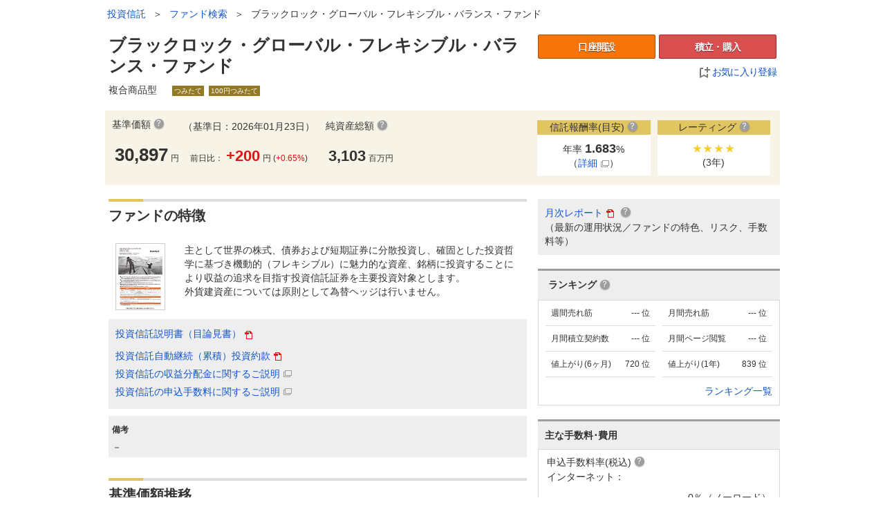

--- FILE ---
content_type: text/html;charset=UTF-8
request_url: https://fund.monex.co.jp/detail/48313076
body_size: 306102
content:
<!DOCTYPE html>
<html lang="ja">
<head>
<meta charset="UTF-8">
<meta name="viewport" content="width=960">
<meta name="referrer" content="no-referrer-when-downgrade"/>
<title>投資信託　ブラックロック・グローバル・フレキシブル・バランス・ファンド／マネックス証券</title>
<meta name="description" content="マネックス証券 - ネット証券・株式・投資信託 ... ファンド詳細では、ブラックロック・グローバル・フレキシブル・バランス・ファンドの基準価額、分配金、純資産総額をはじめ、コストやトータルリターン、騰落率、シャープレシオといったパフォーマンスやファンドの評価（レーティング）なども確認することができます。ブラックロック・グローバル・フレキシブル・バランス・ファンドの特長は以下のとおりです。主として世界の株式、債券および短期証券に分散投資し、確固とした投資哲学に基づき機動的（フレキシブル）に魅力的な資産、銘柄に投資することにより収益の追求を目指す投資信託証券を主要投資対象とします。外貨建資産については原則として為替ヘッジは行いません。">

<script type="text/javascript">dataLayer = [{'pageVersion':'[pc][guest]'}];</script>
<noscript><iframe src="//www.googletagmanager.com/ns.html?id=GTM-G6CZ" height="0" width="0" style="display:none;visibility:hidden"></iframe></noscript>
<script>
/*<![CDATA[*/
(function(w,d,s,l,i){w[l]=w[l]||[];w[l].push({'gtm.start':
new Date().getTime(),event:'gtm.js'});var f=d.getElementsByTagName(s)[0],
j=d.createElement(s),dl=l!='dataLayer'?'&l='+l:'';j.async=true;j.src=
'//www.googletagmanager.com/gtm.js?id='+i+dl;f.parentNode.insertBefore(j,f);
})(window,document,'script','dataLayer','GTM-G6CZ');
/*]]>*/
</script>

<style type="text/css" id="_embedded-css">
.btn .ie-cover { filter:progid:DXImageTransform.Microsoft.AlphaImageLoader(src='../m/img/btn-background.png', sizingMethod='scale')}.btn:active, .btn .ie-cover:active { filter:progid:DXImageTransform.Microsoft.AlphaImageLoader(src='../m/img/btn-background_active.png', sizingMethod='scale')}.btn.on { filter:progid:DXImageTransform.Microsoft.AlphaImageLoader(src='../m/img/btn-background_on.png', sizingMethod='scale')}</style>
<link rel="stylesheet" type="text/css" href="../webjars/jquery-ui/1.13.2/jquery-ui.css?v=20260108-111715" />
<link rel="stylesheet" type="text/css" href="../webjars/chosen/1.8.7/chosen.css?v=20260108-111715" />
<link rel="stylesheet" type="text/css" href="../m/css/style.css?v=20260108-111715" />
<link rel="stylesheet" type="text/css" href="https://info.monex.co.jp/gnavi/v1/gnavi.css" />
</head>
<body>
<!--[if IE 9]><body class="ie9 lte-ie9"><![endif]-->
<noscript class="noscript">
<div class="backdrop"></div>
<div class="message">当サイトをご利用になるためには、ブラウザの設定でJavaScriptを有効にする必要があります。</div>
</noscript>
<div class="content-root">

<header>
<div id="navi-header"></div>
<div id="navi-header-sub" data-type="annex-square"></div>


<div>
<div id="annex-breadcrumb">
<div class="annex-breadcrumb-inner">
<ul class="annex-breadcrumb-position">
<li></li>
<li ></li>
<li><a href="https://mxp1.monex.co.jp/pc/servlet/ITS/fund/FundTopGST">投資信託</a></li>
<li ><span> ＞ </span></li>
<li></li>
<li>

<a href="../search"><span>ファンド検索</span></a>

</li>
<li ><span> ＞ </span></li>
<li><span>ブラックロック・グローバル・フレキシブル・バランス・ファンド</span></li>
</ul>
</div>
<div class="pull-right">

</div>
</div>

</div>
</header>
<div id="containtsMain" class="contents-area font-family">
<div class="container">
<div class="emergency">

</div>
</div>
<div class="container">
<div class="notice">

</div>
</div>

<div class="fund-detail content-root">
<div class="fund-title-area container">
<div id="float-area">
<div class="left-content">
<p class="fund-title">
ブラックロック・グローバル・フレキシブル・バランス・ファンド
</p>
<p class="fund-nickname">

</p>
</div>
<div class="fund-content-sub-area">
<div class="right-content top-button-area">
<div class="top-right-button-area">
<a class="btn btn-inverse-account btn-fixed-medium topAccountRegistration" href="https://info.monex.co.jp/account/index.html">口座開設</a>





<a class="btn btn-reserve-buy btn-fixed-medium btn-top-accum-buy" href="../buy/48313076" onclick="dataLayer.push({&#039;event&#039;:&#039;clickcount&#039;,&#039;pageUrl&#039;:&#039;/fund.monex.co.jp/detail/48313076&#039;});">積立・購入</a>
<div class="mt-1 top-favorite-area link-top-favorite">
<a id="hideFavorite" class="link-color btn-fixed-large" href="../favorite/add?fundId=48313076"><img src="../m/img/bookmark_add.png"/>&nbsp;お気に入り登録</a>
</div>
</div>
</div>

</div>
</div>
<div class="fund-icon-area container left-content">
<span>
<span class="fund-type">複合商品型</span>

<div class="fund-label fund-icon">つみたて</div>


<div class="fund-label fund-icon">100円つみたて</div>



</span>
</div>
</div>
<div class="modal fade" id="buy-modal" tabindex="-1">
<div class="modal-dialog modal-dialog-centered">
<div class="modal-content">
<div class="modal-header">
<button type="button" id="dialogClose" class="close btn-close" data-bs-dismiss="modal" aria-label="Close">
<span aria-hidden="true">×</span>
</button>
<h4 class="modal-title">購入</h4>
</div>
<div class="modal-body">
<div class="grid-container">

<div>
<a class="a" href="../wicket/bookmarkable/jp.co.monex.annex.web.page.redirect.BuyAddParamPage?fundId=48313076&amp;orderNisa=0&amp;orderDataInputKbn=1&amp;orderGeneralAccmInvKbn=0" onclick="dataLayer.push({&#039;event&#039;:&#039;clickcount&#039;,&#039;pageUrl&#039;:&#039;/fund.monex.co.jp/detail/48313076&#039;});">課税 購入</a>
</div>
<div class="buyAreaEmpty"></div>
</div>
</div>
</div>
</div>
</div>
<input type="hidden" id="commonCookieDomain" value=".monex.co.jp" name="commonCookieDomain"></input>
<div class="modal fade" id="accum-modal" tabindex="-1">
<div class="modal-dialog modal-dialog-centered">
<div class="modal-content">
<div class="modal-header">
<button type="button" id="dialogClose" class="close btn-close" data-bs-dismiss="modal" aria-label="Close">
<span aria-hidden="true">×</span>
</button>
<h4 class="modal-title">積立</h4>
</div>
<div class="modal-body">
<div class="grid-container">

<div>
<a class="a" href="../wicket/bookmarkable/jp.co.monex.annex.web.page.redirect.BuyAddParamPage?fundId=48313076&amp;orderNisa=0&amp;orderDataInputKbn=2&amp;orderGeneralAccmInvKbn=0" onclick="dataLayer.push({&#039;event&#039;:&#039;clickcount&#039;,&#039;pageUrl&#039;:&#039;/fund.monex.co.jp/detail/48313076&#039;});">課税 積立</a>

</div>

<div></div>
<div></div>

<p id="addSumAccumMessage"></p>
</div>
</div>
</div>
</div>
</div>
<div class="container">

</div>

<div class="fund-price-area container">
<div class="left-content">
<div class="fund-prices pull-left">

<div class="fund-price">
<div class="fund-price-label">基準価額<a class="label-help" data-help="standardPrice"
data-bs-placement="right"></a></div>
<div><span class="price">30,897</span>円</div>
</div>





<div class="fund-price">
<div class="basis-date-top">
（基準日：2026年01月23日）
</div>
<div>前日比：<span class="price sign plus">+200</span>円 (<span class="sign plus">+0.65%</span>)</div>
</div>




<div class="fund-price">
<div class="fund-price-label">純資産総額<a class="label-help" data-help="totalNetAsset"
data-bs-placement="top"></a></div>
<div><span class="fund-price-label-price">3,103</span>百万円</div>
</div>
</div>
</div>
<div class="right-content-top">
<div class="rewardRateTotalArea right-content-detail">
<div class="right-content-title">信託報酬率(目安)<a class="label-help" data-help="rewardRate"
data-placement="top"></a></div>
<div class="right-content-text">
<span>年率 <span class="reward-rate-total">1.683</span>%</span><br>
（<a data-bs-toggle="modal" data-bs-target="#detail-modal" class="linkicon linkcolor" href="javascript:void(0)">詳細<span
class="label-external-link"></span></a>）
</div>
</div>
<div class="ratingArea right-content-detail">
<div class="right-content-title">レーティング<a class="label-help" data-help="rating" data-placement="top"></a>
</div>
<div class="right-content-text">
<span class="rating3y rating-star y3">★★★★</span><br>
(3年)
</div>
</div>
</div>
</div>
<div class="modal fade center-modal" id="detail-modal" tabindex="-1">
<div class="modal-dialog modal-dialog-centered">
<div class="modal-dialog">
<div class="font18">信託報酬率(年率・税込)</div><br>
<div>
<div>純資産総額に対して 1.683％</div>
<div class="text-c modal-button">
<span id="modalClose" data-bs-dismiss="modal" aria-hidden="true"><span class="icon-close"></span>閉じる</span>
</div>
</div>
</div>
</div>
</div>
<div class="fund-detail-body-area">
<div class="container">
<div class="fund-graph-area left-content">
<div class="fund-content-sub-area">
<div class="area-title-line"><div class="area-title-line-short"></div></div>
<h5 class="area-title">
<span class="area-title-text"><span class="area-title-text-body">ファンドの特徴</span></span>
</h5>
<div class="well-detail well-white">
<div class="no-image">
<img class="fund-img" src="https://info.monex.co.jp/static/labs/fund/prospectus/img/3918"/>
</div>
<div class="fund-feature">主として世界の株式、債券および短期証券に分散投資し、確固とした投資哲学に基づき機動的（フレキシブル）に魅力的な資産、銘柄に投資することにより収益の追求を目指す投資信託証券を主要投資対象とします。<BR>外貨建資産については原則として為替ヘッジは行いません。</div>
</div>
<div class="well-detail well-detail-mini">
<div class="detail-prospectus-middle">
<a class="middle" target="_blank" href="../pdf/prospectus/48313076">投資信託説明書（目論見書）<span
class="label-pdf"></span></a>
</div>
<div class="detail-middle">
<a class="middle" target="_blank" href="../pdf/trust_contract/48313076">投資信託自動継続（累積）投資約款<span
class="label-pdf"></span></a>
</div>
<div class="detail-middle">
<a class="middle" target="_blank" href="https://info.monex.co.jp/help/fund/monthly-distribution.html">投資信託の収益分配金に関するご説明<span
class="label-external-link"></span></a>
</div>

<div class="detail-middle">
<a class="middle" target="_blank" href="https://info.monex.co.jp/help/fund/fee.html">投資信託の申込手数料に関するご説明<span
class="label-external-link"></span></a>
</div>
</div>
</div>
<div class="fund-content-sub-area">
<div class="remaks-area">
<div class="remaks-split-area">
<div class="remaks-area-title">備考</div>
<span>－</span>
</div>
</div>
</div>
<div class="area-title-line"><div class="area-title-line-short"></div></div>
<h5 class="area-title">
<span class="area-title-text"><span class="area-title-text-body">基準価額推移</span></span>
</h5>
<div id="id1">
<div class="well-white mb40">
<div class="w100p">
<ul class="chart-fund-detail-tab btn-group">
<li><a data-pjax="#id1" class="on">グラフ表示</a></li>
<li><a href="./48313076?type=list">時系列基準価額</a></li>
</ul>
</div>
<div class="clearfix"></div>
<div class="fund-price-graph-area-body display-graph-area">
<div class="loading">
<img src="../m/img/load.gif"/>
</div>
<div id="id2"></div>
<div id="chartdiv-parent" class="chart">
<div class="loading">
<img src="../m/img/load.gif"/><br /> チャートを読込中です...
</div>
<div id="chartdiv"></div>
</div>
<div style="text-align: left;">
<a data-bs-placement="right" data-help="chart" data-original-title="" href="javascript:void(0)"><span class="label-help"></span>チャートの見方</a>
<div class="pull-right basis-date">チャート基準日：2026年01月23日現在</div>
</div>
</div>

</div>
</div>
<div class="bottom-btn-favorite-area">
<div class="fund-content-sub-area">
<div class="block fund-paercentage-area-menu">
<div class="bottom-button-area">
<div>
<a class="btn btn-inverse-account btn-fixed-medium bottomAccountRegistration" href="https://info.monex.co.jp/account/index.html">&nbsp;口座開設</a><br />
<div class="navigate bottomFirstvisitor">
<a href="https://info.monex.co.jp/beginner/fund/index.html">初めての方はこちら</a>
</div>
</div>

<div class="bottom-buy-favorite-area">







<a class="btn btn-reserve-buy btn-fixed-medium btn-bottom-accum-buy" href="../buy/48313076" onclick="dataLayer.push({&#039;event&#039;:&#039;clickcount&#039;,&#039;pageUrl&#039;:&#039;/fund.monex.co.jp/detail/48313076&#039;});">積立・購入</a>






<div class="link-bottom-nisa">

</div>
</div>
</div>
</div>
</div>
<div class="bottom-favorite">
<div class="navigate">
<a href="../favorite">&nbsp;お気に入りボードを見る&nbsp;&nbsp;&nbsp;</a>
</div>
<a class="link-color" href="../favorite/add?fundId=48313076"><img src="../m/img/bookmark_add.png"/>&nbsp;お気に入り登録</a>
</div>
</div>

<div class="fund-content-sub-area performanceTab">
<div class="area-title-line"><div class="area-title-line-short"></div></div>
<h5 class="area-title">
<span class="area-title-text"><span class="area-title-text-body">パフォーマンス</span></span>
</h5>
<div class="fund-details-left-content">
<div class="left-content">
<div class="fund-detail-tab-area act-tab">
<div class="fund-detail-tab-box">
<div class="tab-area clear-fix act-tab">
<ul class="fund-detail-tab btn-group">
<li class="is-current"><a href="javascript:void(0);">トータルリターン</a></li>
<li><a href="javascript:void(0);">騰落率</a></li>
<li><a href="javascript:void(0);">シャープレシオ</a></li>
<li><a href="javascript:void(0);">レーティング</a></li>
<li><a href="javascript:void(0);">リスクメジャー</a></li>
</ul>
</div>
</div>
<div class="tab-target is-current" style="display: block;">
<div class="well-details well-white">
<div class="details-group-title">
<div class="pull-right basis-date">2025年12月末現在</div>
トータルリターン<a class="label-help" data-help="totalReturn" data-bs-placement="top"></a>
</div>
<table class="split-table">
<tr>
<td>
<table class="table table-striped">
<tr>
<td class="under-line">1ヶ月</td>
<td class="under-line">+1.82%</td>
</tr>
<tr>
<td class="under-line">3ヶ月</td>
<td class="under-line">+8.58%</td>
</tr>
<tr>
<td class="under-line">6ヶ月</td>
<td class="under-line">+16.38%</td>
</tr>
</table>
</td>
<td>
<table class="table table-striped">
<tr>
<td class="under-line">1年</td>
<td class="under-line">+15.48%</td>
</tr>
<tr>
<td class="under-line">2年</td>
<td class="under-line">+18.40%</td>
</tr>
<tr>
<td class="under-line">3年</td>
<td class="under-line">+18.93%</td>
</tr>
</table>
</td>
<td>
<table class="table table-striped">
<tr>
<td class="under-line">5年</td>
<td class="under-line">+13.84%</td>
</tr>
<tr>
<td class="under-line">10年</td>
<td class="under-line">+9.13%</td>
</tr>
</table>
</td>
</tr>
</table>
</div>
</div>
<div class="tab-target" style="display: none;">
<div class="well-details well-white">
<div class="details-group-title">
<div class="pull-right basis-date">2025年12月30日現在</div>
騰落率<a class="label-help" data-help="percentageChange" data-bs-placement="top"></a>
</div>
<table class="split-table">
<tr>
<td>
<table class="table table-striped">
<tr>
<td class="under-line">1ヶ月</td>
<td class="under-line">+1.82%</td>
</tr>
<tr>
<td class="under-line">3ヶ月</td>
<td class="under-line">+8.58%</td>
</tr>
<tr>
<td class="under-line">6ヶ月</td>
<td class="under-line">+16.38%</td>
</tr>
<tr>
<td class="under-line">1年</td>
<td class="under-line">+15.48%</td>
</tr>
</table>
</td>
<td>
<table class="table table-striped">
<tr>
<td class="under-line">2年</td>
<td class="under-line">+40.18%</td>
</tr>
<tr>
<td class="under-line">3年</td>
<td class="under-line">+68.22%</td>
</tr>
<tr>
<td class="under-line">5年</td>
<td class="under-line">+91.19%</td>
</tr>
<tr>
<td class="under-line">10年</td>
<td class="under-line">+139.66%</td>
</tr>
</table>
</td>
<td>
<table class="table table-striped">
<tr>
<td class="under-line under-line-year">設定来(年率)</td>
<td class="under-line">+10.89%</td>
</tr>
<tr>
<td class="under-line">設定来</td>
<td class="under-line">+201.66%</td>
</tr>
</table>
</td>
</tr>
</table>
</div>
</div>
<div class="tab-target" style="display: none;">
<div class="well-details well-whitet">
<div class="details-group-title">
<div class="pull-right basis-date">2025年12月末現在</div>
シャープレシオ<a class="label-help" data-help="sharpeRatio" data-bs-placement="top"></a>
</div>
<table class="split-table">
<tr>
<td>
<table class="table table-striped">
<tr>
<td class="under-line">3ヶ月</td>
<td class="under-line">---</td>
</tr>
<tr>
<td class="under-line">6ヶ月</td>
<td class="under-line">2.45</td>
</tr>
<tr>
<td class="under-line">1年</td>
<td class="under-line">1.39</td>
</tr>
</table>
</td>
<td>
<table class="table table-striped">
<tr>
<td class="under-line">2年</td>
<td class="under-line">1.66</td>
</tr>
<tr>
<td class="under-line">3年</td>
<td class="under-line">1.81</td>
</tr>
<tr>
<td class="under-line">5年</td>
<td class="under-line">1.29</td>
</tr>
</table>
</td>
</tr>
</table>
</div>
</div>
<div class="tab-target" style="display: none;">
<div class="well-details well-white">
<div class="details-group-title ">
レーティング<a class="label-help" data-help="rating" data-bs-placement="top"></a>
</div>
<table class="table table-striped table-half">
<tr>
<td class="under-line">基準（3年）</td>
<td class="under-line"><span class="rating-star y3">★★★★</span></td>
</tr>
<tr>
<td class="under-line">短期（1年）</td>
<td class="under-line"><span class="rating-star y1">☆☆☆☆</span></td>
</tr>
</table>
</div>
</div>
<div class="tab-target" style="display: none;">
<div class="well-details well-white">
<div class="details-group-title">
リスクメジャー<a class="label-help" data-help="riskMeasure" data-bs-placement="top"></a>
</div>

<div class="risk-measure">
<div>
3+（平均的）
</div>
</div>

</div>
</div>
</div>
</div>
</div>
</div>
<div class="clearfix"></div>
<div>
<div id="logrecom_placeholder" class="fund-content-sub-area">
<div class="area-title-line"><div class="area-title-line-short"></div></div>
<h5 class="area-title">
<span class="area-title-text"><span class="area-title-text-body">注目ファンド</span></span>
</h5>
<p>このファンドを見た方はこんなファンドにも注目しています</p>
<div id="logrecom"></div>
</div>
</div>
<div class="fund-content-sub-area">
<div class="fund-view-history">
<div class="fund-view-history">
<section class="history-area well-detail">
<div class="area-title-line"><div class="area-title-line-short"></div></div>
<h5 class="area-title">
<span class="area-title-text"><span class="area-title-text-body">最近見たファンド</span></span>
</h5>
<div class="fund-item-area-row">

</div>
<hr />
</section>
<div class="button-area">
<div>
<a href="#" id="viewHistoryRemove"><img src="../m/img/icon-condition-delete.png" class="icon-condition-delete">履歴を削除</a>
</div>
<div class="check-box-pad">
<label class="check-box"><input type="checkbox" id="viewHistoryNoTrace" /><span
class="text-history"></span>履歴を残さない</label><a class="label-help-history" data-help="notRemainHistory"
data-bs-placement="top"></a>
</div>
</div>
</div>
</div>
</div>
</div>
<div class="fund-detail-lists right-content">
<div class="right-content-link">

<a id="monthlyReport" target="_blank" class="pdf-link" href="https://www.wam.abic.co.jp/ap02/fnddoc.do?_com_id_company=C21a277&amp;_com_id_product=1&amp;_biz_id_itcode=48313076&amp;_biz_id_documentclassg=003&amp;_biz_fg_linktype=direct">
<span class="pdf-link-label">月次レポート</span><span class="label-pdf"></span>
<span class="pdf-link-label pdf-link-label-sub"></span>
<a class="label-help" data-help="MonthlyReport" data-bs-placement="right"></a>
</a>

<div>（最新の運用状況／ファンドの特色、リスク、手数料等）</div>

</div>
<div>
<div>
<div class="buy-ranking-area">
<div class="buy-ranking-area-middle">
<div class="rankingHedder">
<div class="rankingTitle">ランキング</div><a class="label-help" data-help="ranking" data-bs-placement="top"></a>
</div>
<div class="rankingData detail-ranking-border border-bottom-none">
<div class="rankingLoop">
<div class="rankingValue">
<span class="ranking-labels ranking-99999">
<span class="kingMark"></span>
<span class="number-suffix">
<span class="rankingNumber">---</span>
<span class="rankingSuffix">位</span>
</span>
</span>
</div>
<div class="rankingName">週間売れ筋</div>
</div><div class="rankingLoop">
<div class="rankingValue">
<span class="ranking-labels ranking-99999">
<span class="kingMark"></span>
<span class="number-suffix">
<span class="rankingNumber">---</span>
<span class="rankingSuffix">位</span>
</span>
</span>
</div>
<div class="rankingName">月間売れ筋</div>
</div><div class="rankingLoop">
<div class="rankingValue">
<span class="ranking-labels ranking-99999">
<span class="kingMark"></span>
<span class="number-suffix">
<span class="rankingNumber">---</span>
<span class="rankingSuffix">位</span>
</span>
</span>
</div>
<div class="rankingName">月間積立契約数</div>
</div><div class="rankingLoop">
<div class="rankingValue">
<span class="ranking-labels ranking-99999">
<span class="kingMark"></span>
<span class="number-suffix">
<span class="rankingNumber">---</span>
<span class="rankingSuffix">位</span>
</span>
</span>
</div>
<div class="rankingName">月間ページ閲覧</div>
</div><div class="rankingLoop">
<div class="rankingValue">
<span class="ranking-labels ranking-720">
<span class="kingMark"></span>
<span class="number-suffix">
<span class="rankingNumber">720</span>
<span class="rankingSuffix">位</span>
</span>
</span>
</div>
<div class="rankingName">値上がり(6ヶ月)</div>
</div><div class="rankingLoop">
<div class="rankingValue">
<span class="ranking-labels ranking-839">
<span class="kingMark"></span>
<span class="number-suffix">
<span class="rankingNumber">839</span>
<span class="rankingSuffix">位</span>
</span>
</span>
</div>
<div class="rankingName">値上がり(1年)</div>
</div>
</div>
<div class="rankingFooter detail-ranking-border border-top-none">
<a class="ranking-list-link" href="../rankinglist">&nbsp;ランキング一覧</a>
</div>
</div>
</div>
</div>
</div>
<div class="right-content">
<div class="group-title">主な手数料･費用</div>
<div class="well well-white">
<table class="table table-striped">
<tr>
<td colspan="2">
<div class="buying-commissionfee-detail-page-display-content">申込手数料率(税込)<a class="label-help"
data-help="buyingCommissionFee" data-bs-placement="top"></a></div>
<div>
<div><p style="text-align: left;">インターネット：</p>0％（ノーロード）<hr></p><p style="text-align: left;">IFAによる媒介：</p><p>3.08％<hr></p><p style="text-align: left;">SBI新生銀行店頭：</p><p>取扱いなし</p></div>
</div>
</td>
</tr>
<tr>
<td>解約手数料率(税込)<a class="label-help" data-help="exitFee" data-bs-placement="top"></a></td>
<td>なし</td>
</tr>
<tr>
<td>スイッチング手数料率<br />(税込)<a class="label-help" data-help="switchingFee" data-bs-placement="top"></a>
</td>
<td>当ファンドはスイッチングの対象外です。</td>
</tr>
<tr>
<td>信託財産留保額<a class="label-help" data-help="particalRedemptionCharge" data-bs-placement="top"></a>
</td>
<td>なし</td>
</tr>
<tr>
<td id="rewardParent">信託報酬率<br />(年率・税込)<a class="label-help" data-help="rewardRate"
data-bs-placement="top"></a></td>
<td id="reward">純資産総額に対して 1.683％</td>
</tr>
</table>
<div class="saleFeeDescriptionLink">
<a target="_blank" href="https://info.monex.co.jp/help/fund/fee.html">投資信託の申込手数料に関するご説明<span
class="label-external-link"></span></a>
</div>
<div class="commissionCmt">
<span>◆その他の費用・手数料<BR>目論見書の作成費用、運用報告書の作成費用、ファンドの財務諸表監査に関する費用等の諸費用について、ファンドの純資産総額の年0.11％（税抜0.10％）を上限として、ファンドから支払うことができます。<BR><BR>上記の他にもファンドの保有期間中に間接的にご負担いただく費用がありますが、運用状況等により変動するものであり、事前に料率、上限額等を表示することができません。<BR><BR>当ファンドに係る手数料（費用）の合計額については、基準となる条件が状況等により異なる場合があるため、あらかじめ当該費用（上限額等）を表示することができません。詳しくは、「投資信託説明書（交付目論見書）」をご確認ください。</span>
</div>
</div>
<div class="group-title">購入・換金情報</div>
<div class="well well-white">
<table class="one-color-table">
<tr>
<td>
<table class="table">
<tr>
<td class="bold">お申込</td>
</tr>
<tr>
<td>原則、いつでもお申込みいただけます。</td>
</tr>
<tr>
<td><a target="_blank" href="../calendar/48313076">申込受付不可日<span
class="label-external-link"></span></a></td>
</tr>
</table>
</td>
</tr>
<tr>
<td>
<table class="table">
<tr class="detail-border">
<td class="bold" colspan="2">申込受付締切時間</td>
</tr>
<tr>
<td class="nowrap">買付</td>
<td>15:30</td>
</tr>
<tr>
<td class="nowrap">解約</td>
<td>15:30</td>
</tr>
</table>
</td>
</tr>
<tr>
<td>
<table class="table">
<tr class="detail-border">
<td class="bold" colspan="2">受渡日</td>
</tr>
<tr>
<td class="nowrap">買付</td>
<td>申込受付日から7営業日目</td>
</tr>
<tr>
<td class="nowrap">解約</td>
<td>申込受付日から7営業日目</td>
</tr>
</table>
</td>
</tr>
<tr>
<td>
<table class="table">
<tr class="detail-border">
<td class="bold" colspan="2">申込価額</td>
</tr>
<tr>
<td class="nowrap">買付</td>
<td>申込受付日の翌営業日の基準価額</td>
</tr>
<tr>
<td class="nowrap">解約</td>
<td>申込受付日の翌営業日の基準価額</td>
</tr>
</table>
</td>
</tr>
<tr>
<td>
<table class="table">
<tr class="detail-border">
<td colspan="2"><span class="bold">購入単位</span><span>（口座区分・銘柄によって金額/口数指定の可否が異なります）</span></td>
</tr>
<tr>
<td class="nowrap">買付</td>
<td>金額指定買付：100円以上1円単位<BR>口数指定買付：1万口以上1口単位</td>
</tr>
<tr>
<td class="nowrap">解約</td>
<td>100円/口以上1円/口単位</td>
</tr>
</table>
</td>
</tr>
<tr>
<td>
<table class="table">
<tr class="detail-border">
<td><span class="bold">償還乗換優遇制度</span><a class="tredempSwitchPrefTreat" target="_blank" href="https://info.monex.co.jp/fund/refund-transfer.html">ご利用について<span
class="label-external-link"></span></a></td>
</tr>
<tr>
<td>対象<BR>ただし、インターネットからの購入など申込手数料が発生しない場合は、実質対象外です。</td>
</tr>
</table>
</td>
</tr>
<tr>
<td>
<table class="table">
<tr class="detail-border">
<td class="bold">分配金の取扱い</td>
</tr>
<tr>
<td>再投資コースまたは受取コース</td>
</tr>
</table>
</td>
</tr>
</table>
</div>
<div class="group-title">マネックスポイント付与率</div>
<div class="well well-white">
<table class="table table-striped">
<tr>
<td>マネックスポイント付与率<a class="label-help" data-help="fundBalancePercentage" data-bs-placement="top"></a>
</td>
<td>年率 0.0800％</td>
</tr>
</table>
<div class="pull-right link-padding"><a target="_blank" href="https://info.monex.co.jp/service/point/index.html">マネックスポイントの詳細<span
class="label-external-link"></span></a></div><br style="clear: both;" />
</div>
<div class="group-title">ファンド基本情報</div>
<div class="well well-white">
<table class="table table-striped">
<tr>
<td>運用会社<a class="label-help" data-help="investmentCompany" data-bs-placement="top"></a></td>
<td><span>ブラックロック・ジャパン</span></td>
</tr>
<tr>
<td>設定日<a class="label-help" data-help="inceptionDate" data-bs-placement="top"></a></td>
<td>2007年06月29日</td>
</tr>
<tr>
<td>償還日<a class="label-help" data-help="redemptionDate" data-bs-placement="top"></a></td>
<td>無期限</td>
</tr>
<tr>
<td>決算日<a class="label-help" data-help="settlingDay" data-bs-placement="top"></a></td>
<td>原則　毎年4月20日、10月20日</td>
</tr>
</table>
<div class="pull-right pull-right-link link-padding"><a target="_blank" href="../calendar/48313076">申込受付不可日<span
class="label-external-link"></span></a></div><br style="clear: both;" />
</div>
<div>

<div class="group-title">
<div class="pull-right basis-date">2025年10月20日更新</div>
分配金履歴<a class="label-help" data-help="dividendHistory" data-bs-placement="top"></a>
</div>
<div class="well well-white show-more-control">

<div class="thin-content">

<table class="split-table">
<tr>
<td>
<table class="table table-striped">
<tr class="border-top border-bottom-none border-top-none">
<td class="border-bottom-none">2025.10.20</td>
<td class="border-bottom-none">0円</td>
</tr><tr class="border-top border-bottom-none border-top-none">
<td class="border-bottom-none">2025.04.21</td>
<td class="border-bottom-none">0円</td>
</tr><tr class="border-top border-bottom-none border-top-none">
<td class="border-bottom-none">2024.10.21</td>
<td class="border-bottom-none">0円</td>
</tr>
</table>
</td>
<td>
<table class="table table-striped">
<tr class="border-top border-bottom-none border-top-none">
<td class="border-bottom-none">2024.04.22</td>
<td class="border-bottom-none">0円</td>
</tr><tr class="border-top border-bottom-none border-top-none">
<td class="border-bottom-none">2023.10.20</td>
<td class="border-bottom-none">0円</td>
</tr><tr class="border-top border-bottom-none border-top-none">
<td class="border-bottom-none">2023.04.20</td>
<td class="border-bottom-none">0円</td>
</tr>
</table>
</td>
</tr>
</table>

</div>
<div class="more-content">

<table class="split-table">
<tr>
<td>
<table class="table table-striped">
<tr class="border-top border-bottom-none border-top-none">
<td class="border-bottom-none">2025.10.20</td>
<td class="border-bottom-none">0円</td>
</tr><tr class="border-top border-bottom-none border-top-none">
<td class="border-bottom-none">2025.04.21</td>
<td class="border-bottom-none">0円</td>
</tr><tr class="border-top border-bottom-none border-top-none">
<td class="border-bottom-none">2024.10.21</td>
<td class="border-bottom-none">0円</td>
</tr><tr class="border-top border-bottom-none border-top-none">
<td class="border-bottom-none">2024.04.22</td>
<td class="border-bottom-none">0円</td>
</tr><tr class="border-top border-bottom-none border-top-none">
<td class="border-bottom-none">2023.10.20</td>
<td class="border-bottom-none">0円</td>
</tr><tr class="border-top border-bottom-none border-top-none">
<td class="border-bottom-none">2023.04.20</td>
<td class="border-bottom-none">0円</td>
</tr><tr class="border-top border-bottom-none border-top-none">
<td class="border-bottom-none">2022.10.20</td>
<td class="border-bottom-none">0円</td>
</tr><tr class="border-top border-bottom-none border-top-none">
<td class="border-bottom-none">2022.04.20</td>
<td class="border-bottom-none">0円</td>
</tr><tr class="border-top border-bottom-none border-top-none">
<td class="border-bottom-none">2021.10.20</td>
<td class="border-bottom-none">0円</td>
</tr><tr class="border-top border-bottom-none border-top-none">
<td class="border-bottom-none">2021.04.20</td>
<td class="border-bottom-none">0円</td>
</tr><tr class="border-top border-bottom-none border-top-none">
<td class="border-bottom-none">2020.10.20</td>
<td class="border-bottom-none">0円</td>
</tr><tr class="border-top border-bottom-none border-top-none">
<td class="border-bottom-none">2020.04.20</td>
<td class="border-bottom-none">0円</td>
</tr><tr class="border-top border-bottom-none border-top-none">
<td class="border-bottom-none">2019.10.21</td>
<td class="border-bottom-none">0円</td>
</tr><tr class="border-top border-bottom-none border-top-none">
<td class="border-bottom-none">2019.04.22</td>
<td class="border-bottom-none">0円</td>
</tr><tr class="border-top border-bottom-none border-top-none">
<td class="border-bottom-none">2018.10.22</td>
<td class="border-bottom-none">0円</td>
</tr><tr class="border-top border-bottom-none border-top-none">
<td class="border-bottom-none">2018.04.20</td>
<td class="border-bottom-none">0円</td>
</tr><tr class="border-top border-bottom-none border-top-none">
<td class="border-bottom-none">2017.10.20</td>
<td class="border-bottom-none">0円</td>
</tr><tr class="border-top border-bottom-none border-top-none">
<td class="border-bottom-none">2017.04.20</td>
<td class="border-bottom-none">0円</td>
</tr>
</table>
</td>
<td>
<table class="table table-striped">
<tr class="border-top border-bottom-none border-top-none">
<td class="border-bottom-none">2016.10.20</td>
<td class="border-bottom-none">0円</td>
</tr><tr class="border-top border-bottom-none border-top-none">
<td class="border-bottom-none">2016.04.20</td>
<td class="border-bottom-none">0円</td>
</tr><tr class="border-top border-bottom-none border-top-none">
<td class="border-bottom-none">2015.10.20</td>
<td class="border-bottom-none">0円</td>
</tr><tr class="border-top border-bottom-none border-top-none">
<td class="border-bottom-none">2015.04.20</td>
<td class="border-bottom-none">0円</td>
</tr><tr class="border-top border-bottom-none border-top-none">
<td class="border-bottom-none">2014.10.20</td>
<td class="border-bottom-none">0円</td>
</tr><tr class="border-top border-bottom-none border-top-none">
<td class="border-bottom-none">2014.04.21</td>
<td class="border-bottom-none">0円</td>
</tr><tr class="border-top border-bottom-none border-top-none">
<td class="border-bottom-none">2013.10.21</td>
<td class="border-bottom-none">0円</td>
</tr><tr class="border-top border-bottom-none border-top-none">
<td class="border-bottom-none">2013.04.22</td>
<td class="border-bottom-none">0円</td>
</tr><tr class="border-top border-bottom-none border-top-none">
<td class="border-bottom-none">2012.10.22</td>
<td class="border-bottom-none">0円</td>
</tr><tr class="border-top border-bottom-none border-top-none">
<td class="border-bottom-none">2012.04.20</td>
<td class="border-bottom-none">0円</td>
</tr><tr class="border-top border-bottom-none border-top-none">
<td class="border-bottom-none">2011.10.20</td>
<td class="border-bottom-none">0円</td>
</tr><tr class="border-top border-bottom-none border-top-none">
<td class="border-bottom-none">2011.04.20</td>
<td class="border-bottom-none">0円</td>
</tr><tr class="border-top border-bottom-none border-top-none">
<td class="border-bottom-none">2010.10.20</td>
<td class="border-bottom-none">0円</td>
</tr><tr class="border-top border-bottom-none border-top-none">
<td class="border-bottom-none">2010.04.20</td>
<td class="border-bottom-none">0円</td>
</tr><tr class="border-top border-bottom-none border-top-none">
<td class="border-bottom-none">2009.10.20</td>
<td class="border-bottom-none">0円</td>
</tr><tr class="border-top border-bottom-none border-top-none">
<td class="border-bottom-none">2009.04.20</td>
<td class="border-bottom-none">0円</td>
</tr><tr class="border-top border-bottom-none border-top-none">
<td class="border-bottom-none">2008.10.20</td>
<td class="border-bottom-none">0円</td>
</tr><tr class="border-top border-bottom-none border-top-none">
<td class="border-bottom-none">2008.04.21</td>
<td class="border-bottom-none">0円</td>
</tr>
</table>
</td>
</tr>
</table>

</div>
<div class="showMoreDividends">
<div class="more-look">
<span class="show-more"><span class="open-show-more">もっと見る<img class="sort-down" src="../m/img/ico-arrow-down.png"></span><span class="close-show-more">閉じる<img class="icon-caret-up" src="../m/img/ico-arrow-up.png"></img></span></span>
</div>
</div>
</div>

</div>
</div>
</div>
</div>
</div>
</div>


<div class="container" data-pjax-fragment="disclaimer">
<div>
<div>
<section class="disclaimer"><h5>投資信託トータルリターンの通知について</h5><ul><li>原則、毎年12月末を計算基準日として、翌1月に電子交付サービス（※）によりPDF形式で「投資信託トータルリターン通知書」が交付されます。<br />（※）「<a href="https://info.monex.co.jp/pdf/policy/mbs_kit14.pdf" target="_blank">お客様に交付する書面等の電磁的方法による交付に係る取扱規定</a>」に基づき電子交付サービスをお申込みされているお客様は、原則として電磁的方法による交付となります。</li><li>「投資信託トータルリターン通知書」は、投資信託を保有している口座ごとに通知されます。</li></ul></section>

<section class="disclaimer">
<h5>投資信託取引に関する重要事項</h5>

<p>＜リスク＞<br>
投資信託は、主に値動きのある有価証券、商品、不動産等を投資対象としています。投資信託の基準価額は、組み入れた有価証券、商品、不動産等の値動き等（組入商品が外貨建てである場合には為替相場の変動を含む）の影響により上下するため、これにより元本損失が生じるおそれがあります。外貨建て投資信託においては、外貨ベースでは投資元本を割り込んでいない場合でも、円換算ベースでは為替相場の変動により投資元本を割り込むおそれがあります。投資信託は、投資元本および分配金の保証された商品ではありません。</p>

<p>＜手数料・費用等＞<br>
投資信託ご購入の際の申込手数料はかかりませんが（IFAを媒介した取引を除く）、換金時に直接ご負担いただく費用として、約定日の基準価額に最大0.50％を乗じた額の信託財産留保額がかかるほか、公社債投信については、換金時に取得時期に応じ1万口につき最大100円（税込：110円）の換金手数料がかかります。投資信託の保有期間中に間接的にご負担いただく費用として、純資産総額に対して最大年率3.1％（税込:3.41％）を乗じた額の信託報酬のほか、その他の費用がかかります。運用成績に応じた成功報酬等がかかる場合があります。その他費用については、運用状況等により変動するものであり、事前に料率、上限額等を示すことができません。手数料（費用）の合計額については、申込金額、保有期間等の各条件により異なりますので、事前に料率、上限額等を表示することができません。IFAコースをご利用のお客様について、IFAを媒介した取引から投資信託を購入される際は、申込金額に対して最大3.5％（税込:3.85％）の申込手数料がかかります。詳しくは当社ウェブサイトに掲載の「ファンド詳細」よりご確認ください。</p>

<p>＜その他＞<br>
投資信託の購入価額によっては、収益分配金の一部ないしすべてが、実質的に元本の一部払い戻しに相当する場合があります。通貨選択型投資信託については、投資対象資産の価格変動リスクに加えて複雑な為替変動リスクを伴います。投資信託の収益分配金と、通貨選択型投資信託の収益／損失に関しては、以下をご確認ください。<br>
<a href="https://info.monex.co.jp/fund/monthly-distribution.html" target="_blank">投資信託の収益分配金に関するご説明</a><br>
<a href="https://info.monex.co.jp/fund/profit.html" target="_blank">通貨選択型投資信託の収益／損失に関するご説明</a><br>
お取引の際は、当社ウェブサイトに掲載の「目論見書補完書面」「投資信託説明書（交付目論見書）」「リスク・手数料などの重要事項に関する説明」を必ずお読みください。</p>


<p>＜レバレッジ型（ブル・ベア型）商品の取引に関する重要事項＞<br />
レバレッジ型商品の価額の上昇率・下落率は、2営業日以上の期間の場合、同期間の原指数の上昇率・下落率に一定の倍率を乗じたものとは通常一致せず、それが長期にわたり継続することにより、期待した投資成果が得られないおそれがあります。
上記の理由から、レバレッジ型商品は、中長期間的な投資の目的に適合しない場合があります。
<br /><a href="https://info.monex.co.jp/policy/risk/leverage-etf.html" target="_blank">レバレッジ型・インバース型ETF等の投資リスクについて</a></p>



</section>

<section class="disclaimer"><h5>各情報のご留意事項について</h5><ul><li>各情報のメンテナンスには万全を期しておりますが、その正確性、確実性、安全性等を保証するものではありません。当画面に表示される運用実績等は過去のものであり、将来の値動きを予想するものではなく、また運用成果等を保証するものではありません。当画面に表示される分配金は税引前のものです。金額は運用会社によって決められますが、運用成績等によって支払われない場合もあります。また、評価は過去の一定期間の実績を分析したものであり、将来の運用成果等を保証するものではありません。これらの情報によって生じたいかなる損害についても、当社ならびに情報提供会社（株式会社NTTデータエービック）は一切の責任を負いません。各情報の定義、基準日等の詳細については、PC版画面のヘルプにてご確認いただけます。</li><li>当サイトで提供する各情報は、お客様ご自身のためにのみご利用いただくものであり、第三者への提供、お客様ご自身において加工すること、複写もしくは加工した文言やデータ等を第三者に譲渡または使用させることはできません。また、「ファンドタイプ（分類）」「基準価額」「純資産総額」「分配金」「トータルリターン」「騰落率」「シャープレシオ」「レーティング」「リスクメジャー」等は株式会社NTTデータエービックから提供を受けておりますが、当該データの著作権等の知的所有権、その他一切の権利は株式会社NTTデータエービック、その他の権利者に帰属し、許可なく複製、転載、引用することが禁じられております。</li><li> レーティングは、「株式会社NTTデータエービック」により評価された情報です。当該評価は過去の一定期間の実績を分析したものであり、将来の運用成果等を保証したものではありません。</li><li>各情報は、記載した銘柄の取引を推奨し、勧誘するものではありません。投資にかかる最終決定は、お客様ご自身の判断と責任でおこなってください。</li><li>各項目のデータ基準日は、以下のとおりです。<ul><li>原則、データ基準日が前営業日の項目：基準価額（前日差、前日比）、純資産総額、分配金履歴<br />※原則、前営業日時点のデータを翌日早朝に更新いたします。上記データを掲載する他ページと更新タイミングが異なりますので、ご留意ください。</li><li>原則、データ基準日が前月最終営業日の項目（カッコ内は更新日）：トータルリターン（月初第3営業日までに）、 騰落率（月初第3営業日までに）、シャープレシオ（月初第6営業日までに）、レーティング（月初第5営業日までに）、 リスクメジャー（月初第5営業日までに）</li></ul>データの取り込み状況等により、上記とならない場合があります。更新が大幅に遅延する場合は、ウェブサイト等でお知らせいたします。</li></ul></section>

<section class="disclaimer"><h5>ご購入にあたって必ずご確認いただきたいこと</h5><ul><li>「月次レポート」および「投資信託説明書（交付目論見書）」は随時更新されます。また、掲載している銘柄を含めて、当ページの記載内容は、予告なしに変更されます。</li><li>本サービスでは当社が信頼できると判断した情報源より入手した情報を提供しておりますが、ご購入に際しては、最新の「投資信託説明書（交付目論見書）」の内容を必ずご確認ください。</li><li>投資信託をご購入される場合は、事前に、最新の「投資信託説明書（交付目論見書）」の内容についてご確認いただく必要がございます。当社では、当社でご用意した方法により、目論見書をご覧いただいたことをご確認させていただき、ご注文をお受けしております。なお、「請求目論見書」が合本されていない銘柄について、「請求目論見書」の交付を受けたい場合は、当社コールセンターまでご連絡ください。償還された投資信託の償還金で、別の投資信託をご購入される場合、「償還乗換優遇制度」により申込手数料が無料になる場合がございます。</li></ul></section>

</div>
</div>
</div>
</div>
<div id="helpModal" class="modal hide fade font-family" tabindex="-1" role="dialog" aria-labelledby="myModalLabel" aria-hidden="true">
<div class="modal-dialog">
<div class="modal-header">
<h3 id="myModalLabel">ヘルプ</h3>
</div>
<div class="modal-body" id="helpContentsArea">
<p>ヘルプ</p>
</div>
<div class="modal-footer">
<button class="btn" data-bs-dismiss="modal" aria-hidden="true">閉じる</button>
</div>
</div>
</div>
<footer>
<div id="navi-go-top"></div>
<div id="navi-footer"></div>

</footer>
</div>
<script type="text/javascript" id="_script-properties">
/*<![CDATA[*/
Annex = {};Annex.props = {"site":"ZZ","isSpView":false,"contextRoot":"../","isLogin":false,"annexDm":""};
/*]]>*/
</script>
<script type="text/javascript" id="chartData-data-script">
/*<![CDATA[*/
var chartData = [{"a":4878.0,"dt":1183042800000,"p":10000.0,"pd":10000.0},{"a":4880.0,"dt":1183302000000,"p":10005.0,"pd":10005.0},{"a":5014.0,"dt":1183388400000,"p":9978.0,"pd":9978.0},{"a":5207.0,"dt":1183474800000,"p":10034.0,"pd":10034.0},{"a":5389.0,"dt":1183561200000,"p":10062.0,"pd":10062.0},{"a":5508.0,"dt":1183647600000,"p":10072.0,"pd":10072.0},{"a":5649.0,"dt":1183906800000,"p":10103.0,"pd":10103.0},{"a":5722.0,"dt":1183993200000,"p":10140.0,"pd":10140.0},{"a":5990.0,"dt":1184079600000,"p":10026.0,"pd":10026.0},{"a":6258.0,"dt":1184166000000,"p":10049.0,"pd":10049.0},{"a":6454.0,"dt":1184252400000,"p":10116.0,"pd":10116.0},{"a":6615.0,"dt":1184598000000,"p":10139.0,"pd":10139.0},{"a":6654.0,"dt":1184684400000,"p":10134.0,"pd":10134.0},{"a":6996.0,"dt":1184770800000,"p":10108.0,"pd":10108.0},{"a":7097.0,"dt":1184857200000,"p":10178.0,"pd":10178.0},{"a":7068.0,"dt":1185116400000,"p":10096.0,"pd":10096.0},{"a":7075.0,"dt":1185202800000,"p":10055.0,"pd":10055.0},{"a":7104.0,"dt":1185289200000,"p":10000.0,"pd":10000.0},{"a":7162.0,"dt":1185375600000,"p":10013.0,"pd":10013.0},{"a":7132.0,"dt":1185462000000,"p":9797.0,"pd":9797.0},{"a":7095.0,"dt":1185721200000,"p":9662.0,"pd":9662.0},{"a":7154.0,"dt":1185807600000,"p":9679.0,"pd":9679.0},{"a":7259.0,"dt":1185894000000,"p":9715.0,"pd":9715.0},{"a":7319.0,"dt":1185980400000,"p":9639.0,"pd":9639.0},{"a":7403.0,"dt":1186066800000,"p":9690.0,"pd":9690.0},{"a":7373.0,"dt":1186326000000,"p":9568.0,"pd":9568.0},{"a":7398.0,"dt":1186412400000,"p":9594.0,"pd":9594.0},{"a":7431.0,"dt":1186498800000,"p":9625.0,"pd":9625.0},{"a":7585.0,"dt":1186585200000,"p":9774.0,"pd":9774.0},{"a":7500.0,"dt":1186671600000,"p":9598.0,"pd":9598.0},{"a":7435.0,"dt":1186930800000,"p":9505.0,"pd":9505.0},{"a":7437.0,"dt":1187017200000,"p":9507.0,"pd":9507.0},{"a":7428.0,"dt":1187103600000,"p":9448.0,"pd":9448.0},{"a":7385.0,"dt":1187190000000,"p":9379.0,"pd":9379.0},{"a":7051.0,"dt":1187276400000,"p":8953.0,"pd":8953.0},{"a":7249.0,"dt":1187535600000,"p":9024.0,"pd":9024.0},{"a":7318.0,"dt":1187622000000,"p":9116.0,"pd":9116.0},{"a":7328.0,"dt":1187708400000,"p":9108.0,"pd":9108.0},{"a":7460.0,"dt":1187794800000,"p":9271.0,"pd":9271.0},{"a":7560.0,"dt":1187881200000,"p":9359.0,"pd":9359.0},{"a":7601.0,"dt":1188140400000,"p":9395.0,"pd":9395.0},{"a":7573.0,"dt":1188226800000,"p":9355.0,"pd":9355.0},{"a":7476.0,"dt":1188313200000,"p":9231.0,"pd":9231.0},{"a":7582.0,"dt":1188399600000,"p":9331.0,"pd":9331.0},{"a":7637.0,"dt":1188486000000,"p":9387.0,"pd":9387.0},{"a":7702.0,"dt":1188745200000,"p":9432.0,"pd":9432.0},{"a":7832.0,"dt":1188831600000,"p":9461.0,"pd":9461.0},{"a":7855.0,"dt":1188918000000,"p":9491.0,"pd":9491.0},{"a":7828.0,"dt":1189004400000,"p":9394.0,"pd":9394.0},{"a":7874.0,"dt":1189090800000,"p":9440.0,"pd":9440.0},{"a":7742.0,"dt":1189350000000,"p":9248.0,"pd":9248.0},{"a":7781.0,"dt":1189436400000,"p":9295.0,"pd":9295.0},{"a":7856.0,"dt":1189522800000,"p":9381.0,"pd":9381.0},{"a":7945.0,"dt":1189609200000,"p":9432.0,"pd":9432.0},{"a":8102.0,"dt":1189695600000,"p":9500.0,"pd":9500.0},{"a":8089.0,"dt":1190041200000,"p":9485.0,"pd":9485.0},{"a":8261.0,"dt":1190127600000,"p":9542.0,"pd":9542.0},{"a":8425.0,"dt":1190214000000,"p":9719.0,"pd":9719.0},{"a":8394.0,"dt":1190300400000,"p":9667.0,"pd":9667.0},{"a":8443.0,"dt":1190646000000,"p":9669.0,"pd":9669.0},{"a":8447.0,"dt":1190732400000,"p":9670.0,"pd":9670.0},{"a":8562.0,"dt":1190818800000,"p":9747.0,"pd":9747.0},{"a":8617.0,"dt":1190905200000,"p":9790.0,"pd":9790.0},{"a":8689.0,"dt":1191164400000,"p":9783.0,"pd":9783.0},{"a":8974.0,"dt":1191250800000,"p":9856.0,"pd":9856.0},{"a":8999.0,"dt":1191337200000,"p":9883.0,"pd":9883.0},{"a":9066.0,"dt":1191423600000,"p":9971.0,"pd":9971.0},{"a":9011.0,"dt":1191510000000,"p":9888.0,"pd":9888.0},{"a":9122.0,"dt":1191855600000,"p":9991.0,"pd":9991.0},{"a":9160.0,"dt":1191942000000,"p":10021.0,"pd":10021.0},{"a":9229.0,"dt":1192028400000,"p":10054.0,"pd":10054.0},{"a":9330.0,"dt":1192114800000,"p":10149.0,"pd":10149.0},{"a":9298.0,"dt":1192374000000,"p":10129.0,"pd":10129.0},{"a":9325.0,"dt":1192460400000,"p":10112.0,"pd":10112.0},{"a":9243.0,"dt":1192546800000,"p":10026.0,"pd":10026.0},{"a":9242.0,"dt":1192633200000,"p":10014.0,"pd":10014.0},{"a":9172.0,"dt":1192719600000,"p":9938.0,"pd":9938.0},{"a":9087.0,"d":0.0,"ddt":1192978800000,"dt":1192978800000,"p":9799.0,"pd":9799.0},{"a":9042.0,"dt":1193065200000,"p":9752.0,"pd":9752.0},{"a":9137.0,"dt":1193151600000,"p":9851.0,"pd":9851.0},{"a":9093.0,"dt":1193238000000,"p":9801.0,"pd":9801.0},{"a":9163.0,"dt":1193324400000,"p":9856.0,"pd":9856.0},{"a":9282.0,"dt":1193583600000,"p":9933.0,"pd":9933.0},{"a":9385.0,"dt":1193670000000,"p":10038.0,"pd":10038.0},{"a":9376.0,"dt":1193756400000,"p":10035.0,"pd":10035.0},{"a":9495.0,"dt":1193842800000,"p":10110.0,"pd":10110.0},{"a":9394.0,"dt":1193929200000,"p":10036.0,"pd":10036.0},{"a":9333.0,"dt":1194188400000,"p":9971.0,"pd":9971.0},{"a":9293.0,"dt":1194274800000,"p":9954.0,"pd":9954.0},{"a":9362.0,"dt":1194361200000,"p":10006.0,"pd":10006.0},{"a":9268.0,"dt":1194447600000,"p":9892.0,"pd":9892.0},{"a":9238.0,"dt":1194534000000,"p":9837.0,"pd":9837.0},{"a":9087.0,"dt":1194793200000,"p":9627.0,"pd":9627.0},{"a":8904.0,"dt":1194879600000,"p":9495.0,"pd":9495.0},{"a":9014.0,"dt":1194966000000,"p":9582.0,"pd":9582.0},{"a":9193.0,"dt":1195052400000,"p":9696.0,"pd":9696.0},{"a":9092.0,"dt":1195138800000,"p":9574.0,"pd":9574.0},{"a":9188.0,"dt":1195398000000,"p":9586.0,"pd":9586.0},{"a":9164.0,"dt":1195484400000,"p":9489.0,"pd":9489.0},{"a":9160.0,"dt":1195570800000,"p":9487.0,"pd":9487.0},{"a":9016.0,"dt":1195657200000,"p":9337.0,"pd":9337.0},{"a":9034.0,"dt":1196002800000,"p":9356.0,"pd":9356.0},{"a":9000.0,"dt":1196089200000,"p":9321.0,"pd":9321.0},{"a":9052.0,"dt":1196175600000,"p":9363.0,"pd":9363.0},{"a":9186.0,"dt":1196262000000,"p":9512.0,"pd":9512.0},{"a":9254.0,"dt":1196348400000,"p":9573.0,"pd":9573.0},{"a":9476.0,"dt":1196607600000,"p":9683.0,"pd":9683.0},{"a":9430.0,"dt":1196694000000,"p":9633.0,"pd":9633.0},{"a":9405.0,"dt":1196780400000,"p":9606.0,"pd":9606.0},{"a":9482.0,"dt":1196866800000,"p":9712.0,"pd":9712.0},{"a":9492.0,"dt":1196953200000,"p":9770.0,"pd":9770.0},{"a":9534.0,"dt":1197212400000,"p":9810.0,"pd":9810.0},{"a":9587.0,"dt":1197298800000,"p":9836.0,"pd":9836.0},{"a":9574.0,"dt":1197385200000,"p":9768.0,"pd":9768.0},{"a":9647.0,"dt":1197471600000,"p":9827.0,"pd":9827.0},{"a":9637.0,"dt":1197558000000,"p":9810.0,"pd":9810.0},{"a":9627.0,"dt":1197817200000,"p":9803.0,"pd":9803.0},{"a":9550.0,"dt":1197903600000,"p":9679.0,"pd":9679.0},{"a":9579.0,"dt":1197990000000,"p":9707.0,"pd":9707.0},{"a":9607.0,"dt":1198076400000,"p":9706.0,"pd":9706.0},{"a":9605.0,"dt":1198162800000,"p":9678.0,"pd":9678.0},{"a":9795.0,"dt":1198508400000,"p":9811.0,"pd":9811.0},{"a":9793.0,"dt":1198594800000,"p":9821.0,"pd":9821.0},{"a":9815.0,"dt":1198681200000,"p":9842.0,"pd":9842.0},{"a":9894.0,"dt":1198767600000,"p":9921.0,"pd":9921.0},{"a":9403.0,"dt":1199372400000,"p":9573.0,"pd":9573.0},{"a":9361.0,"dt":1199631600000,"p":9529.0,"pd":9529.0},{"a":9345.0,"dt":1199718000000,"p":9502.0,"pd":9502.0},{"a":9365.0,"dt":1199804400000,"p":9517.0,"pd":9517.0},{"a":9432.0,"dt":1199890800000,"p":9585.0,"pd":9585.0},{"a":9392.0,"dt":1199977200000,"p":9542.0,"pd":9542.0},{"a":9317.0,"dt":1200322800000,"p":9446.0,"pd":9446.0},{"a":9170.0,"dt":1200409200000,"p":9308.0,"pd":9308.0},{"a":9087.0,"dt":1200495600000,"p":9223.0,"pd":9223.0},{"a":9013.0,"dt":1200582000000,"p":9158.0,"pd":9158.0},{"a":8930.0,"dt":1200841200000,"p":9070.0,"pd":9070.0},{"a":8704.0,"dt":1200927600000,"p":8842.0,"pd":8842.0},{"a":8646.0,"dt":1201014000000,"p":8793.0,"pd":8793.0},{"a":8851.0,"dt":1201100400000,"p":8830.0,"pd":8830.0},{"a":9042.0,"dt":1201186800000,"p":8977.0,"pd":8977.0},{"a":9090.0,"dt":1201446000000,"p":9066.0,"pd":9066.0},{"a":8995.0,"dt":1201532400000,"p":8972.0,"pd":8972.0},{"a":9096.0,"dt":1201618800000,"p":9071.0,"pd":9071.0},{"a":9030.0,"dt":1201705200000,"p":9004.0,"pd":9004.0},{"a":9064.0,"dt":1201791600000,"p":9028.0,"pd":9028.0},{"a":9206.0,"dt":1202050800000,"p":9154.0,"pd":9154.0},{"a":9226.0,"dt":1202137200000,"p":9173.0,"pd":9173.0},{"a":9125.0,"dt":1202223600000,"p":9073.0,"pd":9073.0},{"a":9022.0,"dt":1202310000000,"p":8965.0,"pd":8965.0},{"a":9049.0,"dt":1202396400000,"p":8978.0,"pd":8978.0},{"a":9018.0,"dt":1202742000000,"p":8941.0,"pd":8941.0},{"a":9118.0,"dt":1202828400000,"p":9040.0,"pd":9040.0},{"a":9136.0,"dt":1202914800000,"p":9109.0,"pd":9109.0},{"a":9182.0,"dt":1203001200000,"p":9154.0,"pd":9154.0},{"a":9163.0,"dt":1203260400000,"p":9125.0,"pd":9125.0},{"a":9161.0,"dt":1203346800000,"p":9155.0,"pd":9155.0},{"a":9202.0,"dt":1203433200000,"p":9196.0,"pd":9196.0},{"a":9117.0,"dt":1203519600000,"p":9111.0,"pd":9111.0},{"a":9158.0,"dt":1203606000000,"p":9152.0,"pd":9152.0},{"a":9026.0,"dt":1203865200000,"p":9120.0,"pd":9120.0},{"a":9112.0,"dt":1203951600000,"p":9197.0,"pd":9197.0},{"a":9100.0,"dt":1204038000000,"p":9185.0,"pd":9185.0},{"a":9114.0,"dt":1204124400000,"p":9227.0,"pd":9227.0},{"a":8999.0,"dt":1204210800000,"p":9101.0,"pd":9101.0},{"a":8866.0,"dt":1204470000000,"p":8946.0,"pd":8946.0},{"a":8965.0,"dt":1204556400000,"p":8906.0,"pd":8906.0},{"a":8944.0,"dt":1204642800000,"p":8902.0,"pd":8902.0},{"a":8878.0,"dt":1204729200000,"p":8927.0,"pd":8927.0},{"a":8841.0,"dt":1204815600000,"p":8890.0,"pd":8890.0},{"a":8727.0,"dt":1205074800000,"p":8775.0,"pd":8775.0},{"a":8623.0,"dt":1205161200000,"p":8672.0,"pd":8672.0},{"a":8753.0,"dt":1205247600000,"p":8773.0,"pd":8773.0},{"a":8694.0,"dt":1205334000000,"p":8746.0,"pd":8746.0},{"a":8574.0,"dt":1205420400000,"p":8638.0,"pd":8638.0},{"a":8265.0,"dt":1205679600000,"p":8347.0,"pd":8347.0},{"a":8168.0,"dt":1205766000000,"p":8255.0,"pd":8255.0},{"a":8439.0,"dt":1205852400000,"p":8518.0,"pd":8518.0},{"a":8286.0,"dt":1206025200000,"p":8384.0,"pd":8384.0},{"a":8341.0,"dt":1206284400000,"p":8411.0,"pd":8411.0},{"a":8412.0,"dt":1206370800000,"p":8483.0,"pd":8483.0},{"a":8425.0,"dt":1206457200000,"p":8496.0,"pd":8496.0},{"a":8310.0,"dt":1206543600000,"p":8450.0,"pd":8450.0},{"a":8346.0,"dt":1206630000000,"p":8502.0,"pd":8502.0},{"a":8428.0,"dt":1206889200000,"p":8580.0,"pd":8580.0},{"a":8355.0,"dt":1206975600000,"p":8523.0,"pd":8523.0},{"a":8500.0,"dt":1207062000000,"p":8693.0,"pd":8693.0},{"a":8595.0,"dt":1207148400000,"p":8790.0,"pd":8790.0},{"a":8645.0,"dt":1207234800000,"p":8844.0,"pd":8844.0},{"a":8637.0,"dt":1207494000000,"p":8837.0,"pd":8837.0},{"a":8712.0,"dt":1207580400000,"p":8914.0,"pd":8914.0},{"a":8696.0,"dt":1207666800000,"p":8897.0,"pd":8897.0},{"a":8587.0,"dt":1207753200000,"p":8781.0,"pd":8781.0},{"a":8646.0,"dt":1207839600000,"p":8851.0,"pd":8851.0},{"a":8621.0,"dt":1208098800000,"p":8806.0,"pd":8806.0},{"a":8528.0,"dt":1208185200000,"p":8737.0,"pd":8737.0},{"a":8589.0,"dt":1208271600000,"p":8808.0,"pd":8808.0},{"a":8649.0,"dt":1208358000000,"p":8875.0,"pd":8875.0},{"a":8721.0,"dt":1208444400000,"p":8948.0,"pd":8948.0},{"a":8805.0,"d":0.0,"ddt":1208703600000,"dt":1208703600000,"p":9034.0,"pd":9034.0},{"a":8775.0,"dt":1208790000000,"p":9021.0,"pd":9021.0},{"a":8741.0,"dt":1208876400000,"p":9007.0,"pd":9007.0},{"a":8747.0,"dt":1208962800000,"p":9014.0,"pd":9014.0},{"a":8782.0,"dt":1209049200000,"p":9072.0,"pd":9072.0},{"a":8817.0,"dt":1209308400000,"p":9108.0,"pd":9108.0},{"a":8773.0,"dt":1209481200000,"p":9053.0,"pd":9053.0},{"a":8751.0,"dt":1209567600000,"p":9030.0,"pd":9030.0},{"a":8826.0,"dt":1209654000000,"p":9100.0,"pd":9100.0},{"a":8919.0,"dt":1210086000000,"p":9196.0,"pd":9196.0},{"a":8904.0,"dt":1210172400000,"p":9196.0,"pd":9196.0},{"a":8782.0,"dt":1210258800000,"p":9080.0,"pd":9080.0},{"a":8699.0,"dt":1210518000000,"p":8994.0,"pd":8994.0},{"a":8848.0,"dt":1210604400000,"p":9080.0,"pd":9080.0},{"a":8930.0,"dt":1210690800000,"p":9165.0,"pd":9165.0},{"a":8987.0,"dt":1210777200000,"p":9221.0,"pd":9221.0},{"a":8962.0,"dt":1210863600000,"p":9195.0,"pd":9195.0},{"a":8975.0,"dt":1211122800000,"p":9212.0,"pd":9212.0},{"a":9021.0,"dt":1211209200000,"p":9278.0,"pd":9278.0},{"a":8912.0,"dt":1211295600000,"p":9184.0,"pd":9184.0},{"a":8874.0,"dt":1211382000000,"p":9145.0,"pd":9145.0},{"a":8937.0,"dt":1211468400000,"p":9205.0,"pd":9205.0},{"a":8838.0,"dt":1211727600000,"p":9101.0,"pd":9101.0},{"a":8840.0,"dt":1211814000000,"p":9078.0,"pd":9078.0},{"a":8884.0,"dt":1211900400000,"p":9125.0,"pd":9125.0},{"a":8925.0,"dt":1211986800000,"p":9156.0,"pd":9156.0},{"a":9018.0,"dt":1212073200000,"p":9245.0,"pd":9245.0},{"a":9006.0,"dt":1212332400000,"p":9233.0,"pd":9233.0},{"a":8940.0,"dt":1212418800000,"p":9169.0,"pd":9169.0},{"a":9000.0,"dt":1212505200000,"p":9200.0,"pd":9200.0},{"a":8991.0,"dt":1212591600000,"p":9190.0,"pd":9190.0},{"a":9003.0,"dt":1212678000000,"p":9230.0,"pd":9230.0},{"a":8983.0,"dt":1212937200000,"p":9199.0,"pd":9199.0},{"a":9050.0,"dt":1213023600000,"p":9267.0,"pd":9267.0},{"a":9055.0,"dt":1213110000000,"p":9241.0,"pd":9241.0},{"a":8995.0,"dt":1213196400000,"p":9180.0,"pd":9180.0},{"a":9009.0,"dt":1213282800000,"p":9195.0,"pd":9195.0},{"a":8997.0,"dt":1213542000000,"p":9208.0,"pd":9208.0},{"a":9041.0,"dt":1213628400000,"p":9254.0,"pd":9254.0},{"a":9075.0,"dt":1213714800000,"p":9258.0,"pd":9258.0},{"a":9051.0,"dt":1213801200000,"p":9212.0,"pd":9212.0},{"a":9036.0,"dt":1213887600000,"p":9207.0,"pd":9207.0},{"a":8935.0,"dt":1214146800000,"p":9124.0,"pd":9124.0},{"a":9005.0,"dt":1214233200000,"p":9176.0,"pd":9176.0},{"a":8933.0,"dt":1214319600000,"p":9103.0,"pd":9103.0},{"a":8972.0,"dt":1214406000000,"p":9145.0,"pd":9145.0},{"a":8893.0,"dt":1214492400000,"p":9063.0,"pd":9063.0},{"a":8827.0,"dt":1214751600000,"p":8995.0,"pd":8995.0},{"a":8821.0,"dt":1214838000000,"p":8989.0,"pd":8989.0},{"a":8781.0,"dt":1214924400000,"p":8947.0,"pd":8947.0},{"a":8785.0,"dt":1215010800000,"p":8957.0,"pd":8957.0},{"a":8736.0,"dt":1215097200000,"p":8906.0,"pd":8906.0},{"a":8743.0,"dt":1215356400000,"p":8913.0,"pd":8913.0},{"a":8781.0,"dt":1215442800000,"p":8952.0,"pd":8952.0},{"a":8706.0,"dt":1215529200000,"p":8907.0,"pd":8907.0},{"a":8732.0,"dt":1215615600000,"p":8933.0,"pd":8933.0},{"a":8687.0,"dt":1215702000000,"p":8882.0,"pd":8882.0},{"a":8692.0,"dt":1215961200000,"p":8886.0,"pd":8886.0},{"a":8594.0,"dt":1216047600000,"p":8825.0,"pd":8825.0},{"a":8449.0,"dt":1216134000000,"p":8672.0,"pd":8672.0},{"a":8453.0,"dt":1216220400000,"p":8677.0,"pd":8677.0},{"a":8586.0,"dt":1216306800000,"p":8809.0,"pd":8809.0},{"a":8568.0,"dt":1216652400000,"p":8797.0,"pd":8797.0},{"a":8626.0,"dt":1216738800000,"p":8856.0,"pd":8856.0},{"a":8685.0,"dt":1216825200000,"p":8915.0,"pd":8915.0},{"a":8648.0,"dt":1216911600000,"p":8871.0,"pd":8871.0},{"a":8629.0,"dt":1217170800000,"p":8844.0,"pd":8844.0},{"a":8567.0,"dt":1217257200000,"p":8814.0,"pd":8814.0},{"a":8569.0,"dt":1217343600000,"p":8804.0,"pd":8804.0},{"a":8625.0,"dt":1217430000000,"p":8862.0,"pd":8862.0},{"a":8665.0,"dt":1217516400000,"p":8903.0,"pd":8903.0},{"a":8582.0,"dt":1217775600000,"p":8822.0,"pd":8822.0},{"a":8589.0,"dt":1217862000000,"p":8828.0,"pd":8828.0},{"a":8578.0,"dt":1217948400000,"p":8817.0,"pd":8817.0},{"a":8690.0,"dt":1218034800000,"p":8932.0,"pd":8932.0},{"a":8690.0,"dt":1218121200000,"p":8934.0,"pd":8934.0},{"a":8648.0,"dt":1218380400000,"p":8890.0,"pd":8890.0},{"a":8710.0,"dt":1218466800000,"p":8954.0,"pd":8954.0},{"a":8585.0,"dt":1218553200000,"p":8826.0,"pd":8826.0},{"a":8583.0,"dt":1218639600000,"p":8824.0,"pd":8824.0},{"a":8585.0,"dt":1218726000000,"p":8872.0,"pd":8872.0},{"a":8604.0,"dt":1218985200000,"p":8891.0,"pd":8891.0},{"a":8570.0,"dt":1219071600000,"p":8857.0,"pd":8857.0},{"a":8491.0,"dt":1219158000000,"p":8774.0,"pd":8774.0},{"a":8505.0,"dt":1219244400000,"p":8789.0,"pd":8789.0},{"a":8449.0,"dt":1219330800000,"p":8728.0,"pd":8728.0},{"a":8595.0,"dt":1219590000000,"p":8883.0,"pd":8883.0},{"a":8520.0,"dt":1219676400000,"p":8810.0,"pd":8810.0},{"a":8454.0,"dt":1219762800000,"p":8743.0,"pd":8743.0},{"a":8504.0,"dt":1219849200000,"p":8790.0,"pd":8790.0},{"a":8545.0,"dt":1219935600000,"p":8831.0,"pd":8831.0},{"a":8520.0,"dt":1220194800000,"p":8806.0,"pd":8806.0},{"a":8456.0,"dt":1220281200000,"p":8750.0,"pd":8750.0},{"a":8455.0,"dt":1220367600000,"p":8750.0,"pd":8750.0},{"a":8341.0,"dt":1220454000000,"p":8649.0,"pd":8649.0},{"a":8159.0,"dt":1220540400000,"p":8459.0,"pd":8459.0},{"a":8213.0,"dt":1220799600000,"p":8482.0,"pd":8482.0},{"a":8219.0,"dt":1220886000000,"p":8492.0,"pd":8492.0},{"a":8114.0,"dt":1220972400000,"p":8383.0,"pd":8383.0},{"a":8058.0,"dt":1221058800000,"p":8326.0,"pd":8326.0},{"a":7955.0,"dt":1221145200000,"p":8216.0,"pd":8216.0},{"a":7768.0,"dt":1221490800000,"p":8023.0,"pd":8023.0},{"a":7759.0,"dt":1221577200000,"p":8015.0,"pd":8015.0},{"a":7639.0,"dt":1221663600000,"p":7915.0,"pd":7915.0},{"a":7659.0,"dt":1221750000000,"p":7977.0,"pd":7977.0},{"a":7826.0,"dt":1222009200000,"p":8152.0,"pd":8152.0},{"a":7762.0,"dt":1222182000000,"p":8085.0,"pd":8085.0},{"a":7709.0,"dt":1222268400000,"p":8067.0,"pd":8067.0},{"a":7714.0,"dt":1222354800000,"p":8084.0,"pd":8084.0},{"a":7710.0,"dt":1222614000000,"p":8110.0,"pd":8110.0},{"a":7336.0,"dt":1222700400000,"p":7733.0,"pd":7733.0},{"a":7423.0,"dt":1222786800000,"p":7825.0,"pd":7825.0},{"a":7442.0,"dt":1222873200000,"p":7861.0,"pd":7861.0},{"a":7261.0,"dt":1222959600000,"p":7690.0,"pd":7690.0},{"a":7162.0,"dt":1223218800000,"p":7586.0,"pd":7586.0},{"a":6753.0,"dt":1223305200000,"p":7167.0,"pd":7167.0},{"a":6682.0,"dt":1223391600000,"p":7146.0,"pd":7146.0},{"a":6402.0,"dt":1223478000000,"p":6856.0,"pd":6856.0},{"a":6303.0,"dt":1223564400000,"p":6757.0,"pd":6757.0},{"a":6260.0,"dt":1223910000000,"p":6749.0,"pd":6749.0},{"a":6450.0,"dt":1223996400000,"p":7036.0,"pd":7036.0},{"a":6208.0,"dt":1224082800000,"p":6772.0,"pd":6772.0},{"a":6069.0,"dt":1224169200000,"p":6624.0,"pd":6624.0},{"a":6097.0,"d":0.0,"ddt":1224428400000,"dt":1224428400000,"p":6656.0,"pd":6656.0},{"a":6214.0,"dt":1224514800000,"p":6784.0,"pd":6784.0},{"a":6176.0,"dt":1224601200000,"p":6749.0,"pd":6749.0},{"a":5796.0,"dt":1224687600000,"p":6335.0,"pd":6335.0},{"a":5687.0,"dt":1224774000000,"p":6216.0,"pd":6216.0},{"a":5345.0,"dt":1225033200000,"p":5898.0,"pd":5898.0},{"a":5195.0,"dt":1225119600000,"p":5744.0,"pd":5744.0},{"a":5385.0,"dt":1225206000000,"p":5989.0,"pd":5989.0},{"a":5669.0,"dt":1225292400000,"p":6305.0,"pd":6305.0},{"a":5794.0,"dt":1225378800000,"p":6453.0,"pd":6453.0},{"a":5913.0,"dt":1225724400000,"p":6591.0,"pd":6591.0},{"a":6009.0,"dt":1225810800000,"p":6720.0,"pd":6720.0},{"a":5946.0,"dt":1225897200000,"p":6712.0,"pd":6712.0},{"a":5697.0,"dt":1225983600000,"p":6438.0,"pd":6438.0},{"a":5729.0,"dt":1226242800000,"p":6481.0,"pd":6481.0},{"a":5738.0,"dt":1226329200000,"p":6502.0,"pd":6502.0},{"a":5594.0,"dt":1226415600000,"p":6339.0,"pd":6339.0},{"a":5443.0,"dt":1226502000000,"p":6167.0,"pd":6167.0},{"a":5393.0,"dt":1226588400000,"p":6118.0,"pd":6118.0},{"a":5502.0,"dt":1226847600000,"p":6234.0,"pd":6234.0},{"a":5409.0,"dt":1226934000000,"p":6136.0,"pd":6136.0},{"a":5357.0,"dt":1227020400000,"p":6080.0,"pd":6080.0},{"a":5287.0,"dt":1227106800000,"p":6008.0,"pd":6008.0},{"a":5004.0,"dt":1227193200000,"p":5687.0,"pd":5687.0},{"a":5232.0,"dt":1227538800000,"p":5947.0,"pd":5947.0},{"a":5247.0,"dt":1227625200000,"p":5993.0,"pd":5993.0},{"a":5269.0,"dt":1227711600000,"p":6019.0,"pd":6019.0},{"a":5375.0,"dt":1227798000000,"p":6148.0,"pd":6148.0},{"a":5343.0,"dt":1228057200000,"p":6123.0,"pd":6123.0},{"a":5195.0,"dt":1228143600000,"p":5954.0,"pd":5954.0},{"a":5048.0,"dt":1228230000000,"p":5785.0,"pd":5785.0},{"a":5095.0,"dt":1228316400000,"p":5840.0,"pd":5840.0},{"a":5135.0,"dt":1228402800000,"p":5885.0,"pd":5885.0},{"a":5048.0,"dt":1228662000000,"p":5789.0,"pd":5789.0},{"a":5233.0,"dt":1228748400000,"p":6001.0,"pd":6001.0},{"a":5221.0,"dt":1228834800000,"p":5987.0,"pd":5987.0},{"a":5218.0,"dt":1228921200000,"p":6027.0,"pd":6027.0},{"a":5217.0,"dt":1229007600000,"p":6037.0,"pd":6037.0},{"a":5115.0,"dt":1229266800000,"p":5919.0,"pd":5919.0},{"a":5138.0,"dt":1229353200000,"p":5946.0,"pd":5946.0},{"a":5067.0,"dt":1229439600000,"p":5869.0,"pd":5869.0},{"a":5128.0,"dt":1229526000000,"p":5939.0,"pd":5939.0},{"a":5229.0,"dt":1229612400000,"p":6072.0,"pd":6072.0},{"a":5198.0,"dt":1229871600000,"p":6036.0,"pd":6036.0},{"a":5208.0,"dt":1230044400000,"p":6047.0,"pd":6047.0},{"a":5191.0,"dt":1230130800000,"p":6029.0,"pd":6029.0},{"a":5214.0,"dt":1230217200000,"p":6055.0,"pd":6055.0},{"a":5208.0,"dt":1230476400000,"p":6047.0,"pd":6047.0},{"a":5248.0,"dt":1230562800000,"p":6095.0,"pd":6095.0},{"a":5376.0,"dt":1231081200000,"p":6249.0,"pd":6249.0},{"a":5473.0,"dt":1231167600000,"p":6362.0,"pd":6362.0},{"a":5559.0,"dt":1231254000000,"p":6461.0,"pd":6461.0},{"a":5491.0,"dt":1231340400000,"p":6381.0,"pd":6381.0},{"a":5349.0,"dt":1231426800000,"p":6217.0,"pd":6217.0},{"a":5203.0,"dt":1231772400000,"p":6047.0,"pd":6047.0},{"a":5126.0,"dt":1231858800000,"p":5957.0,"pd":5957.0},{"a":5075.0,"dt":1231945200000,"p":5898.0,"pd":5898.0},{"a":5033.0,"dt":1232031600000,"p":5857.0,"pd":5857.0},{"a":5160.0,"dt":1232290800000,"p":6005.0,"pd":6005.0},{"a":5111.0,"dt":1232377200000,"p":5955.0,"pd":5955.0},{"a":5003.0,"dt":1232463600000,"p":5831.0,"pd":5831.0},{"a":4898.0,"dt":1232550000000,"p":5729.0,"pd":5729.0},{"a":4885.0,"dt":1232636400000,"p":5781.0,"pd":5781.0},{"a":4818.0,"dt":1232895600000,"p":5701.0,"pd":5701.0},{"a":4925.0,"dt":1232982000000,"p":5829.0,"pd":5829.0},{"a":4935.0,"dt":1233068400000,"p":5841.0,"pd":5841.0},{"a":5060.0,"dt":1233154800000,"p":5988.0,"pd":5988.0},{"a":5004.0,"dt":1233241200000,"p":5929.0,"pd":5929.0},{"a":4975.0,"dt":1233500400000,"p":5894.0,"pd":5894.0},{"a":4882.0,"dt":1233586800000,"p":5785.0,"pd":5785.0},{"a":4901.0,"dt":1233673200000,"p":5813.0,"pd":5813.0},{"a":4962.0,"dt":1233759600000,"p":5886.0,"pd":5886.0},{"a":4987.0,"dt":1233846000000,"p":5916.0,"pd":5916.0},{"a":5113.0,"dt":1234105200000,"p":6064.0,"pd":6064.0},{"a":5107.0,"dt":1234191600000,"p":6057.0,"pd":6057.0},{"a":5006.0,"dt":1234364400000,"p":5937.0,"pd":5937.0},{"a":4969.0,"dt":1234450800000,"p":5902.0,"pd":5902.0},{"a":5057.0,"dt":1234710000000,"p":6004.0,"pd":6004.0},{"a":5055.0,"dt":1234796400000,"p":6004.0,"pd":6004.0},{"a":4985.0,"dt":1234882800000,"p":5920.0,"pd":5920.0},{"a":5022.0,"dt":1234969200000,"p":5965.0,"pd":5965.0},{"a":5066.0,"dt":1235055600000,"p":6017.0,"pd":6017.0},{"a":4928.0,"dt":1235314800000,"p":5863.0,"pd":5863.0},{"a":4984.0,"dt":1235401200000,"p":5930.0,"pd":5930.0},{"a":5035.0,"dt":1235487600000,"p":5991.0,"pd":5991.0},{"a":5103.0,"dt":1235574000000,"p":6065.0,"pd":6065.0},{"a":5110.0,"dt":1235660400000,"p":6073.0,"pd":6073.0},{"a":4947.0,"dt":1235919600000,"p":5965.0,"pd":5965.0},{"a":4815.0,"dt":1236006000000,"p":5875.0,"pd":5875.0},{"a":4754.0,"dt":1236092400000,"p":5872.0,"pd":5872.0},{"a":4798.0,"dt":1236178800000,"p":5927.0,"pd":5927.0},{"a":4760.0,"dt":1236265200000,"p":5880.0,"pd":5880.0},{"a":4727.0,"dt":1236524400000,"p":5839.0,"pd":5839.0},{"a":4728.0,"dt":1236610800000,"p":5844.0,"pd":5844.0},{"a":4753.0,"dt":1236697200000,"p":5875.0,"pd":5875.0},{"a":4746.0,"dt":1236783600000,"p":5865.0,"pd":5865.0},{"a":4770.0,"dt":1236870000000,"p":5895.0,"pd":5895.0},{"a":4871.0,"dt":1237129200000,"p":6045.0,"pd":6045.0},{"a":4900.0,"dt":1237215600000,"p":6104.0,"pd":6104.0},{"a":4902.0,"dt":1237302000000,"p":6107.0,"pd":6107.0},{"a":4821.0,"dt":1237388400000,"p":6007.0,"pd":6007.0},{"a":4885.0,"dt":1237734000000,"p":6141.0,"pd":6141.0},{"a":4990.0,"dt":1237820400000,"p":6296.0,"pd":6296.0},{"a":5031.0,"dt":1237906800000,"p":6350.0,"pd":6350.0},{"a":5056.0,"dt":1237993200000,"p":6382.0,"pd":6382.0},{"a":5096.0,"dt":1238079600000,"p":6449.0,"pd":6449.0},{"a":5069.0,"dt":1238338800000,"p":6415.0,"pd":6415.0},{"a":4981.0,"dt":1238425200000,"p":6303.0,"pd":6303.0},{"a":5004.0,"dt":1238511600000,"p":6333.0,"pd":6333.0},{"a":5002.0,"dt":1238598000000,"p":6330.0,"pd":6330.0},{"a":5193.0,"dt":1238684400000,"p":6572.0,"pd":6572.0},{"a":5235.0,"dt":1238943600000,"p":6625.0,"pd":6625.0},{"a":5198.0,"dt":1239030000000,"p":6578.0,"pd":6578.0},{"a":5179.0,"dt":1239116400000,"p":6555.0,"pd":6555.0},{"a":5125.0,"dt":1239202800000,"p":6485.0,"pd":6485.0},{"a":5233.0,"dt":1239289200000,"p":6647.0,"pd":6647.0},{"a":5184.0,"dt":1239548400000,"p":6626.0,"pd":6626.0},{"a":5184.0,"dt":1239634800000,"p":6626.0,"pd":6626.0},{"a":5126.0,"dt":1239721200000,"p":6551.0,"pd":6551.0},{"a":5143.0,"dt":1239807600000,"p":6584.0,"pd":6584.0},{"a":5178.0,"dt":1239894000000,"p":6629.0,"pd":6629.0},{"a":5167.0,"d":0.0,"ddt":1240153200000,"dt":1240153200000,"p":6616.0,"pd":6616.0},{"a":5053.0,"dt":1240239600000,"p":6500.0,"pd":6500.0},{"a":5017.0,"dt":1240326000000,"p":6462.0,"pd":6462.0},{"a":4986.0,"dt":1240412400000,"p":6439.0,"pd":6439.0},{"a":5000.0,"dt":1240498800000,"p":6457.0,"pd":6457.0},{"a":5013.0,"dt":1240758000000,"p":6474.0,"pd":6474.0},{"a":4995.0,"dt":1240844400000,"p":6440.0,"pd":6440.0},{"a":5064.0,"dt":1241017200000,"p":6528.0,"pd":6528.0},{"a":5175.0,"dt":1241103600000,"p":6672.0,"pd":6672.0},{"a":5271.0,"dt":1241622000000,"p":6801.0,"pd":6801.0},{"a":5366.0,"dt":1241708400000,"p":6923.0,"pd":6923.0},{"a":5337.0,"dt":1241967600000,"p":6886.0,"pd":6886.0},{"a":5278.0,"dt":1242054000000,"p":6811.0,"pd":6811.0},{"a":5195.0,"dt":1242140400000,"p":6713.0,"pd":6713.0},{"a":5147.0,"dt":1242226800000,"p":6665.0,"pd":6665.0},{"a":5068.0,"dt":1242313200000,"p":6647.0,"pd":6647.0},{"a":5042.0,"dt":1242572400000,"p":6613.0,"pd":6613.0},{"a":5108.0,"dt":1242658800000,"p":6698.0,"pd":6698.0},{"a":5149.0,"dt":1242745200000,"p":6757.0,"pd":6757.0},{"a":5141.0,"dt":1242831600000,"p":6747.0,"pd":6747.0},{"a":5124.0,"dt":1242918000000,"p":6724.0,"pd":6724.0},{"a":5102.0,"dt":1243177200000,"p":6696.0,"pd":6696.0},{"a":5122.0,"dt":1243263600000,"p":6721.0,"pd":6721.0},{"a":5127.0,"dt":1243350000000,"p":6728.0,"pd":6728.0},{"a":5237.0,"dt":1243436400000,"p":6873.0,"pd":6873.0},{"a":5216.0,"dt":1243522800000,"p":6880.0,"pd":6880.0},{"a":5185.0,"dt":1243782000000,"p":6839.0,"pd":6839.0},{"a":5258.0,"dt":1243868400000,"p":6934.0,"pd":6934.0},{"a":5329.0,"dt":1243954800000,"p":7029.0,"pd":7029.0},{"a":5327.0,"dt":1244041200000,"p":7026.0,"pd":7026.0},{"a":5314.0,"dt":1244127600000,"p":7030.0,"pd":7030.0},{"a":5393.0,"dt":1244386800000,"p":7185.0,"pd":7185.0},{"a":5298.0,"dt":1244473200000,"p":7103.0,"pd":7103.0},{"a":5262.0,"dt":1244559600000,"p":7056.0,"pd":7056.0},{"a":5358.0,"dt":1244646000000,"p":7185.0,"pd":7185.0},{"a":5320.0,"dt":1244732400000,"p":7144.0,"pd":7144.0},{"a":5328.0,"dt":1244991600000,"p":7164.0,"pd":7164.0},{"a":5197.0,"dt":1245078000000,"p":7049.0,"pd":7049.0},{"a":5129.0,"dt":1245164400000,"p":6957.0,"pd":6957.0},{"a":5050.0,"dt":1245250800000,"p":6850.0,"pd":6850.0},{"a":5106.0,"dt":1245337200000,"p":6936.0,"pd":6936.0},{"a":5061.0,"dt":1245596400000,"p":6909.0,"pd":6909.0},{"a":4971.0,"dt":1245682800000,"p":6786.0,"pd":6786.0},{"a":4954.0,"dt":1245769200000,"p":6785.0,"pd":6785.0},{"a":4993.0,"dt":1245855600000,"p":6840.0,"pd":6840.0},{"a":4987.0,"dt":1245942000000,"p":6831.0,"pd":6831.0},{"a":4998.0,"dt":1246201200000,"p":6865.0,"pd":6865.0},{"a":5034.0,"dt":1246287600000,"p":6914.0,"pd":6914.0},{"a":5069.0,"dt":1246374000000,"p":6961.0,"pd":6961.0},{"a":5087.0,"dt":1246460400000,"p":6987.0,"pd":6987.0},{"a":4999.0,"dt":1246546800000,"p":6865.0,"pd":6865.0},{"a":4982.0,"dt":1246806000000,"p":6842.0,"pd":6842.0},{"a":4935.0,"dt":1246892400000,"p":6777.0,"pd":6777.0},{"a":4897.0,"dt":1246978800000,"p":6726.0,"pd":6726.0},{"a":4784.0,"dt":1247065200000,"p":6569.0,"pd":6569.0},{"a":4780.0,"dt":1247151600000,"p":6580.0,"pd":6580.0},{"a":4756.0,"dt":1247410800000,"p":6546.0,"pd":6546.0},{"a":4757.0,"dt":1247497200000,"p":6548.0,"pd":6548.0},{"a":4841.0,"dt":1247583600000,"p":6664.0,"pd":6664.0},{"a":4928.0,"dt":1247670000000,"p":6783.0,"pd":6783.0},{"a":4939.0,"dt":1247756400000,"p":6798.0,"pd":6798.0},{"a":4987.0,"dt":1248102000000,"p":6884.0,"pd":6884.0},{"a":4996.0,"dt":1248188400000,"p":6897.0,"pd":6897.0},{"a":5004.0,"dt":1248274800000,"p":6911.0,"pd":6911.0},{"a":5080.0,"dt":1248361200000,"p":7016.0,"pd":7016.0},{"a":5099.0,"dt":1248620400000,"p":7052.0,"pd":7052.0},{"a":5108.0,"dt":1248706800000,"p":7099.0,"pd":7099.0},{"a":5089.0,"dt":1248793200000,"p":7082.0,"pd":7082.0},{"a":5088.0,"dt":1248879600000,"p":7082.0,"pd":7082.0},{"a":5126.0,"dt":1248966000000,"p":7162.0,"pd":7162.0},{"a":5085.0,"dt":1249225200000,"p":7124.0,"pd":7124.0},{"a":5160.0,"dt":1249311600000,"p":7229.0,"pd":7229.0},{"a":5156.0,"dt":1249398000000,"p":7260.0,"pd":7260.0},{"a":5138.0,"dt":1249484400000,"p":7231.0,"pd":7231.0},{"a":5139.0,"dt":1249570800000,"p":7269.0,"pd":7269.0},{"a":5217.0,"dt":1249830000000,"p":7379.0,"pd":7379.0},{"a":5198.0,"dt":1249916400000,"p":7353.0,"pd":7353.0},{"a":5142.0,"dt":1250002800000,"p":7274.0,"pd":7274.0},{"a":5147.0,"dt":1250089200000,"p":7282.0,"pd":7282.0},{"a":5118.0,"dt":1250175600000,"p":7260.0,"pd":7260.0},{"a":5093.0,"dt":1250434800000,"p":7222.0,"pd":7222.0},{"a":5014.0,"dt":1250521200000,"p":7109.0,"pd":7109.0},{"a":5013.0,"dt":1250607600000,"p":7107.0,"pd":7107.0},{"a":4993.0,"dt":1250694000000,"p":7087.0,"pd":7087.0},{"a":5035.0,"dt":1250780400000,"p":7146.0,"pd":7146.0},{"a":5107.0,"dt":1251039600000,"p":7248.0,"pd":7248.0},{"a":5131.0,"dt":1251126000000,"p":7281.0,"pd":7281.0},{"a":5128.0,"dt":1251212400000,"p":7278.0,"pd":7278.0},{"a":5094.0,"dt":1251298800000,"p":7229.0,"pd":7229.0},{"a":5078.0,"dt":1251385200000,"p":7206.0,"pd":7206.0},{"a":5058.0,"dt":1251644400000,"p":7179.0,"pd":7179.0},{"a":5038.0,"dt":1251730800000,"p":7150.0,"pd":7150.0},{"a":5031.0,"dt":1251817200000,"p":7154.0,"pd":7154.0},{"a":4932.0,"dt":1251903600000,"p":7012.0,"pd":7012.0},{"a":4989.0,"dt":1251990000000,"p":7095.0,"pd":7095.0},{"a":5029.0,"dt":1252249200000,"p":7139.0,"pd":7139.0},{"a":5021.0,"dt":1252335600000,"p":7197.0,"pd":7197.0},{"a":5010.0,"dt":1252422000000,"p":7202.0,"pd":7202.0},{"a":4987.0,"dt":1252508400000,"p":7208.0,"pd":7208.0},{"a":4975.0,"dt":1252594800000,"p":7191.0,"pd":7191.0},{"a":4976.0,"dt":1252854000000,"p":7193.0,"pd":7193.0},{"a":4959.0,"dt":1252940400000,"p":7188.0,"pd":7188.0},{"a":4965.0,"dt":1253026800000,"p":7196.0,"pd":7196.0},{"a":5015.0,"dt":1253113200000,"p":7269.0,"pd":7269.0},{"a":5055.0,"dt":1253199600000,"p":7330.0,"pd":7330.0},{"a":5011.0,"dt":1253718000000,"p":7318.0,"pd":7318.0},{"a":4982.0,"dt":1253804400000,"p":7276.0,"pd":7276.0},{"a":4829.0,"dt":1254063600000,"p":7054.0,"pd":7054.0},{"a":4907.0,"dt":1254150000000,"p":7167.0,"pd":7167.0},{"a":4844.0,"dt":1254236400000,"p":7192.0,"pd":7192.0},{"a":4769.0,"dt":1254322800000,"p":7141.0,"pd":7141.0},{"a":4761.0,"dt":1254409200000,"p":7126.0,"pd":7126.0},{"a":4690.0,"dt":1254668400000,"p":7053.0,"pd":7053.0},{"a":4675.0,"dt":1254754800000,"p":7029.0,"pd":7029.0},{"a":4700.0,"dt":1254841200000,"p":7096.0,"pd":7096.0},{"a":4674.0,"dt":1254927600000,"p":7069.0,"pd":7069.0},{"a":4722.0,"dt":1255014000000,"p":7142.0,"pd":7142.0},{"a":4796.0,"dt":1255359600000,"p":7278.0,"pd":7278.0},{"a":4779.0,"dt":1255446000000,"p":7251.0,"pd":7251.0},{"a":4812.0,"dt":1255532400000,"p":7303.0,"pd":7303.0},{"a":4837.0,"dt":1255618800000,"p":7381.0,"pd":7381.0},{"a":4833.0,"dt":1255878000000,"p":7386.0,"pd":7386.0},{"a":4830.0,"d":0.0,"ddt":1255964400000,"dt":1255964400000,"p":7383.0,"pd":7383.0},{"a":4857.0,"dt":1256050800000,"p":7437.0,"pd":7437.0},{"a":4848.0,"dt":1256137200000,"p":7433.0,"pd":7433.0},{"a":4833.0,"dt":1256223600000,"p":7411.0,"pd":7411.0},{"a":4873.0,"dt":1256482800000,"p":7487.0,"pd":7487.0},{"a":4861.0,"dt":1256569200000,"p":7469.0,"pd":7469.0},{"a":4771.0,"dt":1256655600000,"p":7331.0,"pd":7331.0},{"a":4673.0,"dt":1256742000000,"p":7190.0,"pd":7190.0},{"a":4719.0,"dt":1256828400000,"p":7260.0,"pd":7260.0},{"a":4655.0,"dt":1257087600000,"p":7163.0,"pd":7163.0},{"a":4614.0,"dt":1257260400000,"p":7099.0,"pd":7099.0},{"a":4690.0,"dt":1257346800000,"p":7216.0,"pd":7216.0},{"a":4704.0,"dt":1257433200000,"p":7238.0,"pd":7238.0},{"a":4690.0,"dt":1257692400000,"p":7226.0,"pd":7226.0},{"a":4739.0,"dt":1257778800000,"p":7301.0,"pd":7301.0},{"a":4739.0,"dt":1257865200000,"p":7301.0,"pd":7301.0},{"a":4748.0,"dt":1257951600000,"p":7371.0,"pd":7371.0},{"a":4753.0,"dt":1258038000000,"p":7385.0,"pd":7385.0},{"a":4678.0,"dt":1258297200000,"p":7267.0,"pd":7267.0},{"a":4724.0,"dt":1258383600000,"p":7338.0,"pd":7338.0},{"a":4708.0,"dt":1258470000000,"p":7342.0,"pd":7342.0},{"a":4717.0,"dt":1258556400000,"p":7358.0,"pd":7358.0},{"a":4662.0,"dt":1258642800000,"p":7279.0,"pd":7279.0},{"a":4696.0,"dt":1258988400000,"p":7333.0,"pd":7333.0},{"a":4664.0,"dt":1259074800000,"p":7268.0,"pd":7268.0},{"a":4635.0,"dt":1259161200000,"p":7223.0,"pd":7223.0},{"a":4569.0,"dt":1259247600000,"p":7129.0,"pd":7129.0},{"a":4518.0,"dt":1259506800000,"p":7068.0,"pd":7068.0},{"a":4525.0,"dt":1259593200000,"p":7079.0,"pd":7079.0},{"a":4584.0,"dt":1259679600000,"p":7179.0,"pd":7179.0},{"a":4656.0,"dt":1259766000000,"p":7293.0,"pd":7293.0},{"a":4680.0,"dt":1259852400000,"p":7336.0,"pd":7336.0},{"a":4765.0,"dt":1260111600000,"p":7481.0,"pd":7481.0},{"a":4675.0,"dt":1260198000000,"p":7352.0,"pd":7352.0},{"a":4615.0,"dt":1260284400000,"p":7264.0,"pd":7264.0},{"a":4542.0,"dt":1260370800000,"p":7216.0,"pd":7216.0},{"a":4541.0,"dt":1260457200000,"p":7255.0,"pd":7255.0},{"a":4550.0,"dt":1260716400000,"p":7300.0,"pd":7300.0},{"a":4556.0,"dt":1260802800000,"p":7310.0,"pd":7310.0},{"a":4576.0,"dt":1260889200000,"p":7367.0,"pd":7367.0},{"a":4606.0,"dt":1260975600000,"p":7415.0,"pd":7415.0},{"a":4518.0,"dt":1261062000000,"p":7284.0,"pd":7284.0},{"a":4579.0,"dt":1261321200000,"p":7387.0,"pd":7387.0},{"a":4607.0,"dt":1261407600000,"p":7442.0,"pd":7442.0},{"a":4654.0,"dt":1261580400000,"p":7517.0,"pd":7517.0},{"a":4646.0,"dt":1261666800000,"p":7508.0,"pd":7508.0},{"a":4655.0,"dt":1261926000000,"p":7523.0,"pd":7523.0},{"a":4687.0,"dt":1262012400000,"p":7575.0,"pd":7575.0},{"a":4714.0,"dt":1262098800000,"p":7618.0,"pd":7618.0},{"a":4741.0,"dt":1262530800000,"p":7662.0,"pd":7662.0},{"a":4737.0,"dt":1262617200000,"p":7656.0,"pd":7656.0},{"a":4724.0,"dt":1262703600000,"p":7637.0,"pd":7637.0},{"a":4773.0,"dt":1262790000000,"p":7716.0,"pd":7716.0},{"a":4803.0,"dt":1262876400000,"p":7778.0,"pd":7778.0},{"a":4802.0,"dt":1263222000000,"p":7775.0,"pd":7775.0},{"a":4719.0,"dt":1263308400000,"p":7669.0,"pd":7669.0},{"a":4714.0,"dt":1263394800000,"p":7660.0,"pd":7660.0},{"a":4713.0,"dt":1263481200000,"p":7671.0,"pd":7671.0},{"a":4723.0,"dt":1263740400000,"p":7610.0,"pd":7610.0},{"a":4691.0,"dt":1263826800000,"p":7595.0,"pd":7595.0},{"a":4688.0,"dt":1263913200000,"p":7630.0,"pd":7630.0},{"a":4680.0,"dt":1263999600000,"p":7618.0,"pd":7618.0},{"a":4601.0,"dt":1264086000000,"p":7501.0,"pd":7501.0},{"a":4508.0,"dt":1264345200000,"p":7388.0,"pd":7388.0},{"a":4509.0,"dt":1264431600000,"p":7402.0,"pd":7402.0},{"a":4422.0,"dt":1264518000000,"p":7259.0,"pd":7259.0},{"a":4456.0,"dt":1264604400000,"p":7315.0,"pd":7315.0},{"a":4428.0,"dt":1264690800000,"p":7283.0,"pd":7283.0},{"a":4431.0,"dt":1264950000000,"p":7287.0,"pd":7287.0},{"a":4426.0,"dt":1265036400000,"p":7306.0,"pd":7306.0},{"a":4438.0,"dt":1265122800000,"p":7327.0,"pd":7327.0},{"a":4439.0,"dt":1265209200000,"p":7411.0,"pd":7411.0},{"a":4327.0,"dt":1265295600000,"p":7200.0,"pd":7200.0},{"a":4186.0,"dt":1265554800000,"p":7077.0,"pd":7077.0},{"a":4184.0,"dt":1265641200000,"p":7073.0,"pd":7073.0},{"a":4226.0,"dt":1265727600000,"p":7145.0,"pd":7145.0},{"a":4222.0,"dt":1265900400000,"p":7139.0,"pd":7139.0},{"a":4238.0,"dt":1266159600000,"p":7176.0,"pd":7176.0},{"a":4248.0,"dt":1266246000000,"p":7193.0,"pd":7193.0},{"a":4255.0,"dt":1266332400000,"p":7239.0,"pd":7239.0},{"a":4325.0,"dt":1266418800000,"p":7358.0,"pd":7358.0},{"a":4367.0,"dt":1266505200000,"p":7431.0,"pd":7431.0},{"a":4326.0,"dt":1266764400000,"p":7392.0,"pd":7392.0},{"a":4327.0,"dt":1266850800000,"p":7395.0,"pd":7395.0},{"a":4275.0,"dt":1266937200000,"p":7305.0,"pd":7305.0},{"a":4175.0,"dt":1267023600000,"p":7272.0,"pd":7272.0},{"a":4108.0,"dt":1267110000000,"p":7167.0,"pd":7167.0},{"a":4099.0,"dt":1267369200000,"p":7180.0,"pd":7180.0},{"a":4132.0,"dt":1267455600000,"p":7239.0,"pd":7239.0},{"a":4139.0,"dt":1267542000000,"p":7234.0,"pd":7234.0},{"a":4153.0,"dt":1267628400000,"p":7258.0,"pd":7258.0},{"a":4186.0,"dt":1267714800000,"p":7316.0,"pd":7316.0},{"a":4237.0,"dt":1267974000000,"p":7423.0,"pd":7423.0},{"a":4240.0,"dt":1268060400000,"p":7442.0,"pd":7442.0},{"a":4228.0,"dt":1268146800000,"p":7422.0,"pd":7422.0},{"a":4225.0,"dt":1268233200000,"p":7472.0,"pd":7472.0},{"a":4237.0,"dt":1268319600000,"p":7492.0,"pd":7492.0},{"a":4266.0,"dt":1268578800000,"p":7546.0,"pd":7546.0},{"a":4225.0,"dt":1268665200000,"p":7473.0,"pd":7473.0},{"a":4243.0,"dt":1268751600000,"p":7521.0,"pd":7521.0},{"a":4267.0,"dt":1268838000000,"p":7561.0,"pd":7561.0},{"a":4265.0,"dt":1268924400000,"p":7557.0,"pd":7557.0},{"a":4233.0,"dt":1269270000000,"p":7501.0,"pd":7501.0},{"a":4248.0,"dt":1269356400000,"p":7529.0,"pd":7529.0},{"a":4302.0,"dt":1269442800000,"p":7633.0,"pd":7633.0},{"a":4327.0,"dt":1269529200000,"p":7677.0,"pd":7677.0},{"a":4313.0,"dt":1269788400000,"p":7672.0,"pd":7672.0},{"a":4309.0,"dt":1269874800000,"p":7664.0,"pd":7664.0},{"a":4366.0,"dt":1269961200000,"p":7765.0,"pd":7765.0},{"a":4363.0,"dt":1270047600000,"p":7788.0,"pd":7788.0},{"a":4411.0,"dt":1270134000000,"p":7877.0,"pd":7877.0},{"a":4438.0,"dt":1270393200000,"p":7924.0,"pd":7924.0},{"a":4431.0,"dt":1270479600000,"p":7912.0,"pd":7912.0},{"a":4426.0,"dt":1270566000000,"p":7902.0,"pd":7902.0},{"a":4410.0,"dt":1270652400000,"p":7887.0,"pd":7887.0},{"a":4400.0,"dt":1270738800000,"p":7870.0,"pd":7870.0},{"a":4402.0,"dt":1270998000000,"p":7878.0,"pd":7878.0},{"a":4405.0,"dt":1271084400000,"p":7894.0,"pd":7894.0},{"a":4412.0,"dt":1271170800000,"p":7913.0,"pd":7913.0},{"a":4427.0,"dt":1271257200000,"p":7941.0,"pd":7941.0},{"a":4413.0,"dt":1271343600000,"p":7917.0,"pd":7917.0},{"a":4357.0,"dt":1271602800000,"p":7815.0,"pd":7815.0},{"a":4349.0,"d":0.0,"ddt":1271689200000,"dt":1271689200000,"p":7801.0,"pd":7801.0},{"a":4388.0,"dt":1271775600000,"p":7872.0,"pd":7872.0},{"a":4388.0,"dt":1271862000000,"p":7871.0,"pd":7871.0},{"a":4306.0,"dt":1271948400000,"p":7850.0,"pd":7850.0},{"a":4326.0,"dt":1272207600000,"p":7944.0,"pd":7944.0},{"a":4336.0,"dt":1272294000000,"p":7961.0,"pd":7961.0},{"a":4271.0,"dt":1272380400000,"p":7861.0,"pd":7861.0},{"a":4284.0,"dt":1272553200000,"p":7912.0,"pd":7912.0},{"a":4169.0,"dt":1273071600000,"p":7715.0,"pd":7715.0},{"a":3998.0,"dt":1273158000000,"p":7510.0,"pd":7510.0},{"a":3962.0,"dt":1273417200000,"p":7443.0,"pd":7443.0},{"a":4014.0,"dt":1273503600000,"p":7597.0,"pd":7597.0},{"a":4007.0,"dt":1273590000000,"p":7584.0,"pd":7584.0},{"a":4027.0,"dt":1273676400000,"p":7668.0,"pd":7668.0},{"a":3972.0,"dt":1273762800000,"p":7634.0,"pd":7634.0},{"a":3918.0,"dt":1274022000000,"p":7530.0,"pd":7530.0},{"a":3908.0,"dt":1274108400000,"p":7510.0,"pd":7510.0},{"a":3834.0,"dt":1274194800000,"p":7453.0,"pd":7453.0},{"a":3792.0,"dt":1274281200000,"p":7373.0,"pd":7373.0},{"a":3655.0,"dt":1274367600000,"p":7106.0,"pd":7106.0},{"a":3621.0,"dt":1274626800000,"p":7039.0,"pd":7039.0},{"a":3612.0,"dt":1274713200000,"p":7048.0,"pd":7048.0},{"a":3559.0,"dt":1274799600000,"p":6945.0,"pd":6945.0},{"a":3610.0,"dt":1274886000000,"p":7049.0,"pd":7049.0},{"a":3667.0,"dt":1274972400000,"p":7183.0,"pd":7183.0},{"a":3682.0,"dt":1275231600000,"p":7246.0,"pd":7246.0},{"a":3662.0,"dt":1275318000000,"p":7206.0,"pd":7206.0},{"a":3664.0,"dt":1275404400000,"p":7210.0,"pd":7210.0},{"a":3675.0,"dt":1275490800000,"p":7232.0,"pd":7232.0},{"a":3755.0,"dt":1275577200000,"p":7390.0,"pd":7390.0},{"a":3664.0,"dt":1275836400000,"p":7209.0,"pd":7209.0},{"a":3639.0,"dt":1275922800000,"p":7174.0,"pd":7174.0},{"a":3609.0,"dt":1276009200000,"p":7115.0,"pd":7115.0},{"a":3629.0,"dt":1276095600000,"p":7155.0,"pd":7155.0},{"a":3669.0,"dt":1276182000000,"p":7234.0,"pd":7234.0},{"a":3982.0,"dt":1276441200000,"p":7262.0,"pd":7262.0},{"a":4007.0,"dt":1276527600000,"p":7308.0,"pd":7308.0},{"a":4011.0,"dt":1276614000000,"p":7316.0,"pd":7316.0},{"a":4024.0,"dt":1276700400000,"p":7339.0,"pd":7339.0},{"a":4021.0,"dt":1276786800000,"p":7334.0,"pd":7334.0},{"a":4000.0,"dt":1277046000000,"p":7311.0,"pd":7311.0},{"a":4059.0,"dt":1277132400000,"p":7420.0,"pd":7420.0},{"a":4012.0,"dt":1277218800000,"p":7334.0,"pd":7334.0},{"a":3999.0,"dt":1277305200000,"p":7289.0,"pd":7289.0},{"a":3933.0,"dt":1277391600000,"p":7170.0,"pd":7170.0},{"a":3899.0,"dt":1277650800000,"p":7114.0,"pd":7114.0},{"a":3908.0,"dt":1277737200000,"p":7130.0,"pd":7130.0},{"a":3828.0,"dt":1277823600000,"p":6984.0,"pd":6984.0},{"a":3807.0,"dt":1277910000000,"p":6945.0,"pd":6945.0},{"a":3756.0,"dt":1277996400000,"p":6853.0,"pd":6853.0},{"a":3708.0,"dt":1278255600000,"p":6844.0,"pd":6844.0},{"a":3684.0,"dt":1278342000000,"p":6799.0,"pd":6799.0},{"a":3719.0,"dt":1278428400000,"p":6864.0,"pd":6864.0},{"a":3740.0,"dt":1278514800000,"p":6901.0,"pd":6901.0},{"a":3801.0,"dt":1278601200000,"p":7033.0,"pd":7033.0},{"a":3835.0,"dt":1278860400000,"p":7096.0,"pd":7096.0},{"a":3838.0,"dt":1278946800000,"p":7102.0,"pd":7102.0},{"a":3864.0,"dt":1279033200000,"p":7149.0,"pd":7149.0},{"a":3837.0,"dt":1279119600000,"p":7100.0,"pd":7100.0},{"a":3810.0,"dt":1279206000000,"p":7050.0,"pd":7050.0},{"a":3742.0,"dt":1279551600000,"p":6924.0,"pd":6924.0},{"a":3742.0,"dt":1279638000000,"p":6924.0,"pd":6924.0},{"a":3749.0,"dt":1279724400000,"p":6936.0,"pd":6936.0},{"a":3787.0,"dt":1279810800000,"p":7006.0,"pd":7006.0},{"a":3819.0,"dt":1280070000000,"p":7065.0,"pd":7065.0},{"a":3806.0,"dt":1280156400000,"p":7042.0,"pd":7042.0},{"a":3860.0,"dt":1280242800000,"p":7143.0,"pd":7143.0},{"a":3841.0,"dt":1280329200000,"p":7105.0,"pd":7105.0},{"a":3821.0,"dt":1280415600000,"p":7070.0,"pd":7070.0},{"a":3792.0,"dt":1280674800000,"p":7029.0,"pd":7029.0},{"a":3833.0,"dt":1280761200000,"p":7105.0,"pd":7105.0},{"a":3825.0,"dt":1280847600000,"p":7062.0,"pd":7062.0},{"a":3864.0,"dt":1280934000000,"p":7136.0,"pd":7136.0},{"a":3852.0,"dt":1281020400000,"p":7110.0,"pd":7110.0},{"a":3841.0,"dt":1281279600000,"p":7089.0,"pd":7089.0},{"a":3849.0,"dt":1281366000000,"p":7120.0,"pd":7120.0},{"a":3795.0,"dt":1281452400000,"p":7028.0,"pd":7028.0},{"a":3760.0,"dt":1281538800000,"p":6963.0,"pd":6963.0},{"a":3768.0,"dt":1281625200000,"p":6979.0,"pd":6979.0},{"a":3764.0,"dt":1281884400000,"p":6977.0,"pd":6977.0},{"a":3725.0,"dt":1281970800000,"p":6906.0,"pd":6906.0},{"a":3763.0,"dt":1282057200000,"p":6975.0,"pd":6975.0},{"a":3768.0,"dt":1282143600000,"p":6994.0,"pd":6994.0},{"a":3765.0,"dt":1282230000000,"p":6989.0,"pd":6989.0},{"a":3685.0,"dt":1282489200000,"p":6915.0,"pd":6915.0},{"a":3678.0,"dt":1282575600000,"p":6916.0,"pd":6916.0},{"a":3595.0,"dt":1282662000000,"p":6778.0,"pd":6778.0},{"a":3529.0,"dt":1282748400000,"p":6771.0,"pd":6771.0},{"a":3541.0,"dt":1282834800000,"p":6793.0,"pd":6793.0},{"a":3587.0,"dt":1283094000000,"p":6881.0,"pd":6881.0},{"a":3568.0,"dt":1283180400000,"p":6843.0,"pd":6843.0},{"a":3528.0,"dt":1283266800000,"p":6768.0,"pd":6768.0},{"a":3570.0,"dt":1283353200000,"p":6848.0,"pd":6848.0},{"a":3595.0,"dt":1283439600000,"p":6895.0,"pd":6895.0},{"a":3622.0,"dt":1283698800000,"p":6948.0,"pd":6948.0},{"a":3627.0,"dt":1283785200000,"p":6957.0,"pd":6957.0},{"a":3594.0,"dt":1283871600000,"p":6900.0,"pd":6900.0},{"a":3599.0,"dt":1283958000000,"p":6909.0,"pd":6909.0},{"a":3624.0,"dt":1284044400000,"p":6965.0,"pd":6965.0},{"a":3619.0,"dt":1284303600000,"p":6954.0,"pd":6954.0},{"a":3624.0,"dt":1284390000000,"p":6940.0,"pd":6940.0},{"a":3704.0,"dt":1284476400000,"p":7094.0,"pd":7094.0},{"a":3729.0,"dt":1284562800000,"p":7142.0,"pd":7142.0},{"a":3729.0,"dt":1284649200000,"p":7157.0,"pd":7157.0},{"a":3738.0,"dt":1284994800000,"p":7175.0,"pd":7175.0},{"a":3712.0,"dt":1285081200000,"p":7140.0,"pd":7140.0},{"a":3683.0,"dt":1285254000000,"p":7086.0,"pd":7086.0},{"a":3695.0,"dt":1285513200000,"p":7114.0,"pd":7114.0},{"a":3708.0,"dt":1285599600000,"p":7141.0,"pd":7141.0},{"a":3680.0,"dt":1285686000000,"p":7086.0,"pd":7086.0},{"a":3676.0,"dt":1285772400000,"p":7113.0,"pd":7113.0},{"a":3674.0,"dt":1285858800000,"p":7110.0,"pd":7110.0},{"a":3672.0,"dt":1286118000000,"p":7105.0,"pd":7105.0},{"a":3674.0,"dt":1286204400000,"p":7111.0,"pd":7111.0},{"a":3673.0,"dt":1286290800000,"p":7110.0,"pd":7110.0},{"a":3695.0,"dt":1286377200000,"p":7152.0,"pd":7152.0},{"a":3667.0,"dt":1286463600000,"p":7111.0,"pd":7111.0},{"a":3637.0,"dt":1286809200000,"p":7122.0,"pd":7122.0},{"a":3601.0,"dt":1286895600000,"p":7051.0,"pd":7051.0},{"a":3625.0,"dt":1286982000000,"p":7098.0,"pd":7098.0},{"a":3617.0,"dt":1287068400000,"p":7121.0,"pd":7121.0},{"a":3589.0,"dt":1287327600000,"p":7081.0,"pd":7081.0},{"a":3588.0,"dt":1287414000000,"p":7079.0,"pd":7079.0},{"a":3565.0,"d":0.0,"ddt":1287500400000,"dt":1287500400000,"p":7034.0,"pd":7034.0},{"a":3557.0,"dt":1287586800000,"p":7017.0,"pd":7017.0},{"a":3580.0,"dt":1287673200000,"p":7063.0,"pd":7063.0},{"a":3563.0,"dt":1287932400000,"p":7030.0,"pd":7030.0},{"a":3570.0,"dt":1288018800000,"p":7043.0,"pd":7043.0},{"a":3562.0,"dt":1288105200000,"p":7041.0,"pd":7041.0},{"a":3567.0,"dt":1288191600000,"p":7051.0,"pd":7051.0},{"a":3545.0,"dt":1288278000000,"p":7006.0,"pd":7006.0},{"a":3518.0,"dt":1288537200000,"p":6979.0,"pd":6979.0},{"a":3521.0,"dt":1288623600000,"p":6984.0,"pd":6984.0},{"a":3573.0,"dt":1288796400000,"p":7087.0,"pd":7087.0},{"a":3623.0,"dt":1288882800000,"p":7187.0,"pd":7187.0},{"a":3649.0,"dt":1289142000000,"p":7240.0,"pd":7240.0},{"a":3632.0,"dt":1289228400000,"p":7205.0,"pd":7205.0},{"a":3660.0,"dt":1289314800000,"p":7300.0,"pd":7300.0},{"a":3634.0,"dt":1289401200000,"p":7248.0,"pd":7248.0},{"a":3646.0,"dt":1289487600000,"p":7271.0,"pd":7271.0},{"a":3644.0,"dt":1289746800000,"p":7269.0,"pd":7269.0},{"a":3647.0,"dt":1289833200000,"p":7275.0,"pd":7275.0},{"a":3623.0,"dt":1289919600000,"p":7226.0,"pd":7226.0},{"a":3591.0,"dt":1290006000000,"p":7187.0,"pd":7187.0},{"a":3636.0,"dt":1290092400000,"p":7277.0,"pd":7277.0},{"a":3628.0,"dt":1290351600000,"p":7261.0,"pd":7261.0},{"a":3600.0,"dt":1290524400000,"p":7205.0,"pd":7205.0},{"a":3607.0,"dt":1290610800000,"p":7220.0,"pd":7220.0},{"a":3625.0,"dt":1290697200000,"p":7258.0,"pd":7258.0},{"a":3607.0,"dt":1290956400000,"p":7247.0,"pd":7247.0},{"a":3587.0,"dt":1291042800000,"p":7207.0,"pd":7207.0},{"a":3563.0,"dt":1291129200000,"p":7161.0,"pd":7161.0},{"a":3614.0,"dt":1291215600000,"p":7267.0,"pd":7267.0},{"a":3621.0,"dt":1291302000000,"p":7287.0,"pd":7287.0},{"a":3612.0,"dt":1291561200000,"p":7267.0,"pd":7267.0},{"a":3605.0,"dt":1291647600000,"p":7254.0,"pd":7254.0},{"a":3655.0,"dt":1291734000000,"p":7381.0,"pd":7381.0},{"a":3645.0,"dt":1291820400000,"p":7363.0,"pd":7363.0},{"a":3644.0,"dt":1291906800000,"p":7361.0,"pd":7361.0},{"a":3642.0,"dt":1292166000000,"p":7357.0,"pd":7357.0},{"a":3650.0,"dt":1292252400000,"p":7371.0,"pd":7371.0},{"a":3668.0,"dt":1292338800000,"p":7410.0,"pd":7410.0},{"a":3677.0,"dt":1292425200000,"p":7429.0,"pd":7429.0},{"a":3639.0,"dt":1292511600000,"p":7352.0,"pd":7352.0},{"a":3637.0,"dt":1292770800000,"p":7375.0,"pd":7375.0},{"a":3633.0,"dt":1292857200000,"p":7367.0,"pd":7367.0},{"a":3646.0,"dt":1292943600000,"p":7403.0,"pd":7403.0},{"a":3623.0,"dt":1293116400000,"p":7371.0,"pd":7371.0},{"a":3610.0,"dt":1293375600000,"p":7350.0,"pd":7350.0},{"a":3597.0,"dt":1293462000000,"p":7323.0,"pd":7323.0},{"a":3592.0,"dt":1293548400000,"p":7313.0,"pd":7313.0},{"a":3563.0,"dt":1293634800000,"p":7253.0,"pd":7253.0},{"a":3605.0,"dt":1294066800000,"p":7342.0,"pd":7342.0},{"a":3617.0,"dt":1294153200000,"p":7366.0,"pd":7366.0},{"a":3655.0,"dt":1294239600000,"p":7443.0,"pd":7443.0},{"a":3658.0,"dt":1294326000000,"p":7471.0,"pd":7471.0},{"a":3609.0,"dt":1294671600000,"p":7372.0,"pd":7372.0},{"a":3640.0,"dt":1294758000000,"p":7437.0,"pd":7437.0},{"a":3655.0,"dt":1294844400000,"p":7466.0,"pd":7466.0},{"a":3664.0,"dt":1294930800000,"p":7485.0,"pd":7485.0},{"a":3626.0,"dt":1295190000000,"p":7484.0,"pd":7484.0},{"a":3625.0,"dt":1295276400000,"p":7480.0,"pd":7480.0},{"a":3542.0,"dt":1295362800000,"p":7482.0,"pd":7482.0},{"a":3532.0,"dt":1295449200000,"p":7455.0,"pd":7455.0},{"a":3536.0,"dt":1295535600000,"p":7463.0,"pd":7463.0},{"a":3541.0,"dt":1295794800000,"p":7454.0,"pd":7454.0},{"a":3532.0,"dt":1295881200000,"p":7436.0,"pd":7436.0},{"a":3518.0,"dt":1295967600000,"p":7410.0,"pd":7410.0},{"a":3514.0,"dt":1296054000000,"p":7411.0,"pd":7411.0},{"a":3556.0,"dt":1296140400000,"p":7509.0,"pd":7509.0},{"a":3519.0,"dt":1296399600000,"p":7431.0,"pd":7431.0},{"a":3486.0,"dt":1296486000000,"p":7369.0,"pd":7369.0},{"a":3490.0,"dt":1296572400000,"p":7381.0,"pd":7381.0},{"a":3515.0,"dt":1296658800000,"p":7444.0,"pd":7444.0},{"a":3501.0,"dt":1296745200000,"p":7414.0,"pd":7414.0},{"a":3533.0,"dt":1297004400000,"p":7483.0,"pd":7483.0},{"a":3548.0,"dt":1297090800000,"p":7493.0,"pd":7493.0},{"a":3552.0,"dt":1297177200000,"p":7514.0,"pd":7514.0},{"a":3560.0,"dt":1297263600000,"p":7532.0,"pd":7532.0},{"a":3565.0,"dt":1297609200000,"p":7546.0,"pd":7546.0},{"a":3585.0,"dt":1297695600000,"p":7587.0,"pd":7587.0},{"a":3619.0,"dt":1297782000000,"p":7639.0,"pd":7639.0},{"a":3304.0,"dt":1297868400000,"p":7636.0,"pd":7636.0},{"a":3314.0,"dt":1297954800000,"p":7658.0,"pd":7658.0},{"a":3312.0,"dt":1298214000000,"p":7655.0,"pd":7655.0},{"a":3300.0,"dt":1298300400000,"p":7646.0,"pd":7646.0},{"a":3282.0,"dt":1298386800000,"p":7594.0,"pd":7594.0},{"a":3242.0,"dt":1298473200000,"p":7501.0,"pd":7501.0},{"a":3226.0,"dt":1298559600000,"p":7465.0,"pd":7465.0},{"a":3225.0,"dt":1298818800000,"p":7462.0,"pd":7462.0},{"a":3259.0,"dt":1298905200000,"p":7541.0,"pd":7541.0},{"a":3265.0,"dt":1298991600000,"p":7556.0,"pd":7556.0},{"a":3240.0,"dt":1299078000000,"p":7499.0,"pd":7499.0},{"a":3272.0,"dt":1299164400000,"p":7581.0,"pd":7581.0},{"a":3285.0,"dt":1299423600000,"p":7611.0,"pd":7611.0},{"a":3276.0,"dt":1299510000000,"p":7592.0,"pd":7592.0},{"a":3272.0,"dt":1299596400000,"p":7583.0,"pd":7583.0},{"a":3279.0,"dt":1299682800000,"p":7597.0,"pd":7597.0},{"a":3245.0,"dt":1299769200000,"p":7520.0,"pd":7520.0},{"a":3210.0,"dt":1300028400000,"p":7417.0,"pd":7417.0},{"a":3192.0,"dt":1300114800000,"p":7374.0,"pd":7374.0},{"a":3131.0,"dt":1300201200000,"p":7201.0,"pd":7201.0},{"a":3078.0,"dt":1300287600000,"p":7080.0,"pd":7080.0},{"a":3157.0,"dt":1300374000000,"p":7270.0,"pd":7270.0},{"a":3179.0,"dt":1300719600000,"p":7330.0,"pd":7330.0},{"a":3190.0,"dt":1300806000000,"p":7355.0,"pd":7355.0},{"a":3178.0,"dt":1300892400000,"p":7344.0,"pd":7344.0},{"a":3207.0,"dt":1300978800000,"p":7411.0,"pd":7411.0},{"a":3238.0,"dt":1301238000000,"p":7482.0,"pd":7482.0},{"a":3234.0,"dt":1301324400000,"p":7474.0,"pd":7474.0},{"a":3251.0,"dt":1301410800000,"p":7514.0,"pd":7514.0},{"a":3313.0,"dt":1301497200000,"p":7656.0,"pd":7656.0},{"a":3368.0,"dt":1301583600000,"p":7711.0,"pd":7711.0},{"a":3381.0,"dt":1301842800000,"p":7758.0,"pd":7758.0},{"a":3411.0,"dt":1301929200000,"p":7826.0,"pd":7826.0},{"a":3436.0,"dt":1302015600000,"p":7884.0,"pd":7884.0},{"a":3465.0,"dt":1302102000000,"p":7951.0,"pd":7951.0},{"a":3454.0,"dt":1302188400000,"p":7928.0,"pd":7928.0},{"a":3454.0,"dt":1302447600000,"p":7927.0,"pd":7927.0},{"a":3418.0,"dt":1302534000000,"p":7862.0,"pd":7862.0},{"a":3376.0,"dt":1302620400000,"p":7755.0,"pd":7755.0},{"a":3368.0,"dt":1302706800000,"p":7737.0,"pd":7737.0},{"a":3359.0,"dt":1302793200000,"p":7717.0,"pd":7717.0},{"a":3384.0,"dt":1303052400000,"p":7692.0,"pd":7692.0},{"a":3326.0,"dt":1303138800000,"p":7587.0,"pd":7587.0},{"a":3352.0,"d":0.0,"ddt":1303225200000,"dt":1303225200000,"p":7616.0,"pd":7616.0},{"a":3373.0,"dt":1303311600000,"p":7664.0,"pd":7664.0},{"a":3369.0,"dt":1303398000000,"p":7654.0,"pd":7654.0},{"a":3385.0,"dt":1303657200000,"p":7691.0,"pd":7691.0},{"a":3369.0,"dt":1303743600000,"p":7656.0,"pd":7656.0},{"a":3360.0,"dt":1303830000000,"p":7633.0,"pd":7633.0},{"a":3402.0,"dt":1303916400000,"p":7719.0,"pd":7719.0},{"a":3391.0,"dt":1304262000000,"p":7693.0,"pd":7693.0},{"a":3318.0,"dt":1304607600000,"p":7526.0,"pd":7526.0},{"a":3323.0,"dt":1304866800000,"p":7538.0,"pd":7538.0},{"a":3293.0,"dt":1304953200000,"p":7471.0,"pd":7471.0},{"a":3335.0,"dt":1305039600000,"p":7566.0,"pd":7566.0},{"a":3341.0,"dt":1305126000000,"p":7580.0,"pd":7580.0},{"a":3305.0,"dt":1305212400000,"p":7482.0,"pd":7482.0},{"a":3313.0,"dt":1305471600000,"p":7500.0,"pd":7500.0},{"a":3295.0,"dt":1305558000000,"p":7460.0,"pd":7460.0},{"a":3299.0,"dt":1305644400000,"p":7476.0,"pd":7476.0},{"a":3321.0,"dt":1305730800000,"p":7524.0,"pd":7524.0},{"a":3336.0,"dt":1305817200000,"p":7575.0,"pd":7575.0},{"a":3321.0,"dt":1306076400000,"p":7547.0,"pd":7547.0},{"a":3291.0,"dt":1306162800000,"p":7479.0,"pd":7479.0},{"a":3311.0,"dt":1306249200000,"p":7524.0,"pd":7524.0},{"a":3298.0,"dt":1306335600000,"p":7494.0,"pd":7494.0},{"a":3281.0,"dt":1306422000000,"p":7456.0,"pd":7456.0},{"a":3296.0,"dt":1306681200000,"p":7489.0,"pd":7489.0},{"a":3300.0,"dt":1306767600000,"p":7498.0,"pd":7498.0},{"a":3346.0,"dt":1306854000000,"p":7604.0,"pd":7604.0},{"a":3336.0,"dt":1306940400000,"p":7580.0,"pd":7580.0},{"a":3325.0,"dt":1307026800000,"p":7556.0,"pd":7556.0},{"a":3255.0,"dt":1307286000000,"p":7395.0,"pd":7395.0},{"a":3248.0,"dt":1307372400000,"p":7386.0,"pd":7386.0},{"a":3240.0,"dt":1307458800000,"p":7368.0,"pd":7368.0},{"a":3220.0,"dt":1307545200000,"p":7321.0,"pd":7321.0},{"a":3234.0,"dt":1307631600000,"p":7352.0,"pd":7352.0},{"a":3224.0,"dt":1307890800000,"p":7331.0,"pd":7331.0},{"a":3215.0,"dt":1307977200000,"p":7309.0,"pd":7309.0},{"a":3233.0,"dt":1308063600000,"p":7350.0,"pd":7350.0},{"a":3232.0,"dt":1308150000000,"p":7348.0,"pd":7348.0},{"a":3192.0,"dt":1308236400000,"p":7257.0,"pd":7257.0},{"a":3185.0,"dt":1308495600000,"p":7241.0,"pd":7241.0},{"a":3174.0,"dt":1308582000000,"p":7218.0,"pd":7218.0},{"a":3199.0,"dt":1308668400000,"p":7274.0,"pd":7274.0},{"a":3226.0,"dt":1308754800000,"p":7336.0,"pd":7336.0},{"a":3229.0,"dt":1308841200000,"p":7343.0,"pd":7343.0},{"a":3215.0,"dt":1309100400000,"p":7310.0,"pd":7310.0},{"a":3194.0,"dt":1309186800000,"p":7263.0,"pd":7263.0},{"a":3224.0,"dt":1309273200000,"p":7330.0,"pd":7330.0},{"a":3081.0,"dt":1309359600000,"p":7363.0,"pd":7363.0},{"a":3110.0,"dt":1309446000000,"p":7434.0,"pd":7434.0},{"a":3110.0,"dt":1309705200000,"p":7433.0,"pd":7433.0},{"a":3140.0,"dt":1309791600000,"p":7506.0,"pd":7506.0},{"a":3145.0,"dt":1309878000000,"p":7516.0,"pd":7516.0},{"a":3140.0,"dt":1309964400000,"p":7515.0,"pd":7515.0},{"a":3165.0,"dt":1310050800000,"p":7574.0,"pd":7574.0},{"a":3138.0,"dt":1310310000000,"p":7509.0,"pd":7509.0},{"a":3088.0,"dt":1310396400000,"p":7405.0,"pd":7405.0},{"a":3039.0,"dt":1310482800000,"p":7287.0,"pd":7287.0},{"a":3019.0,"dt":1310569200000,"p":7240.0,"pd":7240.0},{"a":3055.0,"dt":1310655600000,"p":7326.0,"pd":7326.0},{"a":3029.0,"dt":1311001200000,"p":7264.0,"pd":7264.0},{"a":3049.0,"dt":1311087600000,"p":7312.0,"pd":7312.0},{"a":3045.0,"dt":1311174000000,"p":7303.0,"pd":7303.0},{"a":3059.0,"dt":1311260400000,"p":7335.0,"pd":7335.0},{"a":3062.0,"dt":1311519600000,"p":7342.0,"pd":7342.0},{"a":3037.0,"dt":1311606000000,"p":7333.0,"pd":7333.0},{"a":3026.0,"dt":1311692400000,"p":7305.0,"pd":7305.0},{"a":3005.0,"dt":1311778800000,"p":7290.0,"pd":7290.0},{"a":2978.0,"dt":1311865200000,"p":7222.0,"pd":7222.0},{"a":2969.0,"dt":1312124400000,"p":7201.0,"pd":7201.0},{"a":2965.0,"dt":1312210800000,"p":7191.0,"pd":7191.0},{"a":2939.0,"dt":1312297200000,"p":7130.0,"pd":7130.0},{"a":2977.0,"dt":1312383600000,"p":7222.0,"pd":7222.0},{"a":2940.0,"dt":1312470000000,"p":7130.0,"pd":7130.0},{"a":2831.0,"dt":1312729200000,"p":6866.0,"pd":6866.0},{"a":2774.0,"dt":1312815600000,"p":6728.0,"pd":6728.0},{"a":2722.0,"dt":1312902000000,"p":6603.0,"pd":6603.0},{"a":2738.0,"dt":1312988400000,"p":6650.0,"pd":6650.0},{"a":2714.0,"dt":1313074800000,"p":6595.0,"pd":6595.0},{"a":2753.0,"dt":1313334000000,"p":6711.0,"pd":6711.0},{"a":2748.0,"dt":1313420400000,"p":6699.0,"pd":6699.0},{"a":2774.0,"dt":1313506800000,"p":6762.0,"pd":6762.0},{"a":2795.0,"dt":1313593200000,"p":6813.0,"pd":6813.0},{"a":2744.0,"dt":1313679600000,"p":6689.0,"pd":6689.0},{"a":2713.0,"dt":1313938800000,"p":6615.0,"pd":6615.0},{"a":2708.0,"dt":1314025200000,"p":6617.0,"pd":6617.0},{"a":2705.0,"dt":1314111600000,"p":6610.0,"pd":6610.0},{"a":2732.0,"dt":1314198000000,"p":6676.0,"pd":6676.0},{"a":2749.0,"dt":1314284400000,"p":6718.0,"pd":6718.0},{"a":2700.0,"dt":1314543600000,"p":6600.0,"pd":6600.0},{"a":2755.0,"dt":1314630000000,"p":6735.0,"pd":6735.0},{"a":2765.0,"dt":1314716400000,"p":6756.0,"pd":6756.0},{"a":2794.0,"dt":1314802800000,"p":6861.0,"pd":6861.0},{"a":2772.0,"dt":1314889200000,"p":6840.0,"pd":6840.0},{"a":2739.0,"dt":1315148400000,"p":6760.0,"pd":6760.0},{"a":2716.0,"dt":1315234800000,"p":6701.0,"pd":6701.0},{"a":2703.0,"dt":1315321200000,"p":6669.0,"pd":6669.0},{"a":2733.0,"dt":1315407600000,"p":6744.0,"pd":6744.0},{"a":2757.0,"dt":1315494000000,"p":6803.0,"pd":6803.0},{"a":2720.0,"dt":1315753200000,"p":6711.0,"pd":6711.0},{"a":2661.0,"dt":1315839600000,"p":6608.0,"pd":6608.0},{"a":2658.0,"dt":1315926000000,"p":6601.0,"pd":6601.0},{"a":2648.0,"dt":1316012400000,"p":6577.0,"pd":6577.0},{"a":2681.0,"dt":1316098800000,"p":6662.0,"pd":6662.0},{"a":2654.0,"dt":1316444400000,"p":6596.0,"pd":6596.0},{"a":2648.0,"dt":1316530800000,"p":6590.0,"pd":6590.0},{"a":2666.0,"dt":1316617200000,"p":6633.0,"pd":6633.0},{"a":2534.0,"dt":1316962800000,"p":6306.0,"pd":6306.0},{"a":2508.0,"dt":1317049200000,"p":6241.0,"pd":6241.0},{"a":2589.0,"dt":1317135600000,"p":6449.0,"pd":6449.0},{"a":2584.0,"dt":1317222000000,"p":6437.0,"pd":6437.0},{"a":2577.0,"dt":1317308400000,"p":6418.0,"pd":6418.0},{"a":2552.0,"dt":1317567600000,"p":6356.0,"pd":6356.0},{"a":2508.0,"dt":1317654000000,"p":6247.0,"pd":6247.0},{"a":2450.0,"dt":1317740400000,"p":6103.0,"pd":6103.0},{"a":2486.0,"dt":1317826800000,"p":6197.0,"pd":6197.0},{"a":2518.0,"dt":1317913200000,"p":6278.0,"pd":6278.0},{"a":2583.0,"dt":1318258800000,"p":6437.0,"pd":6437.0},{"a":2594.0,"dt":1318345200000,"p":6466.0,"pd":6466.0},{"a":2637.0,"dt":1318431600000,"p":6572.0,"pd":6572.0},{"a":2620.0,"dt":1318518000000,"p":6530.0,"pd":6530.0},{"a":2661.0,"dt":1318777200000,"p":6633.0,"pd":6633.0},{"a":2647.0,"dt":1318863600000,"p":6603.0,"pd":6603.0},{"a":2610.0,"dt":1318950000000,"p":6509.0,"pd":6509.0},{"a":2642.0,"d":0.0,"ddt":1319036400000,"dt":1319036400000,"p":6607.0,"pd":6607.0},{"a":2615.0,"dt":1319122800000,"p":6539.0,"pd":6539.0},{"a":2627.0,"dt":1319382000000,"p":6569.0,"pd":6569.0},{"a":2645.0,"dt":1319468400000,"p":6612.0,"pd":6612.0},{"a":2646.0,"dt":1319554800000,"p":6615.0,"pd":6615.0},{"a":2663.0,"dt":1319641200000,"p":6658.0,"pd":6658.0},{"a":2693.0,"dt":1319727600000,"p":6749.0,"pd":6749.0},{"a":2776.0,"dt":1319986800000,"p":6958.0,"pd":6958.0},{"a":2772.0,"dt":1320073200000,"p":6947.0,"pd":6947.0},{"a":2771.0,"dt":1320159600000,"p":6943.0,"pd":6943.0},{"a":2724.0,"dt":1320332400000,"p":6826.0,"pd":6826.0},{"a":2714.0,"dt":1320591600000,"p":6837.0,"pd":6837.0},{"a":2731.0,"dt":1320678000000,"p":6881.0,"pd":6881.0},{"a":2727.0,"dt":1320764400000,"p":6892.0,"pd":6892.0},{"a":2694.0,"dt":1320850800000,"p":6808.0,"pd":6808.0},{"a":2665.0,"dt":1320937200000,"p":6734.0,"pd":6734.0},{"a":2682.0,"dt":1321196400000,"p":6776.0,"pd":6776.0},{"a":2676.0,"dt":1321282800000,"p":6762.0,"pd":6762.0},{"a":2668.0,"dt":1321369200000,"p":6741.0,"pd":6741.0},{"a":2653.0,"dt":1321455600000,"p":6704.0,"pd":6704.0},{"a":2635.0,"dt":1321542000000,"p":6656.0,"pd":6656.0},{"a":2609.0,"dt":1321801200000,"p":6592.0,"pd":6592.0},{"a":2570.0,"dt":1321887600000,"p":6494.0,"pd":6494.0},{"a":2542.0,"dt":1322060400000,"p":6423.0,"pd":6423.0},{"a":2536.0,"dt":1322146800000,"p":6408.0,"pd":6408.0},{"a":2542.0,"dt":1322406000000,"p":6427.0,"pd":6427.0},{"a":2602.0,"dt":1322492400000,"p":6579.0,"pd":6579.0},{"a":2607.0,"dt":1322578800000,"p":6592.0,"pd":6592.0},{"a":2643.0,"dt":1322665200000,"p":6684.0,"pd":6684.0},{"a":2671.0,"dt":1322751600000,"p":6754.0,"pd":6754.0},{"a":2689.0,"dt":1323010800000,"p":6800.0,"pd":6800.0},{"a":2682.0,"dt":1323097200000,"p":6799.0,"pd":6799.0},{"a":2656.0,"dt":1323183600000,"p":6737.0,"pd":6737.0},{"a":2659.0,"dt":1323270000000,"p":6743.0,"pd":6743.0},{"a":2654.0,"dt":1323356400000,"p":6730.0,"pd":6730.0},{"a":2638.0,"dt":1323615600000,"p":6691.0,"pd":6691.0},{"a":2629.0,"dt":1323702000000,"p":6667.0,"pd":6667.0},{"a":2638.0,"dt":1323788400000,"p":6691.0,"pd":6691.0},{"a":2595.0,"dt":1323874800000,"p":6584.0,"pd":6584.0},{"a":2561.0,"dt":1323961200000,"p":6561.0,"pd":6561.0},{"a":2563.0,"dt":1324220400000,"p":6566.0,"pd":6566.0},{"a":2559.0,"dt":1324306800000,"p":6556.0,"pd":6556.0},{"a":2569.0,"dt":1324393200000,"p":6581.0,"pd":6581.0},{"a":2581.0,"dt":1324479600000,"p":6612.0,"pd":6612.0},{"a":2591.0,"dt":1324825200000,"p":6662.0,"pd":6662.0},{"a":2591.0,"dt":1324911600000,"p":6669.0,"pd":6669.0},{"a":2593.0,"dt":1324998000000,"p":6674.0,"pd":6674.0},{"a":2574.0,"dt":1325084400000,"p":6640.0,"pd":6640.0},{"a":2558.0,"dt":1325170800000,"p":6599.0,"pd":6599.0},{"a":2576.0,"dt":1325602800000,"p":6646.0,"pd":6646.0},{"a":2584.0,"dt":1325689200000,"p":6666.0,"pd":6666.0},{"a":2580.0,"dt":1325775600000,"p":6656.0,"pd":6656.0},{"a":2572.0,"dt":1326121200000,"p":6637.0,"pd":6637.0},{"a":2601.0,"dt":1326207600000,"p":6710.0,"pd":6710.0},{"a":2592.0,"dt":1326294000000,"p":6687.0,"pd":6687.0},{"a":2602.0,"dt":1326380400000,"p":6717.0,"pd":6717.0},{"a":2589.0,"dt":1326639600000,"p":6684.0,"pd":6684.0},{"a":2592.0,"dt":1326726000000,"p":6692.0,"pd":6692.0},{"a":2608.0,"dt":1326812400000,"p":6734.0,"pd":6734.0},{"a":2610.0,"dt":1326898800000,"p":6739.0,"pd":6739.0},{"a":2644.0,"dt":1326985200000,"p":6827.0,"pd":6827.0},{"a":2640.0,"dt":1327244400000,"p":6817.0,"pd":6817.0},{"a":2654.0,"dt":1327330800000,"p":6856.0,"pd":6856.0},{"a":2665.0,"dt":1327417200000,"p":6885.0,"pd":6885.0},{"a":2657.0,"dt":1327503600000,"p":6882.0,"pd":6882.0},{"a":2664.0,"dt":1327590000000,"p":6970.0,"pd":6970.0},{"a":2630.0,"dt":1327849200000,"p":6881.0,"pd":6881.0},{"a":2600.0,"dt":1327935600000,"p":6804.0,"pd":6804.0},{"a":2613.0,"dt":1328022000000,"p":6838.0,"pd":6838.0},{"a":2622.0,"dt":1328108400000,"p":6861.0,"pd":6861.0},{"a":2633.0,"dt":1328194800000,"p":6891.0,"pd":6891.0},{"a":2652.0,"dt":1328454000000,"p":6942.0,"pd":6942.0},{"a":2641.0,"dt":1328540400000,"p":6957.0,"pd":6957.0},{"a":2648.0,"dt":1328626800000,"p":6983.0,"pd":6983.0},{"a":2674.0,"dt":1328713200000,"p":7051.0,"pd":7051.0},{"a":2695.0,"dt":1328799600000,"p":7107.0,"pd":7107.0},{"a":2668.0,"dt":1329058800000,"p":7037.0,"pd":7037.0},{"a":2678.0,"dt":1329145200000,"p":7061.0,"pd":7061.0},{"a":2694.0,"dt":1329231600000,"p":7132.0,"pd":7132.0},{"a":2690.0,"dt":1329318000000,"p":7160.0,"pd":7160.0},{"a":2696.0,"dt":1329404400000,"p":7176.0,"pd":7176.0},{"a":2734.0,"dt":1329663600000,"p":7305.0,"pd":7305.0},{"a":2744.0,"dt":1329750000000,"p":7331.0,"pd":7331.0},{"a":2746.0,"dt":1329836400000,"p":7336.0,"pd":7336.0},{"a":2754.0,"dt":1329922800000,"p":7385.0,"pd":7385.0},{"a":2740.0,"dt":1330009200000,"p":7348.0,"pd":7348.0},{"a":2789.0,"dt":1330268400000,"p":7509.0,"pd":7509.0},{"a":2745.0,"dt":1330354800000,"p":7390.0,"pd":7390.0},{"a":2770.0,"dt":1330441200000,"p":7458.0,"pd":7458.0},{"a":2801.0,"dt":1330527600000,"p":7541.0,"pd":7541.0},{"a":2787.0,"dt":1330614000000,"p":7506.0,"pd":7506.0},{"a":2794.0,"dt":1330873200000,"p":7524.0,"pd":7524.0},{"a":2784.0,"dt":1330959600000,"p":7497.0,"pd":7497.0},{"a":2676.0,"dt":1331046000000,"p":7323.0,"pd":7323.0},{"a":2692.0,"dt":1331132400000,"p":7366.0,"pd":7366.0},{"a":2726.0,"dt":1331218800000,"p":7460.0,"pd":7460.0},{"a":2755.0,"dt":1331478000000,"p":7539.0,"pd":7539.0},{"a":2751.0,"dt":1331564400000,"p":7527.0,"pd":7527.0},{"a":2789.0,"dt":1331650800000,"p":7631.0,"pd":7631.0},{"a":2824.0,"dt":1331737200000,"p":7728.0,"pd":7728.0},{"a":2809.0,"dt":1331823600000,"p":7686.0,"pd":7686.0},{"a":2821.0,"dt":1332082800000,"p":7718.0,"pd":7718.0},{"a":2814.0,"dt":1332255600000,"p":7699.0,"pd":7699.0},{"a":2796.0,"dt":1332342000000,"p":7654.0,"pd":7654.0},{"a":2763.0,"dt":1332428400000,"p":7565.0,"pd":7565.0},{"a":2767.0,"dt":1332687600000,"p":7581.0,"pd":7581.0},{"a":2789.0,"dt":1332774000000,"p":7640.0,"pd":7640.0},{"a":2806.0,"dt":1332860400000,"p":7688.0,"pd":7688.0},{"a":2785.0,"dt":1332946800000,"p":7629.0,"pd":7629.0},{"a":2747.0,"dt":1333033200000,"p":7526.0,"pd":7526.0},{"a":2793.0,"dt":1333292400000,"p":7653.0,"pd":7653.0},{"a":2747.0,"dt":1333378800000,"p":7530.0,"pd":7530.0},{"a":2794.0,"dt":1333465200000,"p":7659.0,"pd":7659.0},{"a":2743.0,"dt":1333551600000,"p":7522.0,"pd":7522.0},{"a":2734.0,"dt":1333638000000,"p":7496.0,"pd":7496.0},{"a":2704.0,"dt":1333897200000,"p":7416.0,"pd":7416.0},{"a":2715.0,"dt":1333983600000,"p":7445.0,"pd":7445.0},{"a":2663.0,"dt":1334070000000,"p":7302.0,"pd":7302.0},{"a":2660.0,"dt":1334156400000,"p":7294.0,"pd":7294.0},{"a":2674.0,"dt":1334242800000,"p":7331.0,"pd":7331.0},{"a":2671.0,"dt":1334502000000,"p":7324.0,"pd":7324.0},{"a":2648.0,"dt":1334588400000,"p":7260.0,"pd":7260.0},{"a":2669.0,"dt":1334674800000,"p":7320.0,"pd":7320.0},{"a":2690.0,"dt":1334761200000,"p":7379.0,"pd":7379.0},{"a":2698.0,"d":0.0,"ddt":1334847600000,"dt":1334847600000,"p":7400.0,"pd":7400.0},{"a":2688.0,"dt":1335106800000,"p":7373.0,"pd":7373.0},{"a":2651.0,"dt":1335193200000,"p":7272.0,"pd":7272.0},{"a":2667.0,"dt":1335279600000,"p":7315.0,"pd":7315.0},{"a":2685.0,"dt":1335366000000,"p":7364.0,"pd":7364.0},{"a":2683.0,"dt":1335452400000,"p":7360.0,"pd":7360.0},{"a":2647.0,"dt":1335798000000,"p":7261.0,"pd":7261.0},{"a":2659.0,"dt":1335884400000,"p":7293.0,"pd":7293.0},{"a":2619.0,"dt":1336316400000,"p":7185.0,"pd":7185.0},{"a":2606.0,"dt":1336402800000,"p":7150.0,"pd":7150.0},{"a":2593.0,"dt":1336489200000,"p":7112.0,"pd":7112.0},{"a":2567.0,"dt":1336575600000,"p":7043.0,"pd":7043.0},{"a":2589.0,"dt":1336662000000,"p":7102.0,"pd":7102.0},{"a":2581.0,"dt":1336921200000,"p":7080.0,"pd":7080.0},{"a":2556.0,"dt":1337007600000,"p":7009.0,"pd":7009.0},{"a":2564.0,"dt":1337094000000,"p":7032.0,"pd":7032.0},{"a":2549.0,"dt":1337180400000,"p":6991.0,"pd":6991.0},{"a":2521.0,"dt":1337266800000,"p":6917.0,"pd":6917.0},{"a":2481.0,"dt":1337526000000,"p":6806.0,"pd":6806.0},{"a":2482.0,"dt":1337612400000,"p":6813.0,"pd":6813.0},{"a":2516.0,"dt":1337698800000,"p":6907.0,"pd":6907.0},{"a":2482.0,"dt":1337785200000,"p":6812.0,"pd":6812.0},{"a":2494.0,"dt":1337871600000,"p":6845.0,"pd":6845.0},{"a":2491.0,"dt":1338130800000,"p":6837.0,"pd":6837.0},{"a":2494.0,"dt":1338217200000,"p":6845.0,"pd":6845.0},{"a":2506.0,"dt":1338303600000,"p":6878.0,"pd":6878.0},{"a":2470.0,"dt":1338390000000,"p":6779.0,"pd":6779.0},{"a":2451.0,"dt":1338476400000,"p":6733.0,"pd":6733.0},{"a":2407.0,"dt":1338735600000,"p":6650.0,"pd":6650.0},{"a":2398.0,"dt":1338822000000,"p":6630.0,"pd":6630.0},{"a":2410.0,"dt":1338908400000,"p":6670.0,"pd":6670.0},{"a":2456.0,"dt":1338994800000,"p":6795.0,"pd":6795.0},{"a":2494.0,"dt":1339081200000,"p":6902.0,"pd":6902.0},{"a":2462.0,"dt":1339340400000,"p":6822.0,"pd":6822.0},{"a":2472.0,"dt":1339426800000,"p":6849.0,"pd":6849.0},{"a":2468.0,"dt":1339513200000,"p":6840.0,"pd":6840.0},{"a":2460.0,"dt":1339599600000,"p":6840.0,"pd":6840.0},{"a":2465.0,"dt":1339686000000,"p":6855.0,"pd":6855.0},{"a":2474.0,"dt":1339945200000,"p":6880.0,"pd":6880.0},{"a":2471.0,"dt":1340031600000,"p":6872.0,"pd":6872.0},{"a":2486.0,"dt":1340118000000,"p":6912.0,"pd":6912.0},{"a":2506.0,"dt":1340204400000,"p":6968.0,"pd":6968.0},{"a":2520.0,"dt":1340290800000,"p":7008.0,"pd":7008.0},{"a":2504.0,"dt":1340550000000,"p":6964.0,"pd":6964.0},{"a":2467.0,"dt":1340636400000,"p":6860.0,"pd":6860.0},{"a":2458.0,"dt":1340722800000,"p":6835.0,"pd":6835.0},{"a":2469.0,"dt":1340809200000,"p":6865.0,"pd":6865.0},{"a":2464.0,"dt":1340895600000,"p":6853.0,"pd":6853.0},{"a":2515.0,"dt":1341154800000,"p":6994.0,"pd":6994.0},{"a":2519.0,"dt":1341241200000,"p":7005.0,"pd":7005.0},{"a":2542.0,"dt":1341327600000,"p":7067.0,"pd":7067.0},{"a":2553.0,"dt":1341414000000,"p":7099.0,"pd":7099.0},{"a":2542.0,"dt":1341500400000,"p":7070.0,"pd":7070.0},{"a":2515.0,"dt":1341759600000,"p":6993.0,"pd":6993.0},{"a":2507.0,"dt":1341846000000,"p":6971.0,"pd":6971.0},{"a":2508.0,"dt":1341932400000,"p":6974.0,"pd":6974.0},{"a":2506.0,"dt":1342018800000,"p":6968.0,"pd":6968.0},{"a":2480.0,"dt":1342105200000,"p":6895.0,"pd":6895.0},{"a":2481.0,"dt":1342450800000,"p":6918.0,"pd":6918.0},{"a":2494.0,"dt":1342537200000,"p":6954.0,"pd":6954.0},{"a":2490.0,"dt":1342623600000,"p":6944.0,"pd":6944.0},{"a":2508.0,"dt":1342710000000,"p":6993.0,"pd":6993.0},{"a":2482.0,"dt":1342969200000,"p":6924.0,"pd":6924.0},{"a":2451.0,"dt":1343055600000,"p":6836.0,"pd":6836.0},{"a":2450.0,"dt":1343142000000,"p":6834.0,"pd":6834.0},{"a":2441.0,"dt":1343228400000,"p":6808.0,"pd":6808.0},{"a":2468.0,"dt":1343314800000,"p":6885.0,"pd":6885.0},{"a":2484.0,"dt":1343574000000,"p":6940.0,"pd":6940.0},{"a":2492.0,"dt":1343660400000,"p":6963.0,"pd":6963.0},{"a":2490.0,"dt":1343746800000,"p":6957.0,"pd":6957.0},{"a":2496.0,"dt":1343833200000,"p":6973.0,"pd":6973.0},{"a":2475.0,"dt":1343919600000,"p":6916.0,"pd":6916.0},{"a":2503.0,"dt":1344178800000,"p":6995.0,"pd":6995.0},{"a":2505.0,"dt":1344265200000,"p":6998.0,"pd":6998.0},{"a":2528.0,"dt":1344351600000,"p":7064.0,"pd":7064.0},{"a":2524.0,"dt":1344438000000,"p":7055.0,"pd":7055.0},{"a":2533.0,"dt":1344524400000,"p":7078.0,"pd":7078.0},{"a":2518.0,"dt":1344783600000,"p":7037.0,"pd":7037.0},{"a":2532.0,"dt":1344870000000,"p":7077.0,"pd":7077.0},{"a":2544.0,"dt":1344956400000,"p":7109.0,"pd":7109.0},{"a":2551.0,"dt":1345042800000,"p":7131.0,"pd":7131.0},{"a":2559.0,"dt":1345129200000,"p":7152.0,"pd":7152.0},{"a":2576.0,"dt":1345388400000,"p":7200.0,"pd":7200.0},{"a":2553.0,"dt":1345474800000,"p":7172.0,"pd":7172.0},{"a":2563.0,"dt":1345561200000,"p":7201.0,"pd":7201.0},{"a":2529.0,"dt":1345647600000,"p":7108.0,"pd":7108.0},{"a":2529.0,"dt":1345734000000,"p":7110.0,"pd":7110.0},{"a":2516.0,"dt":1345993200000,"p":7103.0,"pd":7103.0},{"a":2520.0,"dt":1346079600000,"p":7115.0,"pd":7115.0},{"a":2515.0,"dt":1346166000000,"p":7099.0,"pd":7099.0},{"a":2518.0,"dt":1346252400000,"p":7109.0,"pd":7109.0},{"a":2502.0,"dt":1346338800000,"p":7080.0,"pd":7080.0},{"a":2487.0,"dt":1346598000000,"p":7047.0,"pd":7047.0},{"a":2486.0,"dt":1346684400000,"p":7073.0,"pd":7073.0},{"a":2486.0,"dt":1346770800000,"p":7075.0,"pd":7075.0},{"a":2481.0,"dt":1346857200000,"p":7059.0,"pd":7059.0},{"a":2508.0,"dt":1346943600000,"p":7137.0,"pd":7137.0},{"a":2514.0,"dt":1347202800000,"p":7154.0,"pd":7154.0},{"a":2518.0,"dt":1347289200000,"p":7165.0,"pd":7165.0},{"a":2501.0,"dt":1347375600000,"p":7137.0,"pd":7137.0},{"a":2506.0,"dt":1347462000000,"p":7150.0,"pd":7150.0},{"a":2500.0,"dt":1347548400000,"p":7134.0,"pd":7134.0},{"a":2550.0,"dt":1347894000000,"p":7309.0,"pd":7309.0},{"a":2547.0,"dt":1347980400000,"p":7299.0,"pd":7299.0},{"a":2541.0,"dt":1348066800000,"p":7283.0,"pd":7283.0},{"a":2526.0,"dt":1348153200000,"p":7240.0,"pd":7240.0},{"a":2527.0,"dt":1348412400000,"p":7277.0,"pd":7277.0},{"a":2502.0,"dt":1348498800000,"p":7206.0,"pd":7206.0},{"a":2494.0,"dt":1348585200000,"p":7212.0,"pd":7212.0},{"a":2465.0,"dt":1348671600000,"p":7127.0,"pd":7127.0},{"a":2470.0,"dt":1348758000000,"p":7143.0,"pd":7143.0},{"a":2480.0,"dt":1349017200000,"p":7171.0,"pd":7171.0},{"a":2493.0,"dt":1349103600000,"p":7208.0,"pd":7208.0},{"a":2501.0,"dt":1349190000000,"p":7232.0,"pd":7232.0},{"a":2504.0,"dt":1349276400000,"p":7239.0,"pd":7239.0},{"a":2515.0,"dt":1349362800000,"p":7272.0,"pd":7272.0},{"a":2505.0,"dt":1349708400000,"p":7243.0,"pd":7243.0},{"a":2500.0,"dt":1349794800000,"p":7229.0,"pd":7229.0},{"a":2480.0,"dt":1349881200000,"p":7173.0,"pd":7173.0},{"a":2498.0,"dt":1349967600000,"p":7223.0,"pd":7223.0},{"a":2493.0,"dt":1350226800000,"p":7211.0,"pd":7211.0},{"a":2499.0,"dt":1350313200000,"p":7227.0,"pd":7227.0},{"a":2519.0,"dt":1350399600000,"p":7286.0,"pd":7286.0},{"a":2542.0,"dt":1350486000000,"p":7353.0,"pd":7353.0},{"a":2553.0,"dt":1350572400000,"p":7386.0,"pd":7386.0},{"a":2541.0,"d":0.0,"ddt":1350831600000,"dt":1350831600000,"p":7352.0,"pd":7352.0},{"a":2547.0,"dt":1350918000000,"p":7369.0,"pd":7369.0},{"a":2523.0,"dt":1351004400000,"p":7300.0,"pd":7300.0},{"a":2526.0,"dt":1351090800000,"p":7308.0,"pd":7308.0},{"a":2537.0,"dt":1351177200000,"p":7347.0,"pd":7347.0},{"a":2510.0,"dt":1351436400000,"p":7269.0,"pd":7269.0},{"a":2518.0,"dt":1351522800000,"p":7291.0,"pd":7291.0},{"a":2511.0,"dt":1351609200000,"p":7271.0,"pd":7271.0},{"a":2520.0,"dt":1351695600000,"p":7297.0,"pd":7297.0},{"a":2531.0,"dt":1351782000000,"p":7331.0,"pd":7331.0},{"a":2546.0,"dt":1352041200000,"p":7374.0,"pd":7374.0},{"a":2528.0,"dt":1352127600000,"p":7323.0,"pd":7323.0},{"a":2536.0,"dt":1352214000000,"p":7345.0,"pd":7345.0},{"a":2521.0,"dt":1352300400000,"p":7302.0,"pd":7302.0},{"a":2498.0,"dt":1352386800000,"p":7236.0,"pd":7236.0},{"a":2482.0,"dt":1352646000000,"p":7189.0,"pd":7189.0},{"a":2488.0,"dt":1352732400000,"p":7207.0,"pd":7207.0},{"a":2478.0,"dt":1352818800000,"p":7177.0,"pd":7177.0},{"a":2496.0,"dt":1352905200000,"p":7229.0,"pd":7229.0},{"a":2506.0,"dt":1352991600000,"p":7259.0,"pd":7259.0},{"a":2503.0,"dt":1353250800000,"p":7271.0,"pd":7271.0},{"a":2531.0,"dt":1353337200000,"p":7351.0,"pd":7351.0},{"a":2549.0,"dt":1353423600000,"p":7405.0,"pd":7405.0},{"a":2568.0,"dt":1353510000000,"p":7469.0,"pd":7469.0},{"a":2581.0,"dt":1353855600000,"p":7532.0,"pd":7532.0},{"a":2564.0,"dt":1353942000000,"p":7482.0,"pd":7482.0},{"a":2567.0,"dt":1354028400000,"p":7514.0,"pd":7514.0},{"a":2544.0,"dt":1354114800000,"p":7447.0,"pd":7447.0},{"a":2574.0,"dt":1354201200000,"p":7535.0,"pd":7535.0},{"a":2580.0,"dt":1354460400000,"p":7552.0,"pd":7552.0},{"a":2555.0,"dt":1354546800000,"p":7545.0,"pd":7545.0},{"a":2544.0,"dt":1354633200000,"p":7510.0,"pd":7510.0},{"a":2557.0,"dt":1354719600000,"p":7551.0,"pd":7551.0},{"a":2564.0,"dt":1354806000000,"p":7570.0,"pd":7570.0},{"a":2570.0,"dt":1355065200000,"p":7587.0,"pd":7587.0},{"a":2571.0,"dt":1355151600000,"p":7592.0,"pd":7592.0},{"a":2583.0,"dt":1355238000000,"p":7628.0,"pd":7628.0},{"a":2575.0,"dt":1355324400000,"p":7717.0,"pd":7717.0},{"a":2583.0,"dt":1355410800000,"p":7741.0,"pd":7741.0},{"a":2580.0,"dt":1355670000000,"p":7746.0,"pd":7746.0},{"a":2560.0,"dt":1355756400000,"p":7751.0,"pd":7751.0},{"a":2586.0,"dt":1355842800000,"p":7830.0,"pd":7830.0},{"a":2594.0,"dt":1355929200000,"p":7855.0,"pd":7855.0},{"a":2594.0,"dt":1356015600000,"p":7856.0,"pd":7856.0},{"a":2677.0,"dt":1356361200000,"p":7854.0,"pd":7854.0},{"a":2697.0,"dt":1356447600000,"p":7910.0,"pd":7910.0},{"a":2707.0,"dt":1356534000000,"p":7941.0,"pd":7941.0},{"a":2735.0,"dt":1356620400000,"p":8023.0,"pd":8023.0},{"a":2803.0,"dt":1357225200000,"p":8223.0,"pd":8223.0},{"a":2818.0,"dt":1357484400000,"p":8265.0,"pd":8265.0},{"a":2799.0,"dt":1357570800000,"p":8210.0,"pd":8210.0},{"a":2779.0,"dt":1357657200000,"p":8169.0,"pd":8169.0},{"a":2820.0,"dt":1357743600000,"p":8290.0,"pd":8290.0},{"a":2854.0,"dt":1357830000000,"p":8423.0,"pd":8423.0},{"a":2861.0,"dt":1358175600000,"p":8467.0,"pd":8467.0},{"a":2820.0,"dt":1358262000000,"p":8369.0,"pd":8369.0},{"a":2821.0,"dt":1358348400000,"p":8372.0,"pd":8372.0},{"a":2867.0,"dt":1358434800000,"p":8509.0,"pd":8509.0},{"a":2777.0,"dt":1358694000000,"p":8515.0,"pd":8515.0},{"a":2777.0,"dt":1358780400000,"p":8514.0,"pd":8514.0},{"a":2744.0,"dt":1358866800000,"p":8414.0,"pd":8414.0},{"a":2721.0,"dt":1358953200000,"p":8413.0,"pd":8413.0},{"a":2783.0,"dt":1359039600000,"p":8606.0,"pd":8606.0},{"a":2804.0,"dt":1359298800000,"p":8670.0,"pd":8670.0},{"a":2781.0,"dt":1359385200000,"p":8602.0,"pd":8602.0},{"a":2788.0,"dt":1359471600000,"p":8652.0,"pd":8652.0},{"a":2806.0,"dt":1359558000000,"p":8705.0,"pd":8705.0},{"a":2823.0,"dt":1359644400000,"p":8760.0,"pd":8760.0},{"a":2856.0,"dt":1359903600000,"p":8863.0,"pd":8863.0},{"a":2859.0,"dt":1359990000000,"p":8821.0,"pd":8821.0},{"a":2898.0,"dt":1360076400000,"p":8940.0,"pd":8940.0},{"a":2896.0,"dt":1360162800000,"p":8938.0,"pd":8938.0},{"a":2904.0,"dt":1360249200000,"p":8964.0,"pd":8964.0},{"a":2916.0,"dt":1360594800000,"p":8999.0,"pd":8999.0},{"a":2888.0,"dt":1360681200000,"p":8923.0,"pd":8923.0},{"a":2897.0,"dt":1360767600000,"p":8956.0,"pd":8956.0},{"a":2876.0,"dt":1360854000000,"p":8889.0,"pd":8889.0},{"a":2903.0,"dt":1361113200000,"p":8974.0,"pd":8974.0},{"a":2899.0,"dt":1361199600000,"p":8963.0,"pd":8963.0},{"a":2905.0,"dt":1361286000000,"p":8981.0,"pd":8981.0},{"a":2914.0,"dt":1361372400000,"p":9007.0,"pd":9007.0},{"a":2859.0,"dt":1361458800000,"p":8839.0,"pd":8839.0},{"a":2888.0,"dt":1361718000000,"p":8928.0,"pd":8928.0},{"a":2868.0,"dt":1361804400000,"p":8866.0,"pd":8866.0},{"a":2815.0,"dt":1361890800000,"p":8710.0,"pd":8710.0},{"a":2825.0,"dt":1361977200000,"p":8745.0,"pd":8745.0},{"a":2815.0,"dt":1362063600000,"p":8826.0,"pd":8826.0},{"a":2829.0,"dt":1362322800000,"p":8872.0,"pd":8872.0},{"a":2824.0,"dt":1362409200000,"p":8873.0,"pd":8873.0},{"a":2837.0,"dt":1362495600000,"p":8914.0,"pd":8914.0},{"a":2876.0,"dt":1362582000000,"p":9036.0,"pd":9036.0},{"a":2896.0,"dt":1362668400000,"p":9136.0,"pd":9136.0},{"a":2933.0,"dt":1362927600000,"p":9253.0,"pd":9253.0},{"a":2952.0,"dt":1363014000000,"p":9312.0,"pd":9312.0},{"a":2946.0,"dt":1363100400000,"p":9294.0,"pd":9294.0},{"a":2934.0,"dt":1363186800000,"p":9258.0,"pd":9258.0},{"a":2934.0,"dt":1363273200000,"p":9308.0,"pd":9308.0},{"a":2904.0,"dt":1363532400000,"p":9212.0,"pd":9212.0},{"a":2904.0,"dt":1363618800000,"p":9214.0,"pd":9214.0},{"a":2921.0,"dt":1363791600000,"p":9268.0,"pd":9268.0},{"a":2889.0,"dt":1363878000000,"p":9169.0,"pd":9169.0},{"a":2860.0,"dt":1364137200000,"p":9139.0,"pd":9139.0},{"a":2834.0,"dt":1364223600000,"p":9057.0,"pd":9057.0},{"a":2851.0,"dt":1364310000000,"p":9110.0,"pd":9110.0},{"a":2839.0,"dt":1364396400000,"p":9073.0,"pd":9073.0},{"a":2830.0,"dt":1364482800000,"p":9077.0,"pd":9077.0},{"a":2840.0,"dt":1364742000000,"p":9109.0,"pd":9109.0},{"a":2802.0,"dt":1364828400000,"p":8987.0,"pd":8987.0},{"a":2811.0,"dt":1364914800000,"p":9018.0,"pd":9018.0},{"a":2778.0,"dt":1365001200000,"p":8940.0,"pd":8940.0},{"a":2894.0,"dt":1365087600000,"p":9313.0,"pd":9313.0},{"a":2934.0,"dt":1365346800000,"p":9443.0,"pd":9443.0},{"a":2978.0,"dt":1365433200000,"p":9586.0,"pd":9586.0},{"a":2978.0,"dt":1365519600000,"p":9606.0,"pd":9606.0},{"a":2999.0,"dt":1365606000000,"p":9728.0,"pd":9728.0},{"a":3014.0,"dt":1365692400000,"p":9783.0,"pd":9783.0},{"a":2963.0,"dt":1365951600000,"p":9667.0,"pd":9667.0},{"a":2887.0,"dt":1366038000000,"p":9421.0,"pd":9421.0},{"a":2906.0,"dt":1366124400000,"p":9490.0,"pd":9490.0},{"a":2898.0,"dt":1366210800000,"p":9464.0,"pd":9464.0},{"a":2893.0,"dt":1366297200000,"p":9450.0,"pd":9450.0},{"a":2938.0,"d":0.0,"ddt":1366556400000,"dt":1366556400000,"p":9597.0,"pd":9597.0},{"a":2935.0,"dt":1366642800000,"p":9586.0,"pd":9586.0},{"a":2958.0,"dt":1366729200000,"p":9670.0,"pd":9670.0},{"a":2971.0,"dt":1366815600000,"p":9713.0,"pd":9713.0},{"a":2972.0,"dt":1366902000000,"p":9717.0,"pd":9717.0},{"a":2941.0,"dt":1367247600000,"p":9614.0,"pd":9614.0},{"a":2918.0,"dt":1367334000000,"p":9546.0,"pd":9546.0},{"a":2900.0,"dt":1367420400000,"p":9556.0,"pd":9556.0},{"a":2972.0,"dt":1367852400000,"p":9792.0,"pd":9792.0},{"a":2981.0,"dt":1367938800000,"p":9824.0,"pd":9824.0},{"a":2991.0,"dt":1368025200000,"p":9864.0,"pd":9864.0},{"a":3018.0,"dt":1368111600000,"p":10072.0,"pd":10072.0},{"a":3043.0,"dt":1368370800000,"p":10154.0,"pd":10154.0},{"a":3021.0,"dt":1368457200000,"p":10117.0,"pd":10117.0},{"a":3050.0,"dt":1368543600000,"p":10221.0,"pd":10221.0},{"a":3040.0,"dt":1368630000000,"p":10261.0,"pd":10261.0},{"a":3041.0,"dt":1368716400000,"p":10292.0,"pd":10292.0},{"a":2993.0,"dt":1368975600000,"p":10341.0,"pd":10341.0},{"a":2980.0,"dt":1369062000000,"p":10300.0,"pd":10300.0},{"a":3000.0,"dt":1369148400000,"p":10369.0,"pd":10369.0},{"a":3044.0,"dt":1369234800000,"p":10574.0,"pd":10574.0},{"a":2935.0,"dt":1369321200000,"p":10197.0,"pd":10197.0},{"a":2890.0,"dt":1369580400000,"p":10044.0,"pd":10044.0},{"a":2917.0,"dt":1369666800000,"p":10107.0,"pd":10107.0},{"a":2956.0,"dt":1369753200000,"p":10243.0,"pd":10243.0},{"a":2926.0,"dt":1369839600000,"p":10073.0,"pd":10073.0},{"a":2926.0,"dt":1369926000000,"p":10072.0,"pd":10072.0},{"a":2842.0,"dt":1370185200000,"p":9953.0,"pd":9953.0},{"a":2789.0,"dt":1370271600000,"p":9770.0,"pd":9770.0},{"a":2827.0,"dt":1370358000000,"p":9910.0,"pd":9910.0},{"a":2778.0,"dt":1370444400000,"p":9739.0,"pd":9739.0},{"a":2711.0,"dt":1370530800000,"p":9503.0,"pd":9503.0},{"a":2726.0,"dt":1370790000000,"p":9554.0,"pd":9554.0},{"a":2771.0,"dt":1370876400000,"p":9712.0,"pd":9712.0},{"a":2690.0,"dt":1370962800000,"p":9429.0,"pd":9429.0},{"a":2662.0,"dt":1371049200000,"p":9330.0,"pd":9330.0},{"a":2616.0,"dt":1371135600000,"p":9183.0,"pd":9183.0},{"a":2627.0,"dt":1371394800000,"p":9260.0,"pd":9260.0},{"a":2642.0,"dt":1371481200000,"p":9315.0,"pd":9315.0},{"a":2660.0,"dt":1371567600000,"p":9378.0,"pd":9378.0},{"a":2691.0,"dt":1371654000000,"p":9489.0,"pd":9489.0},{"a":2663.0,"dt":1371740400000,"p":9389.0,"pd":9389.0},{"a":2671.0,"dt":1371999600000,"p":9434.0,"pd":9434.0},{"a":2621.0,"dt":1372086000000,"p":9259.0,"pd":9259.0},{"a":2641.0,"dt":1372172400000,"p":9333.0,"pd":9333.0},{"a":2634.0,"dt":1372258800000,"p":9333.0,"pd":9333.0},{"a":2679.0,"dt":1372345200000,"p":9491.0,"pd":9491.0},{"a":2698.0,"dt":1372604400000,"p":9558.0,"pd":9558.0},{"a":2728.0,"dt":1372690800000,"p":9665.0,"pd":9665.0},{"a":2759.0,"dt":1372777200000,"p":9776.0,"pd":9776.0},{"a":2725.0,"dt":1372863600000,"p":9654.0,"pd":9654.0},{"a":2747.0,"dt":1372950000000,"p":9732.0,"pd":9732.0},{"a":2771.0,"dt":1373209200000,"p":9817.0,"pd":9817.0},{"a":2776.0,"dt":1373295600000,"p":9836.0,"pd":9836.0},{"a":2789.0,"dt":1373382000000,"p":9884.0,"pd":9884.0},{"a":2751.0,"dt":1373468400000,"p":9752.0,"pd":9752.0},{"a":2759.0,"dt":1373554800000,"p":9779.0,"pd":9779.0},{"a":2748.0,"dt":1373900400000,"p":9917.0,"pd":9917.0},{"a":2772.0,"dt":1373986800000,"p":9864.0,"pd":9864.0},{"a":2811.0,"dt":1374073200000,"p":9914.0,"pd":9914.0},{"a":2850.0,"dt":1374159600000,"p":10049.0,"pd":10049.0},{"a":2825.0,"dt":1374418800000,"p":9962.0,"pd":9962.0},{"a":2824.0,"dt":1374505200000,"p":9958.0,"pd":9958.0},{"a":2919.0,"dt":1374591600000,"p":9984.0,"pd":9984.0},{"a":2941.0,"dt":1374678000000,"p":10058.0,"pd":10058.0},{"a":2901.0,"dt":1374764400000,"p":9921.0,"pd":9921.0},{"a":2856.0,"dt":1375023600000,"p":9768.0,"pd":9768.0},{"a":2850.0,"dt":1375110000000,"p":9747.0,"pd":9747.0},{"a":2854.0,"dt":1375196400000,"p":9755.0,"pd":9755.0},{"a":2843.0,"dt":1375282800000,"p":9717.0,"pd":9717.0},{"a":2911.0,"dt":1375369200000,"p":9948.0,"pd":9948.0},{"a":2912.0,"dt":1375628400000,"p":9942.0,"pd":9942.0},{"a":2877.0,"dt":1375714800000,"p":9824.0,"pd":9824.0},{"a":2853.0,"dt":1375801200000,"p":9746.0,"pd":9746.0},{"a":2816.0,"dt":1375887600000,"p":9618.0,"pd":9618.0},{"a":2828.0,"dt":1375974000000,"p":9659.0,"pd":9659.0},{"a":2814.0,"dt":1376233200000,"p":9610.0,"pd":9610.0},{"a":2844.0,"dt":1376319600000,"p":9715.0,"pd":9715.0},{"a":2872.0,"dt":1376406000000,"p":9808.0,"pd":9808.0},{"a":2867.0,"dt":1376492400000,"p":9790.0,"pd":9790.0},{"a":2845.0,"dt":1376578800000,"p":9717.0,"pd":9717.0},{"a":2834.0,"dt":1376838000000,"p":9678.0,"pd":9678.0},{"a":2864.0,"dt":1376924400000,"p":9665.0,"pd":9665.0},{"a":2843.0,"dt":1377010800000,"p":9593.0,"pd":9593.0},{"a":2854.0,"dt":1377097200000,"p":9626.0,"pd":9626.0},{"a":2881.0,"dt":1377183600000,"p":9740.0,"pd":9740.0},{"a":2886.0,"dt":1377442800000,"p":9756.0,"pd":9756.0},{"a":2874.0,"dt":1377529200000,"p":9717.0,"pd":9717.0},{"a":2829.0,"dt":1377615600000,"p":9565.0,"pd":9565.0},{"a":2830.0,"dt":1377702000000,"p":9570.0,"pd":9570.0},{"a":2852.0,"dt":1377788400000,"p":9636.0,"pd":9636.0},{"a":2855.0,"dt":1378047600000,"p":9651.0,"pd":9651.0},{"a":2888.0,"dt":1378134000000,"p":9762.0,"pd":9762.0},{"a":2899.0,"dt":1378220400000,"p":9796.0,"pd":9796.0},{"a":2898.0,"dt":1378306800000,"p":9793.0,"pd":9793.0},{"a":2917.0,"dt":1378393200000,"p":9857.0,"pd":9857.0},{"a":2907.0,"dt":1378652400000,"p":9820.0,"pd":9820.0},{"a":2924.0,"dt":1378738800000,"p":9881.0,"pd":9881.0},{"a":2955.0,"dt":1378825200000,"p":9995.0,"pd":9995.0},{"a":2939.0,"dt":1378911600000,"p":9945.0,"pd":9945.0},{"a":2954.0,"dt":1378998000000,"p":9965.0,"pd":9965.0},{"a":2956.0,"dt":1379343600000,"p":9969.0,"pd":9969.0},{"a":2954.0,"dt":1379430000000,"p":9962.0,"pd":9962.0},{"a":2927.0,"dt":1379516400000,"p":9875.0,"pd":9875.0},{"a":3014.0,"dt":1379602800000,"p":10135.0,"pd":10135.0},{"a":2970.0,"dt":1379948400000,"p":9988.0,"pd":9988.0},{"a":2962.0,"dt":1380034800000,"p":9959.0,"pd":9959.0},{"a":2951.0,"dt":1380121200000,"p":9921.0,"pd":9921.0},{"a":2979.0,"dt":1380207600000,"p":10015.0,"pd":10015.0},{"a":2935.0,"dt":1380466800000,"p":9868.0,"pd":9868.0},{"a":2943.0,"dt":1380553200000,"p":9879.0,"pd":9879.0},{"a":2941.0,"dt":1380639600000,"p":9868.0,"pd":9868.0},{"a":2921.0,"dt":1380726000000,"p":9800.0,"pd":9800.0},{"a":2921.0,"dt":1380812400000,"p":9799.0,"pd":9799.0},{"a":2913.0,"dt":1381071600000,"p":9773.0,"pd":9773.0},{"a":2892.0,"dt":1381158000000,"p":9704.0,"pd":9704.0},{"a":2901.0,"dt":1381244400000,"p":9731.0,"pd":9731.0},{"a":2897.0,"dt":1381330800000,"p":9719.0,"pd":9719.0},{"a":2938.0,"dt":1381417200000,"p":9856.0,"pd":9856.0},{"a":2962.0,"dt":1381762800000,"p":9937.0,"pd":9937.0},{"a":2968.0,"dt":1381849200000,"p":9957.0,"pd":9957.0},{"a":2985.0,"dt":1381935600000,"p":10015.0,"pd":10015.0},{"a":2978.0,"dt":1382022000000,"p":9992.0,"pd":9992.0},{"a":2988.0,"d":0.0,"ddt":1382281200000,"dt":1382281200000,"p":10056.0,"pd":10056.0},{"a":2991.0,"dt":1382367600000,"p":10083.0,"pd":10083.0},{"a":2998.0,"dt":1382454000000,"p":10105.0,"pd":10105.0},{"a":2964.0,"dt":1382540400000,"p":9990.0,"pd":9990.0},{"a":2929.0,"dt":1382626800000,"p":9994.0,"pd":9994.0},{"a":2936.0,"dt":1382886000000,"p":10020.0,"pd":10020.0},{"a":2939.0,"dt":1382972400000,"p":10030.0,"pd":10030.0},{"a":2963.0,"dt":1383058800000,"p":10111.0,"pd":10111.0},{"a":2971.0,"dt":1383145200000,"p":10174.0,"pd":10174.0},{"a":2944.0,"dt":1383231600000,"p":10086.0,"pd":10086.0},{"a":2951.0,"dt":1383577200000,"p":10110.0,"pd":10110.0},{"a":2940.0,"dt":1383663600000,"p":10074.0,"pd":10074.0},{"a":2949.0,"dt":1383750000000,"p":10143.0,"pd":10143.0},{"a":2917.0,"dt":1383836400000,"p":10069.0,"pd":10069.0},{"a":2922.0,"dt":1384095600000,"p":10088.0,"pd":10088.0},{"a":2947.0,"dt":1384182000000,"p":10177.0,"pd":10177.0},{"a":2951.0,"dt":1384268400000,"p":10231.0,"pd":10231.0},{"a":2931.0,"dt":1384354800000,"p":10162.0,"pd":10162.0},{"a":2929.0,"dt":1384441200000,"p":10332.0,"pd":10332.0},{"a":2943.0,"dt":1384700400000,"p":10388.0,"pd":10388.0},{"a":2940.0,"dt":1384786800000,"p":10379.0,"pd":10379.0},{"a":2922.0,"dt":1384873200000,"p":10376.0,"pd":10376.0},{"a":2966.0,"dt":1384959600000,"p":10399.0,"pd":10399.0},{"a":2981.0,"dt":1385046000000,"p":10460.0,"pd":10460.0},{"a":3124.0,"dt":1385305200000,"p":10518.0,"pd":10518.0},{"a":3092.0,"dt":1385391600000,"p":10533.0,"pd":10533.0},{"a":3084.0,"dt":1385478000000,"p":10516.0,"pd":10516.0},{"a":3105.0,"dt":1385564400000,"p":10589.0,"pd":10589.0},{"a":3123.0,"dt":1385650800000,"p":10653.0,"pd":10653.0},{"a":3117.0,"dt":1385910000000,"p":10669.0,"pd":10669.0},{"a":3117.0,"dt":1385996400000,"p":10673.0,"pd":10673.0},{"a":3099.0,"dt":1386082800000,"p":10612.0,"pd":10612.0},{"a":3039.0,"dt":1386169200000,"p":10525.0,"pd":10525.0},{"a":3024.0,"dt":1386255600000,"p":10474.0,"pd":10474.0},{"a":3014.0,"dt":1386514800000,"p":10624.0,"pd":10624.0},{"a":3051.0,"dt":1386601200000,"p":10706.0,"pd":10706.0},{"a":2996.0,"dt":1386687600000,"p":10663.0,"pd":10663.0},{"a":2981.0,"dt":1386774000000,"p":10616.0,"pd":10616.0},{"a":2985.0,"dt":1386860400000,"p":10634.0,"pd":10634.0},{"a":2968.0,"dt":1387119600000,"p":10575.0,"pd":10575.0},{"a":2966.0,"dt":1387206000000,"p":10624.0,"pd":10624.0},{"a":2950.0,"dt":1387292400000,"p":10569.0,"pd":10569.0},{"a":2960.0,"dt":1387378800000,"p":10723.0,"pd":10723.0},{"a":2965.0,"dt":1387465200000,"p":10799.0,"pd":10799.0},{"a":2908.0,"dt":1387810800000,"p":10853.0,"pd":10853.0},{"a":2910.0,"dt":1387897200000,"p":10862.0,"pd":10862.0},{"a":2924.0,"dt":1387983600000,"p":10913.0,"pd":10913.0},{"a":2929.0,"dt":1388070000000,"p":10933.0,"pd":10933.0},{"a":2963.0,"dt":1388329200000,"p":11057.0,"pd":11057.0},{"a":2940.0,"dt":1388934000000,"p":10976.0,"pd":10976.0},{"a":2928.0,"dt":1389020400000,"p":10932.0,"pd":10932.0},{"a":2942.0,"dt":1389106800000,"p":10978.0,"pd":10978.0},{"a":2953.0,"dt":1389193200000,"p":10989.0,"pd":10989.0},{"a":2958.0,"dt":1389279600000,"p":11008.0,"pd":11008.0},{"a":2925.0,"dt":1389625200000,"p":10885.0,"pd":10885.0},{"a":2942.0,"dt":1389711600000,"p":10914.0,"pd":10914.0},{"a":2974.0,"dt":1389798000000,"p":11043.0,"pd":11043.0},{"a":2968.0,"dt":1389884400000,"p":11019.0,"pd":11019.0},{"a":2958.0,"dt":1390143600000,"p":10978.0,"pd":10978.0},{"a":2977.0,"dt":1390230000000,"p":11019.0,"pd":11019.0},{"a":2965.0,"dt":1390316400000,"p":11013.0,"pd":11013.0},{"a":2980.0,"dt":1390402800000,"p":11049.0,"pd":11049.0},{"a":2932.0,"dt":1390489200000,"p":10890.0,"pd":10890.0},{"a":2879.0,"dt":1390748400000,"p":10691.0,"pd":10691.0},{"a":2861.0,"dt":1390834800000,"p":10626.0,"pd":10626.0},{"a":2876.0,"dt":1390921200000,"p":10675.0,"pd":10675.0},{"a":2860.0,"dt":1391007600000,"p":10588.0,"pd":10588.0},{"a":2873.0,"dt":1391094000000,"p":10636.0,"pd":10636.0},{"a":2842.0,"dt":1391353200000,"p":10524.0,"pd":10524.0},{"a":2815.0,"dt":1391439600000,"p":10425.0,"pd":10425.0},{"a":2788.0,"dt":1391526000000,"p":10339.0,"pd":10339.0},{"a":2793.0,"dt":1391612400000,"p":10351.0,"pd":10351.0},{"a":2805.0,"dt":1391698800000,"p":10432.0,"pd":10432.0},{"a":2841.0,"dt":1391958000000,"p":10561.0,"pd":10561.0},{"a":2895.0,"dt":1392130800000,"p":10636.0,"pd":10636.0},{"a":2919.0,"dt":1392217200000,"p":10723.0,"pd":10723.0},{"a":2901.0,"dt":1392303600000,"p":10658.0,"pd":10658.0},{"a":2895.0,"dt":1392562800000,"p":10633.0,"pd":10633.0},{"a":2924.0,"dt":1392649200000,"p":10742.0,"pd":10742.0},{"a":2925.0,"dt":1392735600000,"p":10785.0,"pd":10785.0},{"a":2926.0,"dt":1392822000000,"p":10787.0,"pd":10787.0},{"a":2897.0,"dt":1392908400000,"p":10740.0,"pd":10740.0},{"a":2920.0,"dt":1393167600000,"p":10826.0,"pd":10826.0},{"a":2916.0,"dt":1393254000000,"p":10833.0,"pd":10833.0},{"a":2913.0,"dt":1393340400000,"p":10788.0,"pd":10788.0},{"a":2909.0,"dt":1393426800000,"p":10796.0,"pd":10796.0},{"a":2887.0,"dt":1393513200000,"p":10749.0,"pd":10749.0},{"a":2881.0,"dt":1393772400000,"p":10726.0,"pd":10726.0},{"a":2871.0,"dt":1393858800000,"p":10684.0,"pd":10684.0},{"a":2903.0,"dt":1393945200000,"p":10807.0,"pd":10807.0},{"a":2922.0,"dt":1394031600000,"p":10839.0,"pd":10839.0},{"a":2967.0,"dt":1394118000000,"p":10972.0,"pd":10972.0},{"a":2960.0,"dt":1394377200000,"p":10948.0,"pd":10948.0},{"a":2943.0,"dt":1394463600000,"p":10886.0,"pd":10886.0},{"a":2935.0,"dt":1394550000000,"p":10893.0,"pd":10893.0},{"a":2871.0,"dt":1394636400000,"p":10806.0,"pd":10806.0},{"a":2843.0,"dt":1394722800000,"p":10700.0,"pd":10700.0},{"a":2809.0,"dt":1394982000000,"p":10569.0,"pd":10569.0},{"a":2829.0,"dt":1395068400000,"p":10646.0,"pd":10646.0},{"a":2828.0,"dt":1395154800000,"p":10641.0,"pd":10641.0},{"a":2854.0,"dt":1395241200000,"p":10736.0,"pd":10736.0},{"a":2820.0,"dt":1395586800000,"p":10718.0,"pd":10718.0},{"a":2798.0,"dt":1395673200000,"p":10631.0,"pd":10631.0},{"a":2811.0,"dt":1395759600000,"p":10681.0,"pd":10681.0},{"a":2807.0,"dt":1395846000000,"p":10667.0,"pd":10667.0},{"a":2850.0,"dt":1395932400000,"p":10681.0,"pd":10681.0},{"a":2886.0,"dt":1396191600000,"p":10817.0,"pd":10817.0},{"a":2902.0,"dt":1396278000000,"p":10877.0,"pd":10877.0},{"a":2925.0,"dt":1396364400000,"p":10963.0,"pd":10963.0},{"a":2932.0,"dt":1396450800000,"p":10993.0,"pd":10993.0},{"a":2934.0,"dt":1396537200000,"p":11004.0,"pd":11004.0},{"a":2876.0,"dt":1396796400000,"p":10942.0,"pd":10942.0},{"a":2872.0,"dt":1396882800000,"p":10838.0,"pd":10838.0},{"a":2833.0,"dt":1396969200000,"p":10686.0,"pd":10686.0},{"a":2840.0,"dt":1397055600000,"p":10710.0,"pd":10710.0},{"a":2836.0,"dt":1397142000000,"p":10695.0,"pd":10695.0},{"a":2802.0,"dt":1397401200000,"p":10562.0,"pd":10562.0},{"a":2908.0,"dt":1397487600000,"p":10590.0,"pd":10590.0},{"a":2790.0,"dt":1397574000000,"p":10646.0,"pd":10646.0},{"a":2801.0,"dt":1397660400000,"p":10689.0,"pd":10689.0},{"a":2818.0,"dt":1397746800000,"p":10754.0,"pd":10754.0},{"a":2821.0,"d":0.0,"ddt":1398006000000,"dt":1398006000000,"p":10763.0,"pd":10763.0},{"a":2821.0,"dt":1398092400000,"p":10763.0,"pd":10763.0},{"a":2836.0,"dt":1398178800000,"p":10817.0,"pd":10817.0},{"a":2831.0,"dt":1398265200000,"p":10810.0,"pd":10810.0},{"a":2821.0,"dt":1398351600000,"p":10787.0,"pd":10787.0},{"a":2815.0,"dt":1398610800000,"p":10755.0,"pd":10755.0},{"a":2806.0,"dt":1398783600000,"p":10794.0,"pd":10794.0},{"a":2795.0,"dt":1398870000000,"p":10753.0,"pd":10753.0},{"a":2799.0,"dt":1398956400000,"p":10770.0,"pd":10770.0},{"a":2788.0,"dt":1399388400000,"p":10726.0,"pd":10726.0},{"a":2784.0,"dt":1399474800000,"p":10713.0,"pd":10713.0},{"a":2791.0,"dt":1399561200000,"p":10737.0,"pd":10737.0},{"a":2790.0,"dt":1399820400000,"p":10734.0,"pd":10734.0},{"a":2808.0,"dt":1399906800000,"p":10800.0,"pd":10800.0},{"a":2817.0,"dt":1399993200000,"p":10834.0,"pd":10834.0},{"a":2810.0,"dt":1400079600000,"p":10809.0,"pd":10809.0},{"a":2803.0,"dt":1400166000000,"p":10747.0,"pd":10747.0},{"a":2794.0,"dt":1400425200000,"p":10710.0,"pd":10710.0},{"a":3038.0,"dt":1400511600000,"p":10708.0,"pd":10708.0},{"a":3028.0,"dt":1400598000000,"p":10678.0,"pd":10678.0},{"a":3035.0,"dt":1400684400000,"p":10704.0,"pd":10704.0},{"a":3059.0,"dt":1400770800000,"p":10788.0,"pd":10788.0},{"a":3085.0,"dt":1401030000000,"p":10823.0,"pd":10823.0},{"a":3094.0,"dt":1401116400000,"p":10855.0,"pd":10855.0},{"a":3097.0,"dt":1401202800000,"p":10867.0,"pd":10867.0},{"a":3084.0,"dt":1401289200000,"p":10848.0,"pd":10848.0},{"a":3081.0,"dt":1401375600000,"p":10838.0,"pd":10838.0},{"a":3095.0,"dt":1401634800000,"p":10888.0,"pd":10888.0},{"a":3154.0,"dt":1401721200000,"p":10955.0,"pd":10955.0},{"a":3165.0,"dt":1401807600000,"p":10976.0,"pd":10976.0},{"a":3166.0,"dt":1401894000000,"p":10980.0,"pd":10980.0},{"a":3166.0,"dt":1401980400000,"p":10970.0,"pd":10970.0},{"a":3185.0,"dt":1402239600000,"p":11035.0,"pd":11035.0},{"a":3182.0,"dt":1402326000000,"p":11024.0,"pd":11024.0},{"a":3179.0,"dt":1402412400000,"p":11015.0,"pd":11015.0},{"a":3170.0,"dt":1402498800000,"p":10979.0,"pd":10979.0},{"a":3159.0,"dt":1402585200000,"p":10954.0,"pd":10954.0},{"a":3158.0,"dt":1402844400000,"p":10951.0,"pd":10951.0},{"a":3152.0,"dt":1402930800000,"p":10951.0,"pd":10951.0},{"a":3111.0,"dt":1403017200000,"p":10962.0,"pd":10962.0},{"a":3113.0,"dt":1403103600000,"p":10971.0,"pd":10971.0},{"a":3132.0,"dt":1403190000000,"p":11037.0,"pd":11037.0},{"a":3134.0,"dt":1403449200000,"p":11045.0,"pd":11045.0},{"a":3126.0,"dt":1403535600000,"p":11018.0,"pd":11018.0},{"a":3131.0,"dt":1403622000000,"p":11035.0,"pd":11035.0},{"a":3111.0,"dt":1403708400000,"p":10972.0,"pd":10972.0},{"a":2854.0,"dt":1403794800000,"p":10944.0,"pd":10944.0},{"a":2854.0,"dt":1404054000000,"p":10947.0,"pd":10947.0},{"a":2861.0,"dt":1404140400000,"p":10970.0,"pd":10970.0},{"a":2878.0,"dt":1404226800000,"p":11035.0,"pd":11035.0},{"a":2889.0,"dt":1404313200000,"p":11075.0,"pd":11075.0},{"a":2876.0,"dt":1404399600000,"p":11111.0,"pd":11111.0},{"a":2893.0,"dt":1404658800000,"p":11138.0,"pd":11138.0},{"a":2872.0,"dt":1404745200000,"p":11056.0,"pd":11056.0},{"a":2853.0,"dt":1404831600000,"p":10987.0,"pd":10987.0},{"a":2865.0,"dt":1404918000000,"p":10975.0,"pd":10975.0},{"a":2851.0,"dt":1405004400000,"p":10923.0,"pd":10923.0},{"a":2854.0,"dt":1405263600000,"p":10932.0,"pd":10932.0},{"a":2872.0,"dt":1405350000000,"p":11004.0,"pd":11004.0},{"a":2881.0,"dt":1405436400000,"p":11036.0,"pd":11036.0},{"a":2901.0,"dt":1405522800000,"p":11019.0,"pd":11019.0},{"a":2890.0,"dt":1405609200000,"p":10979.0,"pd":10979.0},{"a":2888.0,"dt":1405954800000,"p":10971.0,"pd":10971.0},{"a":2927.0,"dt":1406041200000,"p":11011.0,"pd":11011.0},{"a":2933.0,"dt":1406127600000,"p":11033.0,"pd":11033.0},{"a":2939.0,"dt":1406214000000,"p":11061.0,"pd":11061.0},{"a":2868.0,"dt":1406473200000,"p":11054.0,"pd":11054.0},{"a":2863.0,"dt":1406559600000,"p":11034.0,"pd":11034.0},{"a":2876.0,"dt":1406646000000,"p":11088.0,"pd":11088.0},{"a":2891.0,"dt":1406732400000,"p":11148.0,"pd":11148.0},{"a":2872.0,"dt":1406818800000,"p":11073.0,"pd":11073.0},{"a":2849.0,"dt":1407078000000,"p":10986.0,"pd":10986.0},{"a":2852.0,"dt":1407164400000,"p":10998.0,"pd":10998.0},{"a":2842.0,"dt":1407250800000,"p":10961.0,"pd":10961.0},{"a":2820.0,"dt":1407337200000,"p":10874.0,"pd":10874.0},{"a":2827.0,"dt":1407423600000,"p":10890.0,"pd":10890.0},{"a":2810.0,"dt":1407682800000,"p":10824.0,"pd":10824.0},{"a":2836.0,"dt":1407769200000,"p":10924.0,"pd":10924.0},{"a":2837.0,"dt":1407855600000,"p":10926.0,"pd":10926.0},{"a":2844.0,"dt":1407942000000,"p":10954.0,"pd":10954.0},{"a":2861.0,"dt":1408028400000,"p":11002.0,"pd":11002.0},{"a":2857.0,"dt":1408287600000,"p":10987.0,"pd":10987.0},{"a":2875.0,"dt":1408374000000,"p":11057.0,"pd":11057.0},{"a":2892.0,"dt":1408460400000,"p":11125.0,"pd":11125.0},{"a":2912.0,"dt":1408546800000,"p":11201.0,"pd":11201.0},{"a":2924.0,"dt":1408633200000,"p":11247.0,"pd":11247.0},{"a":2927.0,"dt":1408892400000,"p":11260.0,"pd":11260.0},{"a":2933.0,"dt":1408978800000,"p":11283.0,"pd":11283.0},{"a":2933.0,"dt":1409065200000,"p":11313.0,"pd":11313.0},{"a":2927.0,"dt":1409151600000,"p":11290.0,"pd":11290.0},{"a":2915.0,"dt":1409238000000,"p":11271.0,"pd":11271.0},{"a":2929.0,"dt":1409497200000,"p":11322.0,"pd":11322.0},{"a":2942.0,"dt":1409583600000,"p":11372.0,"pd":11372.0},{"a":2962.0,"dt":1409670000000,"p":11452.0,"pd":11452.0},{"a":2966.0,"dt":1409756400000,"p":11468.0,"pd":11468.0},{"a":2985.0,"dt":1409842800000,"p":11535.0,"pd":11535.0},{"a":2970.0,"dt":1410102000000,"p":11446.0,"pd":11446.0},{"a":2973.0,"dt":1410188400000,"p":11550.0,"pd":11550.0},{"a":2962.0,"dt":1410274800000,"p":11508.0,"pd":11508.0},{"a":2998.0,"dt":1410361200000,"p":11555.0,"pd":11555.0},{"a":3010.0,"dt":1410447600000,"p":11624.0,"pd":11624.0},{"a":2996.0,"dt":1410793200000,"p":11568.0,"pd":11568.0},{"a":2996.0,"dt":1410879600000,"p":11569.0,"pd":11569.0},{"a":3035.0,"dt":1410966000000,"p":11758.0,"pd":11758.0},{"a":3042.0,"dt":1411052400000,"p":11788.0,"pd":11788.0},{"a":3050.0,"dt":1411311600000,"p":11821.0,"pd":11821.0},{"a":3022.0,"dt":1411484400000,"p":11711.0,"pd":11711.0},{"a":3077.0,"dt":1411570800000,"p":11737.0,"pd":11737.0},{"a":3096.0,"dt":1411657200000,"p":11684.0,"pd":11684.0},{"a":3136.0,"dt":1411916400000,"p":11720.0,"pd":11720.0},{"a":3147.0,"dt":1412002800000,"p":11708.0,"pd":11708.0},{"a":3210.0,"dt":1412089200000,"p":11735.0,"pd":11735.0},{"a":3177.0,"dt":1412175600000,"p":11613.0,"pd":11613.0},{"a":3145.0,"dt":1412262000000,"p":11498.0,"pd":11498.0},{"a":3172.0,"dt":1412521200000,"p":11589.0,"pd":11589.0},{"a":3174.0,"dt":1412607600000,"p":11574.0,"pd":11574.0},{"a":3141.0,"dt":1412694000000,"p":11450.0,"pd":11450.0},{"a":3124.0,"dt":1412780400000,"p":11387.0,"pd":11387.0},{"a":3127.0,"dt":1412866800000,"p":11385.0,"pd":11385.0},{"a":3057.0,"dt":1413212400000,"p":11131.0,"pd":11131.0},{"a":3038.0,"dt":1413298800000,"p":11061.0,"pd":11061.0},{"a":3005.0,"dt":1413385200000,"p":10909.0,"pd":10909.0},{"a":3001.0,"dt":1413471600000,"p":10866.0,"pd":10866.0},{"a":3038.0,"d":0.0,"ddt":1413730800000,"dt":1413730800000,"p":11000.0,"pd":11000.0},{"a":3054.0,"dt":1413817200000,"p":11042.0,"pd":11042.0},{"a":3079.0,"dt":1413903600000,"p":11125.0,"pd":11125.0},{"a":3103.0,"dt":1413990000000,"p":11210.0,"pd":11210.0},{"a":3119.0,"dt":1414076400000,"p":11269.0,"pd":11269.0},{"a":3127.0,"dt":1414335600000,"p":11288.0,"pd":11288.0},{"a":3136.0,"dt":1414422000000,"p":11306.0,"pd":11306.0},{"a":3150.0,"dt":1414508400000,"p":11350.0,"pd":11350.0},{"a":3189.0,"dt":1414594800000,"p":11486.0,"pd":11486.0},{"a":3197.0,"dt":1414681200000,"p":11506.0,"pd":11506.0},{"a":3351.0,"dt":1415026800000,"p":12050.0,"pd":12050.0},{"a":3343.0,"dt":1415113200000,"p":12051.0,"pd":12051.0},{"a":3372.0,"dt":1415199600000,"p":12164.0,"pd":12164.0},{"a":3355.0,"dt":1415286000000,"p":12220.0,"pd":12220.0},{"a":3368.0,"dt":1415545200000,"p":12139.0,"pd":12139.0},{"a":3386.0,"dt":1415631600000,"p":12206.0,"pd":12206.0},{"a":3420.0,"dt":1415718000000,"p":12327.0,"pd":12327.0},{"a":3392.0,"dt":1415804400000,"p":12292.0,"pd":12292.0},{"a":3415.0,"dt":1415890800000,"p":12377.0,"pd":12377.0},{"a":3448.0,"dt":1416150000000,"p":12376.0,"pd":12376.0},{"a":3447.0,"dt":1416236400000,"p":12372.0,"pd":12372.0},{"a":3502.0,"dt":1416322800000,"p":12498.0,"pd":12498.0},{"a":3538.0,"dt":1416409200000,"p":12617.0,"pd":12617.0},{"a":3586.0,"dt":1416495600000,"p":12596.0,"pd":12596.0},{"a":3614.0,"dt":1416841200000,"p":12692.0,"pd":12692.0},{"a":3665.0,"dt":1416927600000,"p":12698.0,"pd":12698.0},{"a":3684.0,"dt":1417014000000,"p":12679.0,"pd":12679.0},{"a":3659.0,"dt":1417100400000,"p":12754.0,"pd":12754.0},{"a":3659.0,"dt":1417359600000,"p":12801.0,"pd":12801.0},{"a":3729.0,"dt":1417446000000,"p":12720.0,"pd":12720.0},{"a":3752.0,"dt":1417532400000,"p":12798.0,"pd":12798.0},{"a":3778.0,"dt":1417618800000,"p":12881.0,"pd":12881.0},{"a":3795.0,"dt":1417705200000,"p":12875.0,"pd":12875.0},{"a":3850.0,"dt":1417964400000,"p":13061.0,"pd":13061.0},{"a":3912.0,"dt":1418050800000,"p":12982.0,"pd":12982.0},{"a":3856.0,"dt":1418137200000,"p":12757.0,"pd":12757.0},{"a":3830.0,"dt":1418223600000,"p":12530.0,"pd":12530.0},{"a":3855.0,"dt":1418310000000,"p":12613.0,"pd":12613.0},{"a":3836.0,"dt":1418569200000,"p":12541.0,"pd":12541.0},{"a":3783.0,"dt":1418655600000,"p":12354.0,"pd":12354.0},{"a":3725.0,"dt":1418742000000,"p":12161.0,"pd":12161.0},{"a":3832.0,"dt":1418828400000,"p":12374.0,"pd":12374.0},{"a":3938.0,"dt":1418914800000,"p":12561.0,"pd":12561.0},{"a":3982.0,"dt":1419174000000,"p":12699.0,"pd":12699.0},{"a":4142.0,"dt":1419346800000,"p":12830.0,"pd":12830.0},{"a":4129.0,"dt":1419433200000,"p":12787.0,"pd":12787.0},{"a":4131.0,"dt":1419519600000,"p":12795.0,"pd":12795.0},{"a":4137.0,"dt":1419778800000,"p":12813.0,"pd":12813.0},{"a":4161.0,"dt":1419865200000,"p":12888.0,"pd":12888.0},{"a":4134.0,"dt":1420383600000,"p":12767.0,"pd":12767.0},{"a":4066.0,"dt":1420470000000,"p":12558.0,"pd":12558.0},{"a":3989.0,"dt":1420556400000,"p":12438.0,"pd":12438.0},{"a":4007.0,"dt":1420642800000,"p":12493.0,"pd":12493.0},{"a":4055.0,"dt":1420729200000,"p":12635.0,"pd":12635.0},{"a":3982.0,"dt":1421074800000,"p":12400.0,"pd":12400.0},{"a":3994.0,"dt":1421161200000,"p":12437.0,"pd":12437.0},{"a":3955.0,"dt":1421247600000,"p":12313.0,"pd":12313.0},{"a":3936.0,"dt":1421334000000,"p":12246.0,"pd":12246.0},{"a":3966.0,"dt":1421593200000,"p":12327.0,"pd":12327.0},{"a":4040.0,"dt":1421679600000,"p":12463.0,"pd":12463.0},{"a":4089.0,"dt":1421766000000,"p":12553.0,"pd":12553.0},{"a":4084.0,"dt":1421852400000,"p":12540.0,"pd":12540.0},{"a":4123.0,"dt":1421938800000,"p":12598.0,"pd":12598.0},{"a":4106.0,"dt":1422198000000,"p":12579.0,"pd":12579.0},{"a":4126.0,"dt":1422284400000,"p":12656.0,"pd":12656.0},{"a":4067.0,"dt":1422370800000,"p":12589.0,"pd":12589.0},{"a":4030.0,"dt":1422457200000,"p":12574.0,"pd":12574.0},{"a":4019.0,"dt":1422543600000,"p":12535.0,"pd":12535.0},{"a":3988.0,"dt":1422802800000,"p":12473.0,"pd":12473.0},{"a":3979.0,"dt":1422889200000,"p":12436.0,"pd":12436.0},{"a":4059.0,"dt":1422975600000,"p":12603.0,"pd":12603.0},{"a":4060.0,"dt":1423062000000,"p":12553.0,"pd":12553.0},{"a":4074.0,"dt":1423148400000,"p":12594.0,"pd":12594.0},{"a":4128.0,"dt":1423407600000,"p":12742.0,"pd":12742.0},{"a":4101.0,"dt":1423494000000,"p":12658.0,"pd":12658.0},{"a":4152.0,"dt":1423666800000,"p":12813.0,"pd":12813.0},{"a":4144.0,"dt":1423753200000,"p":12789.0,"pd":12789.0},{"a":4198.0,"dt":1424012400000,"p":12809.0,"pd":12809.0},{"a":4244.0,"dt":1424098800000,"p":12800.0,"pd":12800.0},{"a":4281.0,"dt":1424185200000,"p":12880.0,"pd":12880.0},{"a":4285.0,"dt":1424271600000,"p":12861.0,"pd":12861.0},{"a":4300.0,"dt":1424358000000,"p":12906.0,"pd":12906.0},{"a":4289.0,"dt":1424617200000,"p":12902.0,"pd":12902.0},{"a":3650.0,"dt":1424703600000,"p":12927.0,"pd":12927.0},{"a":3651.0,"dt":1424790000000,"p":12926.0,"pd":12926.0},{"a":3679.0,"dt":1424876400000,"p":13000.0,"pd":13000.0},{"a":3686.0,"dt":1424962800000,"p":13036.0,"pd":13036.0},{"a":3701.0,"dt":1425222000000,"p":13099.0,"pd":13099.0},{"a":3712.0,"dt":1425308400000,"p":13104.0,"pd":13104.0},{"a":3694.0,"dt":1425394800000,"p":13040.0,"pd":13040.0},{"a":3676.0,"dt":1425481200000,"p":12984.0,"pd":12984.0},{"a":3757.0,"dt":1425567600000,"p":13050.0,"pd":13050.0},{"a":3721.0,"dt":1425826800000,"p":13080.0,"pd":13080.0},{"a":3724.0,"dt":1425913200000,"p":13089.0,"pd":13089.0},{"a":3693.0,"dt":1425999600000,"p":12977.0,"pd":12977.0},{"a":3711.0,"dt":1426086000000,"p":12970.0,"pd":12970.0},{"a":3743.0,"dt":1426172400000,"p":13059.0,"pd":13059.0},{"a":3752.0,"dt":1426431600000,"p":13003.0,"pd":13003.0},{"a":3825.0,"dt":1426518000000,"p":13071.0,"pd":13071.0},{"a":3828.0,"dt":1426604400000,"p":13077.0,"pd":13077.0},{"a":3804.0,"dt":1426690800000,"p":12949.0,"pd":12949.0},{"a":3855.0,"dt":1426777200000,"p":13123.0,"pd":13123.0},{"a":3965.0,"dt":1427036400000,"p":13114.0,"pd":13114.0},{"a":3995.0,"dt":1427122800000,"p":13163.0,"pd":13163.0},{"a":4081.0,"dt":1427209200000,"p":13163.0,"pd":13163.0},{"a":4055.0,"dt":1427295600000,"p":13103.0,"pd":13103.0},{"a":3976.0,"dt":1427382000000,"p":12939.0,"pd":12939.0},{"a":3978.0,"dt":1427641200000,"p":12945.0,"pd":12945.0},{"a":4045.0,"dt":1427727600000,"p":13075.0,"pd":13075.0},{"a":3895.0,"dt":1427814000000,"p":12998.0,"pd":12998.0},{"a":3881.0,"dt":1427900400000,"p":12943.0,"pd":12943.0},{"a":3904.0,"dt":1427986800000,"p":13029.0,"pd":13029.0},{"a":3882.0,"dt":1428246000000,"p":12956.0,"pd":12956.0},{"a":3897.0,"dt":1428332400000,"p":13006.0,"pd":13006.0},{"a":3947.0,"dt":1428418800000,"p":13174.0,"pd":13174.0},{"a":3969.0,"dt":1428505200000,"p":13225.0,"pd":13225.0},{"a":3973.0,"dt":1428591600000,"p":13238.0,"pd":13238.0},{"a":4007.0,"dt":1428850800000,"p":13210.0,"pd":13210.0},{"a":3989.0,"dt":1428937200000,"p":13186.0,"pd":13186.0},{"a":3967.0,"dt":1429023600000,"p":13150.0,"pd":13150.0},{"a":3972.0,"dt":1429110000000,"p":13134.0,"pd":13134.0},{"a":3983.0,"dt":1429196400000,"p":13174.0,"pd":13174.0},{"a":3959.0,"d":0.0,"ddt":1429455600000,"dt":1429455600000,"p":13095.0,"pd":13095.0},{"a":3976.0,"dt":1429542000000,"p":13152.0,"pd":13152.0},{"a":3993.0,"dt":1429628400000,"p":13207.0,"pd":13207.0},{"a":4007.0,"dt":1429714800000,"p":13260.0,"pd":13260.0},{"a":4017.0,"dt":1429801200000,"p":13230.0,"pd":13230.0},{"a":4039.0,"dt":1430060400000,"p":13209.0,"pd":13209.0},{"a":4060.0,"dt":1430146800000,"p":13280.0,"pd":13280.0},{"a":4044.0,"dt":1430319600000,"p":13220.0,"pd":13220.0},{"a":4055.0,"dt":1430406000000,"p":13198.0,"pd":13198.0},{"a":4027.0,"dt":1430924400000,"p":13115.0,"pd":13115.0},{"a":4026.0,"dt":1431010800000,"p":13111.0,"pd":13111.0},{"a":4061.0,"dt":1431270000000,"p":13244.0,"pd":13244.0},{"a":4084.0,"dt":1431356400000,"p":13317.0,"pd":13317.0},{"a":4050.0,"dt":1431442800000,"p":13201.0,"pd":13201.0},{"a":4054.0,"dt":1431529200000,"p":13212.0,"pd":13212.0},{"a":4055.0,"dt":1431615600000,"p":13226.0,"pd":13226.0},{"a":4074.0,"dt":1431874800000,"p":13288.0,"pd":13288.0},{"a":4095.0,"dt":1431961200000,"p":13325.0,"pd":13325.0},{"a":4174.0,"dt":1432047600000,"p":13437.0,"pd":13437.0},{"a":4192.0,"dt":1432134000000,"p":13443.0,"pd":13443.0},{"a":4205.0,"dt":1432220400000,"p":13460.0,"pd":13460.0},{"a":4265.0,"dt":1432479600000,"p":13527.0,"pd":13527.0},{"a":4294.0,"dt":1432566000000,"p":13531.0,"pd":13531.0},{"a":4313.0,"dt":1432652400000,"p":13592.0,"pd":13592.0},{"a":4461.0,"dt":1432738800000,"p":13665.0,"pd":13665.0},{"a":4463.0,"dt":1432825200000,"p":13668.0,"pd":13668.0},{"a":4494.0,"dt":1433084400000,"p":13744.0,"pd":13744.0},{"a":4515.0,"dt":1433170800000,"p":13765.0,"pd":13765.0},{"a":4490.0,"dt":1433257200000,"p":13682.0,"pd":13682.0},{"a":4591.0,"dt":1433343600000,"p":13723.0,"pd":13723.0},{"a":4594.0,"dt":1433430000000,"p":13725.0,"pd":13725.0},{"a":4583.0,"dt":1433689200000,"p":13728.0,"pd":13728.0},{"a":4555.0,"dt":1433775600000,"p":13628.0,"pd":13628.0},{"a":4537.0,"dt":1433862000000,"p":13540.0,"pd":13540.0},{"a":4493.0,"dt":1433948400000,"p":13461.0,"pd":13461.0},{"a":4525.0,"dt":1434034800000,"p":13572.0,"pd":13572.0},{"a":4482.0,"dt":1434294000000,"p":13534.0,"pd":13534.0},{"a":4467.0,"dt":1434380400000,"p":13459.0,"pd":13459.0},{"a":4459.0,"dt":1434466800000,"p":13465.0,"pd":13465.0},{"a":4483.0,"dt":1434553200000,"p":13469.0,"pd":13469.0},{"a":4488.0,"dt":1434639600000,"p":13445.0,"pd":13445.0},{"a":4510.0,"dt":1434898800000,"p":13450.0,"pd":13450.0},{"a":4559.0,"dt":1434985200000,"p":13587.0,"pd":13587.0},{"a":4582.0,"dt":1435071600000,"p":13636.0,"pd":13636.0},{"a":4588.0,"dt":1435158000000,"p":13655.0,"pd":13655.0},{"a":4557.0,"dt":1435244400000,"p":13573.0,"pd":13573.0},{"a":4545.0,"dt":1435503600000,"p":13497.0,"pd":13497.0},{"a":4497.0,"dt":1435590000000,"p":13303.0,"pd":13303.0},{"a":4493.0,"dt":1435676400000,"p":13288.0,"pd":13288.0},{"a":4530.0,"dt":1435762800000,"p":13393.0,"pd":13393.0},{"a":4499.0,"dt":1435849200000,"p":13351.0,"pd":13351.0},{"a":4510.0,"dt":1436108400000,"p":13277.0,"pd":13277.0},{"a":4487.0,"dt":1436194800000,"p":13210.0,"pd":13210.0},{"a":4473.0,"dt":1436281200000,"p":13137.0,"pd":13137.0},{"a":4400.0,"dt":1436367600000,"p":12917.0,"pd":12917.0},{"a":4439.0,"dt":1436454000000,"p":13072.0,"pd":13072.0},{"a":4476.0,"dt":1436713200000,"p":13203.0,"pd":13203.0},{"a":4570.0,"dt":1436799600000,"p":13395.0,"pd":13395.0},{"a":4581.0,"dt":1436886000000,"p":13421.0,"pd":13421.0},{"a":4640.0,"dt":1436972400000,"p":13493.0,"pd":13493.0},{"a":4669.0,"dt":1437058800000,"p":13573.0,"pd":13573.0},{"a":4665.0,"dt":1437404400000,"p":13553.0,"pd":13553.0},{"a":4663.0,"dt":1437490800000,"p":13511.0,"pd":13511.0},{"a":4651.0,"dt":1437577200000,"p":13478.0,"pd":13478.0},{"a":4692.0,"dt":1437663600000,"p":13469.0,"pd":13469.0},{"a":4655.0,"dt":1437922800000,"p":13365.0,"pd":13365.0},{"a":4608.0,"dt":1438009200000,"p":13223.0,"pd":13223.0},{"a":4628.0,"dt":1438095600000,"p":13253.0,"pd":13253.0},{"a":4686.0,"dt":1438182000000,"p":13361.0,"pd":13361.0},{"a":4690.0,"dt":1438268400000,"p":13359.0,"pd":13359.0},{"a":4762.0,"dt":1438527600000,"p":13423.0,"pd":13423.0},{"a":4763.0,"dt":1438614000000,"p":13401.0,"pd":13401.0},{"a":4784.0,"dt":1438700400000,"p":13422.0,"pd":13422.0},{"a":4845.0,"dt":1438786800000,"p":13499.0,"pd":13499.0},{"a":4896.0,"dt":1438873200000,"p":13458.0,"pd":13458.0},{"a":4875.0,"dt":1439132400000,"p":13408.0,"pd":13408.0},{"a":4843.0,"dt":1439218800000,"p":13475.0,"pd":13475.0},{"a":4854.0,"dt":1439305200000,"p":13504.0,"pd":13504.0},{"a":4794.0,"dt":1439391600000,"p":13336.0,"pd":13336.0},{"a":4818.0,"dt":1439478000000,"p":13382.0,"pd":13382.0},{"a":4813.0,"dt":1439737200000,"p":13368.0,"pd":13368.0},{"a":4807.0,"dt":1439823600000,"p":13351.0,"pd":13351.0},{"a":4817.0,"dt":1439910000000,"p":13361.0,"pd":13361.0},{"a":4807.0,"dt":1439996400000,"p":13220.0,"pd":13220.0},{"a":4772.0,"dt":1440082800000,"p":13125.0,"pd":13125.0},{"a":4657.0,"dt":1440342000000,"p":12808.0,"pd":12808.0},{"a":4431.0,"dt":1440428400000,"p":12186.0,"pd":12186.0},{"a":4467.0,"dt":1440514800000,"p":12265.0,"pd":12265.0},{"a":4500.0,"dt":1440601200000,"p":12327.0,"pd":12327.0},{"a":4637.0,"dt":1440687600000,"p":12559.0,"pd":12559.0},{"a":4693.0,"dt":1440946800000,"p":12681.0,"pd":12681.0},{"a":4676.0,"dt":1441033200000,"p":12611.0,"pd":12611.0},{"a":4570.0,"dt":1441119600000,"p":12389.0,"pd":12389.0},{"a":4569.0,"dt":1441206000000,"p":12399.0,"pd":12399.0},{"a":4579.0,"dt":1441292400000,"p":12401.0,"pd":12401.0},{"a":4496.0,"dt":1441551600000,"p":12178.0,"pd":12178.0},{"a":4481.0,"dt":1441638000000,"p":12222.0,"pd":12222.0},{"a":4740.0,"dt":1441724400000,"p":12370.0,"pd":12370.0},{"a":4814.0,"dt":1441810800000,"p":12524.0,"pd":12524.0},{"a":4784.0,"dt":1441897200000,"p":12447.0,"pd":12447.0},{"a":4797.0,"dt":1442156400000,"p":12417.0,"pd":12417.0},{"a":4796.0,"dt":1442242800000,"p":12415.0,"pd":12415.0},{"a":4791.0,"dt":1442329200000,"p":12399.0,"pd":12399.0},{"a":4821.0,"dt":1442415600000,"p":12501.0,"pd":12501.0},{"a":4809.0,"dt":1442502000000,"p":12470.0,"pd":12470.0},{"a":4748.0,"dt":1443020400000,"p":12287.0,"pd":12287.0},{"a":4735.0,"dt":1443106800000,"p":12200.0,"pd":12200.0},{"a":4781.0,"dt":1443366000000,"p":12271.0,"pd":12271.0},{"a":4696.0,"dt":1443452400000,"p":12091.0,"pd":12091.0},{"a":4662.0,"dt":1443538800000,"p":12002.0,"pd":12002.0},{"a":4694.0,"dt":1443625200000,"p":12083.0,"pd":12083.0},{"a":4701.0,"dt":1443711600000,"p":12152.0,"pd":12152.0},{"a":4708.0,"dt":1443970800000,"p":12169.0,"pd":12169.0},{"a":4806.0,"dt":1444057200000,"p":12422.0,"pd":12422.0},{"a":4826.0,"dt":1444143600000,"p":12472.0,"pd":12472.0},{"a":4845.0,"dt":1444230000000,"p":12522.0,"pd":12522.0},{"a":4830.0,"dt":1444316400000,"p":12484.0,"pd":12484.0},{"a":4867.0,"dt":1444662000000,"p":12580.0,"pd":12580.0},{"a":4840.0,"dt":1444748400000,"p":12510.0,"pd":12510.0},{"a":4820.0,"dt":1444834800000,"p":12433.0,"pd":12433.0},{"a":4833.0,"dt":1444921200000,"p":12469.0,"pd":12469.0},{"a":4878.0,"dt":1445180400000,"p":12575.0,"pd":12575.0},{"a":4877.0,"d":0.0,"ddt":1445266800000,"dt":1445266800000,"p":12571.0,"pd":12571.0},{"a":4884.0,"dt":1445353200000,"p":12592.0,"pd":12592.0},{"a":4890.0,"dt":1445439600000,"p":12599.0,"pd":12599.0},{"a":4928.0,"dt":1445526000000,"p":12698.0,"pd":12698.0},{"a":4973.0,"dt":1445785200000,"p":12813.0,"pd":12813.0},{"a":4959.0,"dt":1445871600000,"p":12777.0,"pd":12777.0},{"a":4928.0,"dt":1445958000000,"p":12696.0,"pd":12696.0},{"a":4969.0,"dt":1446044400000,"p":12779.0,"pd":12779.0},{"a":4960.0,"dt":1446130800000,"p":12757.0,"pd":12757.0},{"a":4951.0,"dt":1446390000000,"p":12736.0,"pd":12736.0},{"a":4969.0,"dt":1446562800000,"p":12785.0,"pd":12785.0},{"a":5009.0,"dt":1446649200000,"p":12887.0,"pd":12887.0},{"a":5016.0,"dt":1446735600000,"p":12903.0,"pd":12903.0},{"a":5050.0,"dt":1446994800000,"p":12992.0,"pd":12992.0},{"a":5044.0,"dt":1447081200000,"p":12975.0,"pd":12975.0},{"a":5029.0,"dt":1447167600000,"p":12921.0,"pd":12921.0},{"a":5033.0,"dt":1447254000000,"p":12930.0,"pd":12930.0},{"a":4997.0,"dt":1447340400000,"p":12838.0,"pd":12838.0},{"a":4877.0,"dt":1447599600000,"p":12762.0,"pd":12762.0},{"a":4899.0,"dt":1447686000000,"p":12809.0,"pd":12809.0},{"a":4891.0,"dt":1447772400000,"p":12902.0,"pd":12902.0},{"a":4902.0,"dt":1447858800000,"p":12932.0,"pd":12932.0},{"a":4912.0,"dt":1447945200000,"p":12958.0,"pd":12958.0},{"a":4850.0,"dt":1448290800000,"p":12919.0,"pd":12919.0},{"a":4821.0,"dt":1448377200000,"p":12851.0,"pd":12851.0},{"a":4838.0,"dt":1448463600000,"p":12898.0,"pd":12898.0},{"a":4833.0,"dt":1448550000000,"p":12937.0,"pd":12937.0},{"a":4837.0,"dt":1448809200000,"p":12921.0,"pd":12921.0},{"a":4843.0,"dt":1448895600000,"p":12935.0,"pd":12935.0},{"a":4847.0,"dt":1448982000000,"p":12975.0,"pd":12975.0},{"a":4866.0,"dt":1449068400000,"p":13025.0,"pd":13025.0},{"a":4813.0,"dt":1449154800000,"p":12894.0,"pd":12894.0},{"a":4811.0,"dt":1449414000000,"p":12892.0,"pd":12892.0},{"a":4821.0,"dt":1449500400000,"p":12919.0,"pd":12919.0},{"a":4800.0,"dt":1449586800000,"p":12798.0,"pd":12798.0},{"a":4747.0,"dt":1449673200000,"p":12669.0,"pd":12669.0},{"a":4745.0,"dt":1449759600000,"p":12665.0,"pd":12665.0},{"a":4667.0,"dt":1450018800000,"p":12491.0,"pd":12491.0},{"a":4643.0,"dt":1450105200000,"p":12456.0,"pd":12456.0},{"a":4683.0,"dt":1450191600000,"p":12552.0,"pd":12552.0},{"a":4735.0,"dt":1450278000000,"p":12690.0,"pd":12690.0},{"a":4750.0,"dt":1450364400000,"p":12728.0,"pd":12728.0},{"a":4643.0,"dt":1450623600000,"p":12503.0,"pd":12503.0},{"a":4648.0,"dt":1450710000000,"p":12490.0,"pd":12490.0},{"a":4660.0,"dt":1450882800000,"p":12555.0,"pd":12555.0},{"a":4623.0,"dt":1450969200000,"p":12471.0,"pd":12471.0},{"a":4636.0,"dt":1451228400000,"p":12507.0,"pd":12507.0},{"a":4640.0,"dt":1451314800000,"p":12519.0,"pd":12519.0},{"a":4666.0,"dt":1451401200000,"p":12587.0,"pd":12587.0},{"a":4635.0,"dt":1451833200000,"p":12504.0,"pd":12504.0},{"a":4541.0,"dt":1451919600000,"p":12251.0,"pd":12251.0},{"a":4529.0,"dt":1452006000000,"p":12216.0,"pd":12216.0},{"a":4478.0,"dt":1452092400000,"p":12100.0,"pd":12100.0},{"a":4407.0,"dt":1452178800000,"p":11907.0,"pd":11907.0},{"a":4368.0,"dt":1452524400000,"p":11799.0,"pd":11799.0},{"a":4365.0,"dt":1452610800000,"p":11790.0,"pd":11790.0},{"a":4371.0,"dt":1452697200000,"p":11793.0,"pd":11793.0},{"a":4320.0,"dt":1452783600000,"p":11654.0,"pd":11654.0},{"a":4271.0,"dt":1453042800000,"p":11520.0,"pd":11520.0},{"a":4290.0,"dt":1453129200000,"p":11528.0,"pd":11528.0},{"a":4303.0,"dt":1453215600000,"p":11563.0,"pd":11563.0},{"a":4222.0,"dt":1453302000000,"p":11350.0,"pd":11350.0},{"a":4231.0,"dt":1453388400000,"p":11378.0,"pd":11378.0},{"a":4356.0,"dt":1453647600000,"p":11715.0,"pd":11715.0},{"a":4434.0,"dt":1453734000000,"p":11649.0,"pd":11649.0},{"a":4413.0,"dt":1453820400000,"p":11593.0,"pd":11593.0},{"a":4446.0,"dt":1453906800000,"p":11722.0,"pd":11722.0},{"a":4529.0,"dt":1453993200000,"p":11940.0,"pd":11940.0},{"a":4559.0,"dt":1454252400000,"p":12018.0,"pd":12018.0},{"a":4571.0,"dt":1454338800000,"p":12050.0,"pd":12050.0},{"a":4507.0,"dt":1454425200000,"p":11881.0,"pd":11881.0},{"a":4456.0,"dt":1454511600000,"p":11631.0,"pd":11631.0},{"a":4447.0,"dt":1454598000000,"p":11609.0,"pd":11609.0},{"a":4431.0,"dt":1454857200000,"p":11566.0,"pd":11566.0},{"a":4315.0,"dt":1454943600000,"p":11262.0,"pd":11262.0},{"a":4263.0,"dt":1455030000000,"p":11125.0,"pd":11125.0},{"a":4151.0,"dt":1455202800000,"p":10836.0,"pd":10836.0},{"a":4157.0,"dt":1455462000000,"p":10850.0,"pd":10850.0},{"a":4268.0,"dt":1455548400000,"p":11146.0,"pd":11146.0},{"a":4226.0,"dt":1455634800000,"p":11128.0,"pd":11128.0},{"a":4247.0,"dt":1455721200000,"p":11185.0,"pd":11185.0},{"a":4240.0,"dt":1455807600000,"p":11166.0,"pd":11166.0},{"a":4206.0,"dt":1456066800000,"p":11086.0,"pd":11086.0},{"a":4213.0,"dt":1456153200000,"p":11157.0,"pd":11157.0},{"a":4184.0,"dt":1456239600000,"p":11078.0,"pd":11078.0},{"a":4147.0,"dt":1456326000000,"p":10980.0,"pd":10980.0},{"a":4218.0,"dt":1456412400000,"p":11164.0,"pd":11164.0},{"a":4265.0,"dt":1456671600000,"p":11288.0,"pd":11288.0},{"a":4190.0,"dt":1456758000000,"p":11155.0,"pd":11155.0},{"a":4254.0,"dt":1456844400000,"p":11325.0,"pd":11325.0},{"a":4286.0,"dt":1456930800000,"p":11412.0,"pd":11412.0},{"a":4314.0,"dt":1457017200000,"p":11486.0,"pd":11486.0},{"a":4346.0,"dt":1457276400000,"p":11572.0,"pd":11572.0},{"a":4313.0,"dt":1457362800000,"p":11485.0,"pd":11485.0},{"a":4287.0,"dt":1457449200000,"p":11416.0,"pd":11416.0},{"a":4293.0,"dt":1457535600000,"p":11459.0,"pd":11459.0},{"a":4318.0,"dt":1457622000000,"p":11526.0,"pd":11526.0},{"a":4376.0,"dt":1457881200000,"p":11630.0,"pd":11630.0},{"a":4417.0,"dt":1457967600000,"p":11652.0,"pd":11652.0},{"a":4373.0,"dt":1458054000000,"p":11536.0,"pd":11536.0},{"a":4362.0,"dt":1458140400000,"p":11508.0,"pd":11508.0},{"a":4340.0,"dt":1458226800000,"p":11449.0,"pd":11449.0},{"a":4370.0,"dt":1458572400000,"p":11528.0,"pd":11528.0},{"a":4391.0,"dt":1458658800000,"p":11582.0,"pd":11582.0},{"a":4378.0,"dt":1458745200000,"p":11549.0,"pd":11549.0},{"a":4384.0,"dt":1458831600000,"p":11564.0,"pd":11564.0},{"a":4388.0,"dt":1459090800000,"p":11575.0,"pd":11575.0},{"a":4381.0,"dt":1459177200000,"p":11556.0,"pd":11556.0},{"a":4365.0,"dt":1459263600000,"p":11514.0,"pd":11514.0},{"a":4639.0,"dt":1459350000000,"p":11641.0,"pd":11641.0},{"a":4622.0,"dt":1459436400000,"p":11600.0,"pd":11600.0},{"a":4481.0,"dt":1459695600000,"p":11394.0,"pd":11394.0},{"a":4490.0,"dt":1459782000000,"p":11416.0,"pd":11416.0},{"a":4424.0,"dt":1459868400000,"p":11247.0,"pd":11247.0},{"a":4395.0,"dt":1459954800000,"p":11172.0,"pd":11172.0},{"a":4386.0,"dt":1460041200000,"p":11150.0,"pd":11150.0},{"a":4348.0,"dt":1460300400000,"p":11108.0,"pd":11108.0},{"a":4363.0,"dt":1460386800000,"p":11148.0,"pd":11148.0},{"a":4377.0,"dt":1460473200000,"p":11183.0,"pd":11183.0},{"a":4426.0,"dt":1460559600000,"p":11350.0,"pd":11350.0},{"a":4458.0,"dt":1460646000000,"p":11432.0,"pd":11432.0},{"a":4386.0,"dt":1460905200000,"p":11248.0,"pd":11248.0},{"a":4419.0,"dt":1460991600000,"p":11333.0,"pd":11333.0},{"a":4473.0,"d":0.0,"ddt":1461078000000,"dt":1461078000000,"p":11470.0,"pd":11470.0},{"a":4493.0,"dt":1461164400000,"p":11529.0,"pd":11529.0},{"a":4475.0,"dt":1461250800000,"p":11483.0,"pd":11483.0},{"a":4528.0,"dt":1461510000000,"p":11681.0,"pd":11681.0},{"a":4497.0,"dt":1461596400000,"p":11600.0,"pd":11600.0},{"a":4520.0,"dt":1461682800000,"p":11660.0,"pd":11660.0},{"a":4458.0,"dt":1461769200000,"p":11501.0,"pd":11501.0},{"a":4307.0,"dt":1462114800000,"p":11110.0,"pd":11110.0},{"a":4295.0,"dt":1462460400000,"p":11097.0,"pd":11097.0},{"a":4279.0,"dt":1462719600000,"p":11059.0,"pd":11059.0},{"a":4317.0,"dt":1462806000000,"p":11159.0,"pd":11159.0},{"a":4379.0,"dt":1462892400000,"p":11268.0,"pd":11268.0},{"a":4357.0,"dt":1462978800000,"p":11212.0,"pd":11212.0},{"a":4367.0,"dt":1463065200000,"p":11258.0,"pd":11258.0},{"a":4334.0,"dt":1463324400000,"p":11171.0,"pd":11171.0},{"a":4339.0,"dt":1463410800000,"p":11184.0,"pd":11184.0},{"a":4358.0,"dt":1463497200000,"p":11232.0,"pd":11232.0},{"a":4396.0,"dt":1463583600000,"p":11332.0,"pd":11332.0},{"a":4352.0,"dt":1463670000000,"p":11248.0,"pd":11248.0},{"a":4361.0,"dt":1463929200000,"p":11272.0,"pd":11272.0},{"a":4339.0,"dt":1464015600000,"p":11214.0,"pd":11214.0},{"a":4378.0,"dt":1464102000000,"p":11317.0,"pd":11317.0},{"a":4386.0,"dt":1464188400000,"p":11338.0,"pd":11338.0},{"a":4393.0,"dt":1464274800000,"p":11379.0,"pd":11379.0},{"a":4435.0,"dt":1464534000000,"p":11488.0,"pd":11488.0},{"a":4450.0,"dt":1464620400000,"p":11513.0,"pd":11513.0},{"a":4442.0,"dt":1464706800000,"p":11502.0,"pd":11502.0},{"a":4372.0,"dt":1464793200000,"p":11323.0,"pd":11323.0},{"a":4356.0,"dt":1464879600000,"p":11282.0,"pd":11282.0},{"a":4267.0,"dt":1465138800000,"p":11098.0,"pd":11098.0},{"a":4312.0,"dt":1465225200000,"p":11217.0,"pd":11217.0},{"a":4329.0,"dt":1465311600000,"p":11235.0,"pd":11235.0},{"a":4334.0,"dt":1465398000000,"p":11246.0,"pd":11246.0},{"a":4327.0,"dt":1465484400000,"p":11236.0,"pd":11236.0},{"a":4270.0,"dt":1465743600000,"p":11087.0,"pd":11087.0},{"a":4225.0,"dt":1465830000000,"p":10971.0,"pd":10971.0},{"a":4201.0,"dt":1465916400000,"p":10908.0,"pd":10908.0},{"a":4185.0,"dt":1466002800000,"p":10864.0,"pd":10864.0},{"a":4115.0,"dt":1466089200000,"p":10683.0,"pd":10683.0},{"a":4144.0,"dt":1466348400000,"p":10758.0,"pd":10758.0},{"a":4151.0,"dt":1466434800000,"p":10777.0,"pd":10777.0},{"a":4177.0,"dt":1466521200000,"p":10844.0,"pd":10844.0},{"a":4193.0,"dt":1466607600000,"p":10884.0,"pd":10884.0},{"a":4032.0,"dt":1466694000000,"p":10466.0,"pd":10466.0},{"a":4027.0,"dt":1466953200000,"p":10452.0,"pd":10452.0},{"a":3951.0,"dt":1467039600000,"p":10257.0,"pd":10257.0},{"a":4002.0,"dt":1467126000000,"p":10390.0,"pd":10390.0},{"a":4069.0,"dt":1467212400000,"p":10564.0,"pd":10564.0},{"a":4044.0,"dt":1467298800000,"p":10612.0,"pd":10612.0},{"a":4068.0,"dt":1467558000000,"p":10673.0,"pd":10673.0},{"a":4063.0,"dt":1467644400000,"p":10658.0,"pd":10658.0},{"a":3993.0,"dt":1467730800000,"p":10476.0,"pd":10476.0},{"a":3965.0,"dt":1467817200000,"p":10400.0,"pd":10400.0},{"a":4000.0,"dt":1467903600000,"p":10465.0,"pd":10465.0},{"a":3997.0,"dt":1468162800000,"p":10458.0,"pd":10458.0},{"a":4090.0,"dt":1468249200000,"p":10732.0,"pd":10732.0},{"a":4187.0,"dt":1468335600000,"p":10987.0,"pd":10987.0},{"a":4177.0,"dt":1468422000000,"p":10961.0,"pd":10961.0},{"a":4246.0,"dt":1468508400000,"p":11140.0,"pd":11140.0},{"a":4260.0,"dt":1468854000000,"p":11179.0,"pd":11179.0},{"a":4225.0,"dt":1468940400000,"p":11176.0,"pd":11176.0},{"a":4273.0,"dt":1469026800000,"p":11305.0,"pd":11305.0},{"a":4227.0,"dt":1469113200000,"p":11183.0,"pd":11183.0},{"a":4232.0,"dt":1469372400000,"p":11246.0,"pd":11246.0},{"a":4164.0,"dt":1469458800000,"p":11088.0,"pd":11088.0},{"a":4148.0,"dt":1469545200000,"p":11106.0,"pd":11106.0},{"a":4148.0,"dt":1469631600000,"p":11105.0,"pd":11105.0},{"a":4140.0,"dt":1469718000000,"p":11084.0,"pd":11084.0},{"a":4075.0,"dt":1469977200000,"p":10911.0,"pd":10911.0},{"a":4079.0,"dt":1470063600000,"p":10920.0,"pd":10920.0},{"a":4019.0,"dt":1470150000000,"p":10760.0,"pd":10760.0},{"a":4000.0,"dt":1470236400000,"p":10711.0,"pd":10711.0},{"a":4019.0,"dt":1470322800000,"p":10762.0,"pd":10762.0},{"a":4059.0,"dt":1470582000000,"p":10867.0,"pd":10867.0},{"a":4084.0,"dt":1470668400000,"p":10934.0,"pd":10934.0},{"a":4065.0,"dt":1470754800000,"p":10881.0,"pd":10881.0},{"a":4099.0,"dt":1470927600000,"p":10973.0,"pd":10973.0},{"a":4079.0,"dt":1471186800000,"p":10921.0,"pd":10921.0},{"a":4065.0,"dt":1471273200000,"p":10884.0,"pd":10884.0},{"a":4046.0,"dt":1471359600000,"p":10833.0,"pd":10833.0},{"a":4004.0,"dt":1471446000000,"p":10720.0,"pd":10720.0},{"a":4037.0,"dt":1471532400000,"p":10818.0,"pd":10818.0},{"a":4033.0,"dt":1471791600000,"p":10820.0,"pd":10820.0},{"a":4010.0,"dt":1471878000000,"p":10758.0,"pd":10758.0},{"a":4035.0,"dt":1471964400000,"p":10836.0,"pd":10836.0},{"a":4031.0,"dt":1472050800000,"p":10825.0,"pd":10825.0},{"a":4016.0,"dt":1472137200000,"p":10784.0,"pd":10784.0},{"a":4056.0,"dt":1472396400000,"p":10921.0,"pd":10921.0},{"a":4055.0,"dt":1472482800000,"p":10916.0,"pd":10916.0},{"a":4111.0,"dt":1472569200000,"p":11070.0,"pd":11070.0},{"a":4107.0,"dt":1472655600000,"p":11058.0,"pd":11058.0},{"a":4108.0,"dt":1472742000000,"p":11063.0,"pd":11063.0},{"a":4154.0,"dt":1473001200000,"p":11186.0,"pd":11186.0},{"a":4143.0,"dt":1473087600000,"p":11157.0,"pd":11157.0},{"a":4067.0,"dt":1473174000000,"p":10950.0,"pd":10950.0},{"a":4097.0,"dt":1473260400000,"p":11030.0,"pd":11030.0},{"a":4117.0,"dt":1473346800000,"p":11082.0,"pd":11082.0},{"a":4100.0,"dt":1473606000000,"p":11041.0,"pd":11041.0},{"a":4023.0,"dt":1473692400000,"p":10834.0,"pd":10834.0},{"a":4074.0,"dt":1473778800000,"p":10971.0,"pd":10971.0},{"a":4049.0,"dt":1473865200000,"p":10904.0,"pd":10904.0},{"a":4024.0,"dt":1473951600000,"p":10837.0,"pd":10837.0},{"a":4044.0,"dt":1474297200000,"p":10901.0,"pd":10901.0},{"a":4036.0,"dt":1474383600000,"p":10880.0,"pd":10880.0},{"a":4160.0,"dt":1474556400000,"p":10948.0,"pd":10948.0},{"a":4127.0,"dt":1474815600000,"p":10880.0,"pd":10880.0},{"a":4087.0,"dt":1474902000000,"p":10775.0,"pd":10775.0},{"a":4096.0,"dt":1474988400000,"p":10799.0,"pd":10799.0},{"a":4127.0,"dt":1475074800000,"p":10889.0,"pd":10889.0},{"a":4129.0,"dt":1475161200000,"p":10892.0,"pd":10892.0},{"a":4121.0,"dt":1475420400000,"p":10874.0,"pd":10874.0},{"a":4151.0,"dt":1475506800000,"p":10953.0,"pd":10953.0},{"a":4183.0,"dt":1475593200000,"p":11038.0,"pd":11038.0},{"a":4205.0,"dt":1475679600000,"p":11097.0,"pd":11097.0},{"a":4201.0,"dt":1475766000000,"p":11113.0,"pd":11113.0},{"a":4215.0,"dt":1476111600000,"p":11150.0,"pd":11150.0},{"a":4187.0,"dt":1476198000000,"p":11077.0,"pd":11077.0},{"a":4202.0,"dt":1476284400000,"p":11118.0,"pd":11118.0},{"a":4151.0,"dt":1476370800000,"p":10983.0,"pd":10983.0},{"a":4193.0,"dt":1476630000000,"p":11094.0,"pd":11094.0},{"a":4160.0,"dt":1476716400000,"p":11007.0,"pd":11007.0},{"a":4173.0,"dt":1476802800000,"p":11042.0,"pd":11042.0},{"a":4180.0,"d":0.0,"ddt":1476889200000,"dt":1476889200000,"p":11060.0,"pd":11060.0},{"a":4208.0,"dt":1476975600000,"p":11134.0,"pd":11134.0},{"a":4156.0,"dt":1477234800000,"p":11066.0,"pd":11066.0},{"a":4196.0,"dt":1477321200000,"p":11173.0,"pd":11173.0},{"a":4177.0,"dt":1477407600000,"p":11121.0,"pd":11121.0},{"a":4177.0,"dt":1477494000000,"p":11122.0,"pd":11122.0},{"a":4203.0,"dt":1477580400000,"p":11188.0,"pd":11188.0},{"a":4179.0,"dt":1477839600000,"p":11138.0,"pd":11138.0},{"a":4166.0,"dt":1477926000000,"p":11106.0,"pd":11106.0},{"a":4141.0,"dt":1478012400000,"p":11037.0,"pd":11037.0},{"a":4081.0,"dt":1478185200000,"p":10877.0,"pd":10877.0},{"a":4104.0,"dt":1478444400000,"p":10941.0,"pd":10941.0},{"a":4140.0,"dt":1478530800000,"p":11036.0,"pd":11036.0},{"a":4049.0,"dt":1478617200000,"p":10793.0,"pd":10793.0},{"a":4170.0,"dt":1478703600000,"p":11114.0,"pd":11114.0},{"a":4251.0,"dt":1478790000000,"p":11331.0,"pd":11331.0},{"a":4244.0,"dt":1479049200000,"p":11311.0,"pd":11311.0},{"a":4256.0,"dt":1479135600000,"p":11350.0,"pd":11350.0},{"a":4302.0,"dt":1479222000000,"p":11478.0,"pd":11478.0},{"a":4298.0,"dt":1479308400000,"p":11465.0,"pd":11465.0},{"a":4367.0,"dt":1479394800000,"p":11650.0,"pd":11650.0},{"a":4391.0,"dt":1479654000000,"p":11714.0,"pd":11714.0},{"a":4388.0,"dt":1479740400000,"p":11707.0,"pd":11707.0},{"a":4345.0,"dt":1479913200000,"p":11876.0,"pd":11876.0},{"a":4400.0,"dt":1479999600000,"p":12061.0,"pd":12061.0},{"a":4348.0,"dt":1480258800000,"p":11921.0,"pd":11921.0},{"a":4328.0,"dt":1480345200000,"p":11873.0,"pd":11873.0},{"a":4325.0,"dt":1480431600000,"p":11891.0,"pd":11891.0},{"a":4412.0,"dt":1480518000000,"p":12134.0,"pd":12134.0},{"a":4386.0,"dt":1480604400000,"p":12062.0,"pd":12062.0},{"a":4385.0,"dt":1480863600000,"p":12073.0,"pd":12073.0},{"a":4386.0,"dt":1480950000000,"p":12076.0,"pd":12076.0},{"a":4416.0,"dt":1481036400000,"p":12159.0,"pd":12159.0},{"a":4367.0,"dt":1481122800000,"p":12170.0,"pd":12170.0},{"a":4412.0,"dt":1481209200000,"p":12299.0,"pd":12299.0},{"a":4465.0,"dt":1481468400000,"p":12453.0,"pd":12453.0},{"a":4454.0,"dt":1481554800000,"p":12422.0,"pd":12422.0},{"a":4463.0,"dt":1481641200000,"p":12459.0,"pd":12459.0},{"a":4558.0,"dt":1481727600000,"p":12729.0,"pd":12729.0},{"a":4415.0,"dt":1481814000000,"p":12687.0,"pd":12687.0},{"a":4398.0,"dt":1482073200000,"p":12637.0,"pd":12637.0},{"a":4373.0,"dt":1482159600000,"p":12581.0,"pd":12581.0},{"a":4344.0,"dt":1482246000000,"p":12669.0,"pd":12669.0},{"a":4341.0,"dt":1482332400000,"p":12657.0,"pd":12657.0},{"a":4304.0,"dt":1482678000000,"p":12552.0,"pd":12552.0},{"a":4317.0,"dt":1482764400000,"p":12597.0,"pd":12597.0},{"a":4333.0,"dt":1482850800000,"p":12644.0,"pd":12644.0},{"a":4296.0,"dt":1482937200000,"p":12564.0,"pd":12564.0},{"a":4267.0,"dt":1483023600000,"p":12478.0,"pd":12478.0},{"a":4325.0,"dt":1483455600000,"p":12651.0,"pd":12651.0},{"a":4304.0,"dt":1483542000000,"p":12590.0,"pd":12590.0},{"a":4292.0,"dt":1483628400000,"p":12554.0,"pd":12554.0},{"a":4293.0,"dt":1483974000000,"p":12559.0,"pd":12559.0},{"a":4299.0,"dt":1484060400000,"p":12577.0,"pd":12577.0},{"a":4275.0,"dt":1484146800000,"p":12504.0,"pd":12504.0},{"a":4278.0,"dt":1484233200000,"p":12514.0,"pd":12514.0},{"a":4159.0,"dt":1484492400000,"p":12450.0,"pd":12450.0},{"a":4144.0,"dt":1484578800000,"p":12416.0,"pd":12416.0},{"a":4095.0,"dt":1484665200000,"p":12261.0,"pd":12261.0},{"a":4165.0,"dt":1484751600000,"p":12470.0,"pd":12470.0},{"a":3985.0,"dt":1484838000000,"p":12463.0,"pd":12463.0},{"a":3930.0,"dt":1485097200000,"p":12348.0,"pd":12348.0},{"a":3871.0,"dt":1485183600000,"p":12210.0,"pd":12210.0},{"a":3908.0,"dt":1485270000000,"p":12327.0,"pd":12327.0},{"a":3906.0,"dt":1485356400000,"p":12319.0,"pd":12319.0},{"a":3963.0,"dt":1485442800000,"p":12508.0,"pd":12508.0},{"a":3961.0,"dt":1485702000000,"p":12502.0,"pd":12502.0},{"a":3874.0,"dt":1485788400000,"p":12350.0,"pd":12350.0},{"a":3842.0,"dt":1485874800000,"p":12281.0,"pd":12281.0},{"a":3851.0,"dt":1485961200000,"p":12304.0,"pd":12304.0},{"a":3851.0,"dt":1486047600000,"p":12306.0,"pd":12306.0},{"a":3835.0,"dt":1486306800000,"p":12254.0,"pd":12254.0},{"a":3818.0,"dt":1486393200000,"p":12202.0,"pd":12202.0},{"a":3835.0,"dt":1486479600000,"p":12255.0,"pd":12255.0},{"a":3822.0,"dt":1486566000000,"p":12213.0,"pd":12213.0},{"a":3884.0,"dt":1486652400000,"p":12411.0,"pd":12411.0},{"a":3907.0,"dt":1486911600000,"p":12485.0,"pd":12485.0},{"a":3908.0,"dt":1486998000000,"p":12488.0,"pd":12488.0},{"a":3933.0,"dt":1487084400000,"p":12565.0,"pd":12565.0},{"a":3932.0,"dt":1487170800000,"p":12562.0,"pd":12562.0},{"a":3924.0,"dt":1487257200000,"p":12537.0,"pd":12537.0},{"a":3896.0,"dt":1487516400000,"p":12453.0,"pd":12453.0},{"a":3929.0,"dt":1487602800000,"p":12525.0,"pd":12525.0},{"a":3941.0,"dt":1487689200000,"p":12563.0,"pd":12563.0},{"a":3933.0,"dt":1487775600000,"p":12539.0,"pd":12539.0},{"a":3932.0,"dt":1487862000000,"p":12534.0,"pd":12534.0},{"a":3927.0,"dt":1488121200000,"p":12421.0,"pd":12421.0},{"a":3942.0,"dt":1488207600000,"p":12470.0,"pd":12470.0},{"a":3957.0,"dt":1488294000000,"p":12517.0,"pd":12517.0},{"a":3998.0,"dt":1488380400000,"p":12647.0,"pd":12647.0},{"a":4004.0,"dt":1488466800000,"p":12667.0,"pd":12667.0},{"a":3982.0,"dt":1488726000000,"p":12600.0,"pd":12600.0},{"a":3991.0,"dt":1488812400000,"p":12629.0,"pd":12629.0},{"a":3975.0,"dt":1488898800000,"p":12581.0,"pd":12581.0},{"a":3993.0,"dt":1488985200000,"p":12638.0,"pd":12638.0},{"a":3938.0,"dt":1489071600000,"p":12702.0,"pd":12702.0},{"a":3936.0,"dt":1489330800000,"p":12696.0,"pd":12696.0},{"a":3942.0,"dt":1489417200000,"p":12713.0,"pd":12713.0},{"a":3912.0,"dt":1489503600000,"p":12666.0,"pd":12666.0},{"a":3865.0,"dt":1489590000000,"p":12514.0,"pd":12514.0},{"a":3903.0,"dt":1489676400000,"p":12639.0,"pd":12639.0},{"a":3865.0,"dt":1490022000000,"p":12515.0,"pd":12515.0},{"a":3839.0,"dt":1490108400000,"p":12431.0,"pd":12431.0},{"a":3810.0,"dt":1490194800000,"p":12337.0,"pd":12337.0},{"a":3816.0,"dt":1490281200000,"p":12356.0,"pd":12356.0},{"a":3788.0,"dt":1490540400000,"p":12265.0,"pd":12265.0},{"a":3815.0,"dt":1490626800000,"p":12286.0,"pd":12286.0},{"a":3834.0,"dt":1490713200000,"p":12349.0,"pd":12349.0},{"a":3891.0,"dt":1490799600000,"p":12404.0,"pd":12404.0},{"a":3919.0,"dt":1490886000000,"p":12495.0,"pd":12495.0},{"a":3876.0,"dt":1491145200000,"p":12374.0,"pd":12374.0},{"a":3857.0,"dt":1491231600000,"p":12311.0,"pd":12311.0},{"a":3857.0,"dt":1491318000000,"p":12312.0,"pd":12312.0},{"a":3737.0,"dt":1491404400000,"p":12314.0,"pd":12314.0},{"a":3736.0,"dt":1491490800000,"p":12311.0,"pd":12311.0},{"a":3752.0,"dt":1491750000000,"p":12364.0,"pd":12364.0},{"a":3736.0,"dt":1491836400000,"p":12311.0,"pd":12311.0},{"a":3695.0,"dt":1491922800000,"p":12173.0,"pd":12173.0},{"a":3640.0,"dt":1492009200000,"p":12099.0,"pd":12099.0},{"a":3650.0,"dt":1492095600000,"p":12130.0,"pd":12130.0},{"a":3618.0,"dt":1492354800000,"p":12025.0,"pd":12025.0},{"a":3648.0,"dt":1492441200000,"p":12124.0,"pd":12124.0},{"a":3630.0,"dt":1492527600000,"p":12065.0,"pd":12065.0},{"a":3646.0,"d":0.0,"ddt":1492614000000,"dt":1492614000000,"p":12117.0,"pd":12117.0},{"a":3652.0,"dt":1492700400000,"p":12138.0,"pd":12138.0},{"a":3681.0,"dt":1492959600000,"p":12235.0,"pd":12235.0},{"a":3705.0,"dt":1493046000000,"p":12315.0,"pd":12315.0},{"a":3769.0,"dt":1493132400000,"p":12528.0,"pd":12528.0},{"a":3775.0,"dt":1493218800000,"p":12547.0,"pd":12547.0},{"a":3799.0,"dt":1493305200000,"p":12532.0,"pd":12532.0},{"a":3803.0,"dt":1493564400000,"p":12553.0,"pd":12553.0},{"a":3816.0,"dt":1493650800000,"p":12597.0,"pd":12597.0},{"a":3858.0,"dt":1494169200000,"p":12736.0,"pd":12736.0},{"a":3890.0,"dt":1494255600000,"p":12842.0,"pd":12842.0},{"a":3903.0,"dt":1494342000000,"p":12886.0,"pd":12886.0},{"a":3917.0,"dt":1494428400000,"p":12941.0,"pd":12941.0},{"a":3900.0,"dt":1494514800000,"p":12884.0,"pd":12884.0},{"a":3893.0,"dt":1494774000000,"p":12859.0,"pd":12859.0},{"a":3916.0,"dt":1494860400000,"p":12933.0,"pd":12933.0},{"a":3887.0,"dt":1494946800000,"p":12837.0,"pd":12837.0},{"a":3834.0,"dt":1495033200000,"p":12656.0,"pd":12656.0},{"a":3820.0,"dt":1495119600000,"p":12610.0,"pd":12610.0},{"a":3840.0,"dt":1495378800000,"p":12679.0,"pd":12679.0},{"a":3833.0,"dt":1495465200000,"p":12688.0,"pd":12688.0},{"a":3865.0,"dt":1495551600000,"p":12757.0,"pd":12757.0},{"a":3854.0,"dt":1495638000000,"p":12720.0,"pd":12720.0},{"a":3848.0,"dt":1495724400000,"p":12734.0,"pd":12734.0},{"a":3845.0,"dt":1495983600000,"p":12724.0,"pd":12724.0},{"a":3833.0,"dt":1496070000000,"p":12702.0,"pd":12702.0},{"a":3829.0,"dt":1496156400000,"p":12688.0,"pd":12688.0},{"a":3824.0,"dt":1496242800000,"p":12672.0,"pd":12672.0},{"a":3859.0,"dt":1496329200000,"p":12788.0,"pd":12788.0},{"a":3841.0,"dt":1496588400000,"p":12728.0,"pd":12728.0},{"a":3825.0,"dt":1496674800000,"p":12692.0,"pd":12692.0},{"a":3804.0,"dt":1496761200000,"p":12622.0,"pd":12622.0},{"a":3821.0,"dt":1496847600000,"p":12684.0,"pd":12684.0},{"a":3837.0,"dt":1496934000000,"p":12640.0,"pd":12640.0},{"a":3844.0,"dt":1497193200000,"p":12661.0,"pd":12661.0},{"a":3769.0,"dt":1497279600000,"p":12626.0,"pd":12626.0},{"a":3778.0,"dt":1497366000000,"p":12654.0,"pd":12654.0},{"a":3782.0,"dt":1497452400000,"p":12671.0,"pd":12671.0},{"a":3801.0,"dt":1497538800000,"p":12734.0,"pd":12734.0},{"a":3803.0,"dt":1497798000000,"p":12740.0,"pd":12740.0},{"a":3819.0,"dt":1497884400000,"p":12861.0,"pd":12861.0},{"a":3799.0,"dt":1497970800000,"p":12796.0,"pd":12796.0},{"a":3781.0,"dt":1498057200000,"p":12735.0,"pd":12735.0},{"a":3759.0,"dt":1498143600000,"p":12769.0,"pd":12769.0},{"a":3702.0,"dt":1498402800000,"p":12756.0,"pd":12756.0},{"a":3739.0,"dt":1498489200000,"p":12884.0,"pd":12884.0},{"a":3734.0,"dt":1498575600000,"p":12865.0,"pd":12865.0},{"a":3745.0,"dt":1498662000000,"p":12901.0,"pd":12901.0},{"a":3705.0,"dt":1498748400000,"p":12869.0,"pd":12869.0},{"a":3673.0,"dt":1499007600000,"p":12862.0,"pd":12862.0},{"a":3703.0,"dt":1499094000000,"p":12966.0,"pd":12966.0},{"a":3691.0,"dt":1499180400000,"p":12926.0,"pd":12926.0},{"a":3704.0,"dt":1499266800000,"p":12905.0,"pd":12905.0},{"a":3708.0,"dt":1499353200000,"p":12918.0,"pd":12918.0},{"a":3733.0,"dt":1499612400000,"p":13006.0,"pd":13006.0},{"a":3742.0,"dt":1499698800000,"p":13037.0,"pd":13037.0},{"a":3727.0,"dt":1499785200000,"p":12986.0,"pd":12986.0},{"a":3726.0,"dt":1499871600000,"p":13004.0,"pd":13004.0},{"a":3728.0,"dt":1499958000000,"p":13062.0,"pd":13062.0},{"a":3712.0,"dt":1500303600000,"p":13007.0,"pd":13007.0},{"a":3699.0,"dt":1500390000000,"p":12959.0,"pd":12959.0},{"a":3703.0,"dt":1500476400000,"p":12971.0,"pd":12971.0},{"a":3712.0,"dt":1500562800000,"p":13005.0,"pd":13005.0},{"a":3673.0,"dt":1500822000000,"p":12868.0,"pd":12868.0},{"a":3690.0,"dt":1500908400000,"p":12928.0,"pd":12928.0},{"a":3713.0,"dt":1500994800000,"p":13010.0,"pd":13010.0},{"a":3674.0,"dt":1501081200000,"p":12872.0,"pd":12872.0},{"a":3681.0,"dt":1501167600000,"p":12947.0,"pd":12947.0},{"a":3650.0,"dt":1501426800000,"p":12839.0,"pd":12839.0},{"a":3654.0,"dt":1501513200000,"p":12860.0,"pd":12860.0},{"a":3667.0,"dt":1501599600000,"p":12911.0,"pd":12911.0},{"a":3681.0,"dt":1501686000000,"p":12960.0,"pd":12960.0},{"a":3656.0,"dt":1501772400000,"p":12856.0,"pd":12856.0},{"a":3676.0,"dt":1502031600000,"p":12929.0,"pd":12929.0},{"a":3681.0,"dt":1502118000000,"p":12947.0,"pd":12947.0},{"a":3649.0,"dt":1502204400000,"p":12874.0,"pd":12874.0},{"a":3620.0,"dt":1502290800000,"p":12845.0,"pd":12845.0},{"a":3579.0,"dt":1502636400000,"p":12702.0,"pd":12702.0},{"a":3590.0,"dt":1502722800000,"p":12830.0,"pd":12830.0},{"a":3606.0,"dt":1502809200000,"p":12888.0,"pd":12888.0},{"a":3583.0,"dt":1502895600000,"p":12805.0,"pd":12805.0},{"a":3565.0,"dt":1502982000000,"p":12751.0,"pd":12751.0},{"a":3542.0,"dt":1503241200000,"p":12668.0,"pd":12668.0},{"a":3537.0,"dt":1503327600000,"p":12649.0,"pd":12649.0},{"a":3561.0,"dt":1503414000000,"p":12733.0,"pd":12733.0},{"a":3547.0,"dt":1503500400000,"p":12686.0,"pd":12686.0},{"a":3557.0,"dt":1503586800000,"p":12764.0,"pd":12764.0},{"a":3538.0,"dt":1503846000000,"p":12696.0,"pd":12696.0},{"a":3535.0,"dt":1503932400000,"p":12685.0,"pd":12685.0},{"a":3502.0,"dt":1504018800000,"p":12810.0,"pd":12810.0},{"a":3515.0,"dt":1504105200000,"p":12855.0,"pd":12855.0},{"a":3518.0,"dt":1504191600000,"p":12869.0,"pd":12869.0},{"a":3512.0,"dt":1504450800000,"p":12863.0,"pd":12863.0},{"a":3507.0,"dt":1504537200000,"p":12846.0,"pd":12846.0},{"a":3462.0,"dt":1504623600000,"p":12725.0,"pd":12725.0},{"a":3478.0,"dt":1504710000000,"p":12781.0,"pd":12781.0},{"a":3464.0,"dt":1504796400000,"p":12730.0,"pd":12730.0},{"a":3469.0,"dt":1505055600000,"p":12748.0,"pd":12748.0},{"a":3505.0,"dt":1505142000000,"p":12900.0,"pd":12900.0},{"a":3529.0,"dt":1505228400000,"p":12986.0,"pd":12986.0},{"a":3546.0,"dt":1505314800000,"p":13049.0,"pd":13049.0},{"a":3525.0,"dt":1505401200000,"p":12972.0,"pd":12972.0},{"a":3540.0,"dt":1505746800000,"p":13147.0,"pd":13147.0},{"a":3548.0,"dt":1505833200000,"p":13178.0,"pd":13178.0},{"a":3578.0,"dt":1505919600000,"p":13290.0,"pd":13290.0},{"a":3555.0,"dt":1506006000000,"p":13203.0,"pd":13203.0},{"a":3566.0,"dt":1506265200000,"p":13246.0,"pd":13246.0},{"a":3517.0,"dt":1506351600000,"p":13117.0,"pd":13117.0},{"a":3538.0,"dt":1506438000000,"p":13196.0,"pd":13196.0},{"a":3545.0,"dt":1506524400000,"p":13230.0,"pd":13230.0},{"a":3545.0,"dt":1506610800000,"p":13229.0,"pd":13229.0},{"a":3548.0,"dt":1506870000000,"p":13243.0,"pd":13243.0},{"a":3557.0,"dt":1506956400000,"p":13278.0,"pd":13278.0},{"a":3552.0,"dt":1507042800000,"p":13256.0,"pd":13256.0},{"a":3563.0,"dt":1507129200000,"p":13299.0,"pd":13299.0},{"a":3564.0,"dt":1507215600000,"p":13309.0,"pd":13309.0},{"a":3557.0,"dt":1507561200000,"p":13286.0,"pd":13286.0},{"a":3556.0,"dt":1507647600000,"p":13280.0,"pd":13280.0},{"a":3557.0,"dt":1507734000000,"p":13294.0,"pd":13294.0},{"a":3551.0,"dt":1507820400000,"p":13272.0,"pd":13272.0},{"a":3555.0,"dt":1508079600000,"p":13286.0,"pd":13286.0},{"a":3559.0,"dt":1508166000000,"p":13314.0,"pd":13314.0},{"a":3547.0,"dt":1508252400000,"p":13271.0,"pd":13271.0},{"a":3576.0,"dt":1508338800000,"p":13384.0,"pd":13384.0},{"a":3568.0,"d":0.0,"ddt":1508425200000,"dt":1508425200000,"p":13351.0,"pd":13351.0},{"a":3604.0,"dt":1508684400000,"p":13489.0,"pd":13489.0},{"a":3558.0,"dt":1508770800000,"p":13447.0,"pd":13447.0},{"a":3562.0,"dt":1508857200000,"p":13478.0,"pd":13478.0},{"a":3530.0,"dt":1508943600000,"p":13417.0,"pd":13417.0},{"a":3540.0,"dt":1509030000000,"p":13454.0,"pd":13454.0},{"a":3528.0,"dt":1509289200000,"p":13411.0,"pd":13411.0},{"a":3515.0,"dt":1509375600000,"p":13401.0,"pd":13401.0},{"a":3494.0,"dt":1509462000000,"p":13480.0,"pd":13480.0},{"a":3489.0,"dt":1509548400000,"p":13502.0,"pd":13502.0},{"a":3503.0,"dt":1509894000000,"p":13557.0,"pd":13557.0},{"a":3472.0,"dt":1509980400000,"p":13537.0,"pd":13537.0},{"a":3477.0,"dt":1510066800000,"p":13556.0,"pd":13556.0},{"a":3461.0,"dt":1510153200000,"p":13575.0,"pd":13575.0},{"a":3434.0,"dt":1510239600000,"p":13470.0,"pd":13470.0},{"a":3436.0,"dt":1510498800000,"p":13493.0,"pd":13493.0},{"a":3421.0,"dt":1510585200000,"p":13431.0,"pd":13431.0},{"a":3401.0,"dt":1510671600000,"p":13403.0,"pd":13403.0},{"a":3375.0,"dt":1510758000000,"p":13305.0,"pd":13305.0},{"a":3384.0,"dt":1510844400000,"p":13340.0,"pd":13340.0},{"a":3403.0,"dt":1511103600000,"p":13262.0,"pd":13262.0},{"a":3418.0,"dt":1511190000000,"p":13322.0,"pd":13322.0},{"a":3421.0,"dt":1511276400000,"p":13333.0,"pd":13333.0},{"a":3411.0,"dt":1511449200000,"p":13297.0,"pd":13297.0},{"a":3423.0,"dt":1511708400000,"p":13340.0,"pd":13340.0},{"a":3403.0,"dt":1511794800000,"p":13264.0,"pd":13264.0},{"a":3418.0,"dt":1511881200000,"p":13321.0,"pd":13321.0},{"a":3446.0,"dt":1511967600000,"p":13429.0,"pd":13429.0},{"a":3455.0,"dt":1512054000000,"p":13463.0,"pd":13463.0},{"a":3450.0,"dt":1512313200000,"p":13482.0,"pd":13482.0},{"a":3446.0,"dt":1512399600000,"p":13467.0,"pd":13467.0},{"a":3436.0,"dt":1512486000000,"p":13427.0,"pd":13427.0},{"a":3427.0,"dt":1512572400000,"p":13395.0,"pd":13395.0},{"a":3446.0,"dt":1512658800000,"p":13484.0,"pd":13484.0},{"a":3466.0,"dt":1512918000000,"p":13566.0,"pd":13566.0},{"a":3473.0,"dt":1513004400000,"p":13592.0,"pd":13592.0},{"a":3466.0,"dt":1513090800000,"p":13574.0,"pd":13574.0},{"a":3449.0,"dt":1513177200000,"p":13504.0,"pd":13504.0},{"a":3437.0,"dt":1513263600000,"p":13458.0,"pd":13458.0},{"a":3439.0,"dt":1513522800000,"p":13468.0,"pd":13468.0},{"a":3451.0,"dt":1513609200000,"p":13546.0,"pd":13546.0},{"a":3449.0,"dt":1513695600000,"p":13561.0,"pd":13561.0},{"a":3452.0,"dt":1513782000000,"p":13573.0,"pd":13573.0},{"a":3458.0,"dt":1513868400000,"p":13599.0,"pd":13599.0},{"a":3458.0,"dt":1514127600000,"p":13609.0,"pd":13609.0},{"a":3461.0,"dt":1514214000000,"p":13626.0,"pd":13626.0},{"a":3462.0,"dt":1514300400000,"p":13629.0,"pd":13629.0},{"a":3469.0,"dt":1514386800000,"p":13655.0,"pd":13655.0},{"a":3456.0,"dt":1514473200000,"p":13606.0,"pd":13606.0},{"a":3467.0,"dt":1514991600000,"p":13654.0,"pd":13654.0},{"a":3496.0,"dt":1515078000000,"p":13769.0,"pd":13769.0},{"a":3516.0,"dt":1515423600000,"p":13846.0,"pd":13846.0},{"a":3484.0,"dt":1515510000000,"p":13759.0,"pd":13759.0},{"a":3455.0,"dt":1515596400000,"p":13646.0,"pd":13646.0},{"a":3459.0,"dt":1515682800000,"p":13657.0,"pd":13657.0},{"a":3464.0,"dt":1515942000000,"p":13676.0,"pd":13676.0},{"a":3479.0,"dt":1516028400000,"p":13738.0,"pd":13738.0},{"a":3457.0,"dt":1516114800000,"p":13700.0,"pd":13700.0},{"a":3446.0,"dt":1516201200000,"p":13740.0,"pd":13740.0},{"a":3450.0,"dt":1516287600000,"p":13759.0,"pd":13759.0},{"a":3445.0,"dt":1516546800000,"p":13736.0,"pd":13736.0},{"a":3457.0,"dt":1516633200000,"p":13782.0,"pd":13782.0},{"a":3455.0,"dt":1516719600000,"p":13772.0,"pd":13772.0},{"a":3440.0,"dt":1516806000000,"p":13752.0,"pd":13752.0},{"a":3442.0,"dt":1516892400000,"p":13764.0,"pd":13764.0},{"a":3412.0,"dt":1517151600000,"p":13642.0,"pd":13642.0},{"a":3368.0,"dt":1517238000000,"p":13678.0,"pd":13678.0},{"a":3339.0,"dt":1517324400000,"p":13562.0,"pd":13562.0},{"a":3366.0,"dt":1517410800000,"p":13624.0,"pd":13624.0},{"a":3345.0,"dt":1517497200000,"p":13625.0,"pd":13625.0},{"a":3327.0,"dt":1517756400000,"p":13553.0,"pd":13553.0},{"a":3261.0,"dt":1517842800000,"p":13285.0,"pd":13285.0},{"a":3227.0,"dt":1517929200000,"p":13146.0,"pd":13146.0},{"a":3250.0,"dt":1518015600000,"p":13239.0,"pd":13239.0},{"a":3218.0,"dt":1518102000000,"p":13105.0,"pd":13105.0},{"a":3186.0,"dt":1518447600000,"p":12974.0,"pd":12974.0},{"a":3167.0,"dt":1518534000000,"p":12895.0,"pd":12895.0},{"a":3141.0,"dt":1518620400000,"p":12788.0,"pd":12788.0},{"a":3181.0,"dt":1518706800000,"p":12906.0,"pd":12906.0},{"a":3188.0,"dt":1518966000000,"p":12935.0,"pd":12935.0},{"a":3196.0,"dt":1519052400000,"p":12987.0,"pd":12987.0},{"a":3205.0,"dt":1519138800000,"p":13024.0,"pd":13024.0},{"a":3207.0,"dt":1519225200000,"p":13034.0,"pd":13034.0},{"a":3184.0,"dt":1519311600000,"p":12937.0,"pd":12937.0},{"a":3170.0,"dt":1519570800000,"p":12961.0,"pd":12961.0},{"a":3169.0,"dt":1519657200000,"p":13050.0,"pd":13050.0},{"a":3188.0,"dt":1519743600000,"p":13129.0,"pd":13129.0},{"a":3148.0,"dt":1519830000000,"p":12966.0,"pd":12966.0},{"a":3105.0,"dt":1519916400000,"p":12786.0,"pd":12786.0},{"a":3053.0,"dt":1520175600000,"p":12627.0,"pd":12627.0},{"a":3078.0,"dt":1520262000000,"p":12730.0,"pd":12730.0},{"a":3064.0,"dt":1520348400000,"p":12773.0,"pd":12773.0},{"a":3070.0,"dt":1520434800000,"p":12796.0,"pd":12796.0},{"a":3099.0,"dt":1520521200000,"p":12916.0,"pd":12916.0},{"a":3112.0,"dt":1520780400000,"p":12970.0,"pd":12970.0},{"a":3118.0,"dt":1520866800000,"p":12994.0,"pd":12994.0},{"a":3128.0,"dt":1520953200000,"p":13032.0,"pd":13032.0},{"a":3098.0,"dt":1521039600000,"p":12909.0,"pd":12909.0},{"a":3102.0,"dt":1521126000000,"p":12925.0,"pd":12925.0},{"a":3086.0,"dt":1521385200000,"p":12857.0,"pd":12857.0},{"a":3074.0,"dt":1521471600000,"p":12809.0,"pd":12809.0},{"a":3053.0,"dt":1521644400000,"p":12719.0,"pd":12719.0},{"a":3020.0,"dt":1521730800000,"p":12583.0,"pd":12583.0},{"a":2996.0,"dt":1521990000000,"p":12528.0,"pd":12528.0},{"a":3013.0,"dt":1522076400000,"p":12597.0,"pd":12597.0},{"a":3028.0,"dt":1522162800000,"p":12659.0,"pd":12659.0},{"a":3042.0,"dt":1522249200000,"p":12716.0,"pd":12716.0},{"a":3019.0,"dt":1522335600000,"p":12621.0,"pd":12621.0},{"a":3020.0,"dt":1522594800000,"p":12626.0,"pd":12626.0},{"a":3007.0,"dt":1522681200000,"p":12571.0,"pd":12571.0},{"a":3015.0,"dt":1522767600000,"p":12606.0,"pd":12606.0},{"a":2992.0,"dt":1522854000000,"p":12628.0,"pd":12628.0},{"a":3033.0,"dt":1522940400000,"p":12803.0,"pd":12803.0},{"a":3022.0,"dt":1523199600000,"p":12752.0,"pd":12752.0},{"a":3015.0,"dt":1523286000000,"p":12722.0,"pd":12722.0},{"a":3036.0,"dt":1523372400000,"p":12814.0,"pd":12814.0},{"a":3038.0,"dt":1523458800000,"p":12820.0,"pd":12820.0},{"a":3052.0,"dt":1523545200000,"p":12880.0,"pd":12880.0},{"a":3059.0,"dt":1523804400000,"p":12908.0,"pd":12908.0},{"a":3045.0,"dt":1523890800000,"p":12848.0,"pd":12848.0},{"a":3060.0,"dt":1523977200000,"p":12911.0,"pd":12911.0},{"a":3072.0,"dt":1524063600000,"p":13010.0,"pd":13010.0},{"a":3067.0,"d":0.0,"ddt":1524150000000,"dt":1524150000000,"p":12989.0,"pd":12989.0},{"a":3060.0,"dt":1524409200000,"p":12958.0,"pd":12958.0},{"a":3070.0,"dt":1524495600000,"p":13001.0,"pd":13001.0},{"a":3077.0,"dt":1524582000000,"p":13028.0,"pd":13028.0},{"a":3060.0,"dt":1524668400000,"p":12957.0,"pd":12957.0},{"a":3076.0,"dt":1524754800000,"p":13028.0,"pd":13028.0},{"a":3079.0,"dt":1525100400000,"p":13038.0,"pd":13038.0},{"a":3093.0,"dt":1525186800000,"p":13102.0,"pd":13102.0},{"a":3045.0,"dt":1525618800000,"p":12896.0,"pd":12896.0},{"a":3066.0,"dt":1525705200000,"p":12984.0,"pd":12984.0},{"a":3064.0,"dt":1525791600000,"p":12976.0,"pd":12976.0},{"a":3086.0,"dt":1525878000000,"p":13069.0,"pd":13069.0},{"a":3022.0,"dt":1525964400000,"p":13012.0,"pd":13012.0},{"a":3054.0,"dt":1526223600000,"p":13149.0,"pd":13149.0},{"a":3067.0,"dt":1526310000000,"p":13219.0,"pd":13219.0},{"a":3077.0,"dt":1526396400000,"p":13162.0,"pd":13162.0},{"a":3082.0,"dt":1526482800000,"p":13184.0,"pd":13184.0},{"a":3142.0,"dt":1526569200000,"p":13253.0,"pd":13253.0},{"a":3140.0,"dt":1526828400000,"p":13247.0,"pd":13247.0},{"a":3137.0,"dt":1526914800000,"p":13231.0,"pd":13231.0},{"a":3150.0,"dt":1527001200000,"p":13286.0,"pd":13286.0},{"a":3099.0,"dt":1527087600000,"p":13076.0,"pd":13076.0},{"a":3097.0,"dt":1527174000000,"p":13068.0,"pd":13068.0},{"a":3158.0,"dt":1527433200000,"p":13047.0,"pd":13047.0},{"a":3150.0,"dt":1527519600000,"p":13013.0,"pd":13013.0},{"a":3115.0,"dt":1527606000000,"p":12865.0,"pd":12865.0},{"a":3118.0,"dt":1527692400000,"p":12880.0,"pd":12880.0},{"a":3133.0,"dt":1527778800000,"p":12939.0,"pd":12939.0},{"a":3156.0,"dt":1528038000000,"p":13033.0,"pd":13033.0},{"a":3181.0,"dt":1528124400000,"p":13138.0,"pd":13138.0},{"a":3176.0,"dt":1528210800000,"p":13117.0,"pd":13117.0},{"a":3187.0,"dt":1528297200000,"p":13162.0,"pd":13162.0},{"a":3176.0,"dt":1528383600000,"p":13176.0,"pd":13176.0},{"a":3155.0,"dt":1528642800000,"p":13085.0,"pd":13085.0},{"a":3190.0,"dt":1528729200000,"p":13233.0,"pd":13233.0},{"a":3196.0,"dt":1528815600000,"p":13257.0,"pd":13257.0},{"a":3190.0,"dt":1528902000000,"p":13240.0,"pd":13240.0},{"a":3198.0,"dt":1528988400000,"p":13273.0,"pd":13273.0},{"a":3183.0,"dt":1529247600000,"p":13212.0,"pd":13212.0},{"a":3161.0,"dt":1529334000000,"p":13122.0,"pd":13122.0},{"a":3141.0,"dt":1529420400000,"p":13038.0,"pd":13038.0},{"a":3166.0,"dt":1529506800000,"p":13144.0,"pd":13144.0},{"a":3149.0,"dt":1529593200000,"p":13072.0,"pd":13072.0},{"a":3147.0,"dt":1529852400000,"p":13052.0,"pd":13052.0},{"a":3124.0,"dt":1529938800000,"p":12958.0,"pd":12958.0},{"a":3125.0,"dt":1530025200000,"p":12961.0,"pd":12961.0},{"a":3136.0,"dt":1530111600000,"p":13006.0,"pd":13006.0},{"a":3124.0,"dt":1530198000000,"p":12958.0,"pd":12958.0},{"a":3144.0,"dt":1530457200000,"p":13081.0,"pd":13081.0},{"a":3121.0,"dt":1530543600000,"p":12987.0,"pd":12987.0},{"a":3122.0,"dt":1530630000000,"p":12992.0,"pd":12992.0},{"a":3119.0,"dt":1530716400000,"p":12980.0,"pd":12980.0},{"a":3133.0,"dt":1530802800000,"p":13039.0,"pd":13039.0},{"a":3143.0,"dt":1531062000000,"p":13078.0,"pd":13078.0},{"a":3180.0,"dt":1531148400000,"p":13231.0,"pd":13231.0},{"a":3180.0,"dt":1531234800000,"p":13230.0,"pd":13230.0},{"a":3192.0,"dt":1531321200000,"p":13322.0,"pd":13322.0},{"a":3207.0,"dt":1531407600000,"p":13385.0,"pd":13385.0},{"a":3211.0,"dt":1531753200000,"p":13403.0,"pd":13403.0},{"a":3227.0,"dt":1531839600000,"p":13470.0,"pd":13470.0},{"a":3224.0,"dt":1531926000000,"p":13455.0,"pd":13455.0},{"a":3215.0,"dt":1532012400000,"p":13419.0,"pd":13419.0},{"a":3181.0,"dt":1532271600000,"p":13276.0,"pd":13276.0},{"a":3186.0,"dt":1532358000000,"p":13303.0,"pd":13303.0},{"a":3201.0,"dt":1532444400000,"p":13367.0,"pd":13367.0},{"a":3186.0,"dt":1532530800000,"p":13303.0,"pd":13303.0},{"a":3198.0,"dt":1532617200000,"p":13356.0,"pd":13356.0},{"a":3204.0,"dt":1532876400000,"p":13382.0,"pd":13382.0},{"a":3193.0,"dt":1532962800000,"p":13334.0,"pd":13334.0},{"a":3211.0,"dt":1533049200000,"p":13407.0,"pd":13407.0},{"a":3207.0,"dt":1533135600000,"p":13391.0,"pd":13391.0},{"a":3192.0,"dt":1533222000000,"p":13336.0,"pd":13336.0},{"a":3189.0,"dt":1533481200000,"p":13322.0,"pd":13322.0},{"a":3194.0,"dt":1533567600000,"p":13344.0,"pd":13344.0},{"a":3214.0,"dt":1533654000000,"p":13427.0,"pd":13427.0},{"a":3188.0,"dt":1533740400000,"p":13328.0,"pd":13328.0},{"a":3193.0,"dt":1533826800000,"p":13350.0,"pd":13350.0},{"a":3160.0,"dt":1534086000000,"p":13211.0,"pd":13211.0},{"a":3145.0,"dt":1534172400000,"p":13187.0,"pd":13187.0},{"a":3161.0,"dt":1534258800000,"p":13256.0,"pd":13256.0},{"a":3139.0,"dt":1534345200000,"p":13162.0,"pd":13162.0},{"a":3136.0,"dt":1534431600000,"p":13148.0,"pd":13148.0},{"a":3062.0,"dt":1534690800000,"p":13116.0,"pd":13116.0},{"a":3054.0,"dt":1534777200000,"p":13083.0,"pd":13083.0},{"a":3072.0,"dt":1534863600000,"p":13158.0,"pd":13158.0},{"a":3094.0,"dt":1534950000000,"p":13255.0,"pd":13255.0},{"a":3109.0,"dt":1535036400000,"p":13318.0,"pd":13318.0},{"a":3098.0,"dt":1535295600000,"p":13270.0,"pd":13270.0},{"a":3120.0,"dt":1535382000000,"p":13362.0,"pd":13362.0},{"a":3131.0,"dt":1535468400000,"p":13409.0,"pd":13409.0},{"a":3140.0,"dt":1535554800000,"p":13446.0,"pd":13446.0},{"a":3118.0,"dt":1535641200000,"p":13353.0,"pd":13353.0},{"a":3108.0,"dt":1535900400000,"p":13309.0,"pd":13309.0},{"a":3107.0,"dt":1535986800000,"p":13304.0,"pd":13304.0},{"a":3104.0,"dt":1536073200000,"p":13292.0,"pd":13292.0},{"a":3059.0,"dt":1536159600000,"p":13226.0,"pd":13226.0},{"a":3047.0,"dt":1536246000000,"p":13140.0,"pd":13140.0},{"a":3029.0,"dt":1536505200000,"p":13123.0,"pd":13123.0},{"a":3044.0,"dt":1536591600000,"p":13190.0,"pd":13190.0},{"a":3039.0,"dt":1536678000000,"p":13166.0,"pd":13166.0},{"a":3039.0,"dt":1536764400000,"p":13165.0,"pd":13165.0},{"a":3072.0,"dt":1536850800000,"p":13311.0,"pd":13311.0},{"a":3065.0,"dt":1537196400000,"p":13281.0,"pd":13281.0},{"a":3084.0,"dt":1537282800000,"p":13361.0,"pd":13361.0},{"a":3092.0,"dt":1537369200000,"p":13397.0,"pd":13397.0},{"a":3113.0,"dt":1537455600000,"p":13488.0,"pd":13488.0},{"a":3119.0,"dt":1537801200000,"p":13518.0,"pd":13518.0},{"a":3118.0,"dt":1537887600000,"p":13512.0,"pd":13512.0},{"a":3116.0,"dt":1537974000000,"p":13510.0,"pd":13510.0},{"a":3132.0,"dt":1538060400000,"p":13587.0,"pd":13587.0},{"a":3134.0,"dt":1538319600000,"p":13592.0,"pd":13592.0},{"a":3143.0,"dt":1538406000000,"p":13631.0,"pd":13631.0},{"a":3119.0,"dt":1538492400000,"p":13532.0,"pd":13532.0},{"a":3144.0,"dt":1538578800000,"p":13640.0,"pd":13640.0},{"a":3122.0,"dt":1538665200000,"p":13543.0,"pd":13543.0},{"a":3064.0,"dt":1539010800000,"p":13291.0,"pd":13291.0},{"a":3050.0,"dt":1539097200000,"p":13271.0,"pd":13271.0},{"a":2980.0,"dt":1539183600000,"p":13151.0,"pd":13151.0},{"a":2938.0,"dt":1539270000000,"p":12966.0,"pd":12966.0},{"a":2926.0,"dt":1539529200000,"p":12916.0,"pd":12916.0},{"a":2919.0,"dt":1539615600000,"p":12886.0,"pd":12886.0},{"a":2947.0,"dt":1539702000000,"p":13008.0,"pd":13008.0},{"a":2961.0,"dt":1539788400000,"p":13069.0,"pd":13069.0},{"a":2945.0,"dt":1539874800000,"p":12997.0,"pd":12997.0},{"a":2946.0,"d":0.0,"ddt":1540134000000,"dt":1540134000000,"p":13002.0,"pd":13002.0},{"a":2938.0,"dt":1540220400000,"p":12968.0,"pd":12968.0},{"a":2899.0,"dt":1540306800000,"p":12793.0,"pd":12793.0},{"a":2889.0,"dt":1540393200000,"p":12751.0,"pd":12751.0},{"a":2872.0,"dt":1540479600000,"p":12675.0,"pd":12675.0},{"a":2847.0,"dt":1540738800000,"p":12564.0,"pd":12564.0},{"a":2877.0,"dt":1540825200000,"p":12698.0,"pd":12698.0},{"a":2879.0,"dt":1540911600000,"p":12704.0,"pd":12704.0},{"a":2904.0,"dt":1540998000000,"p":12815.0,"pd":12815.0},{"a":2899.0,"dt":1541084400000,"p":12823.0,"pd":12823.0},{"a":2927.0,"dt":1541343600000,"p":12949.0,"pd":12949.0},{"a":2919.0,"dt":1541430000000,"p":12912.0,"pd":12912.0},{"a":2925.0,"dt":1541516400000,"p":12939.0,"pd":12939.0},{"a":2928.0,"dt":1541602800000,"p":13076.0,"pd":13076.0},{"a":2950.0,"dt":1541689200000,"p":13173.0,"pd":13173.0},{"a":2929.0,"dt":1541948400000,"p":13080.0,"pd":13080.0},{"a":2906.0,"dt":1542034800000,"p":12976.0,"pd":12976.0},{"a":2904.0,"dt":1542121200000,"p":12968.0,"pd":12968.0},{"a":2903.0,"dt":1542207600000,"p":12962.0,"pd":12962.0},{"a":2887.0,"dt":1542294000000,"p":12889.0,"pd":12889.0},{"a":2883.0,"dt":1542553200000,"p":12872.0,"pd":12872.0},{"a":2884.0,"dt":1542639600000,"p":12878.0,"pd":12878.0},{"a":2855.0,"dt":1542726000000,"p":12747.0,"pd":12747.0},{"a":2863.0,"dt":1542812400000,"p":12784.0,"pd":12784.0},{"a":2854.0,"dt":1543158000000,"p":12743.0,"pd":12743.0},{"a":2881.0,"dt":1543244400000,"p":12863.0,"pd":12863.0},{"a":2883.0,"dt":1543330800000,"p":12874.0,"pd":12874.0},{"a":2888.0,"dt":1543417200000,"p":12895.0,"pd":12895.0},{"a":2914.0,"dt":1543503600000,"p":13011.0,"pd":13011.0},{"a":2916.0,"dt":1543762800000,"p":13020.0,"pd":13020.0},{"a":2936.0,"dt":1543849200000,"p":13109.0,"pd":13109.0},{"a":2915.0,"dt":1543935600000,"p":13016.0,"pd":13016.0},{"a":2884.0,"dt":1544022000000,"p":12881.0,"pd":12881.0},{"a":2853.0,"dt":1544108400000,"p":12741.0,"pd":12741.0},{"a":2865.0,"dt":1544367600000,"p":12797.0,"pd":12797.0},{"a":2803.0,"dt":1544454000000,"p":12682.0,"pd":12682.0},{"a":2620.0,"dt":1544540400000,"p":12782.0,"pd":12782.0},{"a":2627.0,"dt":1544626800000,"p":12815.0,"pd":12815.0},{"a":2624.0,"dt":1544713200000,"p":12817.0,"pd":12817.0},{"a":2604.0,"dt":1544972400000,"p":12720.0,"pd":12720.0},{"a":2574.0,"dt":1545058800000,"p":12575.0,"pd":12575.0},{"a":2559.0,"dt":1545145200000,"p":12507.0,"pd":12507.0},{"a":2561.0,"dt":1545231600000,"p":12520.0,"pd":12520.0},{"a":2454.0,"dt":1545318000000,"p":12243.0,"pd":12243.0},{"a":2410.0,"dt":1545663600000,"p":12027.0,"pd":12027.0},{"a":2423.0,"dt":1545750000000,"p":12092.0,"pd":12092.0},{"a":2433.0,"dt":1545836400000,"p":12140.0,"pd":12140.0},{"a":2413.0,"dt":1545922800000,"p":12043.0,"pd":12043.0},{"a":2374.0,"dt":1546527600000,"p":11848.0,"pd":11848.0},{"a":2397.0,"dt":1546786800000,"p":11961.0,"pd":11961.0},{"a":2427.0,"dt":1546873200000,"p":12111.0,"pd":12111.0},{"a":2435.0,"dt":1546959600000,"p":12150.0,"pd":12150.0},{"a":2435.0,"dt":1547046000000,"p":12158.0,"pd":12158.0},{"a":2437.0,"dt":1547132400000,"p":12164.0,"pd":12164.0},{"a":2436.0,"dt":1547478000000,"p":12162.0,"pd":12162.0},{"a":2447.0,"dt":1547564400000,"p":12212.0,"pd":12212.0},{"a":2462.0,"dt":1547650800000,"p":12293.0,"pd":12293.0},{"a":2470.0,"dt":1547737200000,"p":12324.0,"pd":12324.0},{"a":2491.0,"dt":1547996400000,"p":12428.0,"pd":12428.0},{"a":2496.0,"dt":1548082800000,"p":12452.0,"pd":12452.0},{"a":2483.0,"dt":1548169200000,"p":12390.0,"pd":12390.0},{"a":2484.0,"dt":1548255600000,"p":12397.0,"pd":12397.0},{"a":2485.0,"dt":1548342000000,"p":12402.0,"pd":12402.0},{"a":2490.0,"dt":1548601200000,"p":12427.0,"pd":12427.0},{"a":2476.0,"dt":1548687600000,"p":12355.0,"pd":12355.0},{"a":2493.0,"dt":1548774000000,"p":12441.0,"pd":12441.0},{"a":2486.0,"dt":1548860400000,"p":12407.0,"pd":12407.0},{"a":2513.0,"dt":1548946800000,"p":12543.0,"pd":12543.0},{"a":2514.0,"dt":1549206000000,"p":12639.0,"pd":12639.0},{"a":2525.0,"dt":1549292400000,"p":12695.0,"pd":12695.0},{"a":2533.0,"dt":1549378800000,"p":12736.0,"pd":12736.0},{"a":2536.0,"dt":1549465200000,"p":12747.0,"pd":12747.0},{"a":2524.0,"dt":1549551600000,"p":12690.0,"pd":12690.0},{"a":2531.0,"dt":1549897200000,"p":12720.0,"pd":12720.0},{"a":2541.0,"dt":1549983600000,"p":12774.0,"pd":12774.0},{"a":2559.0,"dt":1550070000000,"p":12865.0,"pd":12865.0},{"a":2541.0,"dt":1550156400000,"p":12774.0,"pd":12774.0},{"a":2554.0,"dt":1550415600000,"p":12836.0,"pd":12836.0},{"a":2563.0,"dt":1550502000000,"p":12884.0,"pd":12884.0},{"a":2569.0,"dt":1550588400000,"p":12916.0,"pd":12916.0},{"a":2552.0,"dt":1550674800000,"p":12948.0,"pd":12948.0},{"a":2549.0,"dt":1550761200000,"p":12935.0,"pd":12935.0},{"a":2552.0,"dt":1551020400000,"p":12949.0,"pd":12949.0},{"a":2557.0,"dt":1551106800000,"p":13026.0,"pd":13026.0},{"a":2544.0,"dt":1551193200000,"p":12958.0,"pd":12958.0},{"a":2548.0,"dt":1551279600000,"p":12982.0,"pd":12982.0},{"a":2559.0,"dt":1551366000000,"p":13039.0,"pd":13039.0},{"a":2575.0,"dt":1551625200000,"p":13122.0,"pd":13122.0},{"a":2571.0,"dt":1551711600000,"p":13106.0,"pd":13106.0},{"a":2559.0,"dt":1551798000000,"p":13044.0,"pd":13044.0},{"a":2558.0,"dt":1551884400000,"p":13040.0,"pd":13040.0},{"a":2543.0,"dt":1551970800000,"p":12963.0,"pd":12963.0},{"a":2518.0,"dt":1552230000000,"p":12834.0,"pd":12834.0},{"a":2529.0,"dt":1552316400000,"p":12987.0,"pd":12987.0},{"a":2537.0,"dt":1552402800000,"p":13030.0,"pd":13030.0},{"a":2541.0,"dt":1552489200000,"p":13050.0,"pd":13050.0},{"a":2557.0,"dt":1552575600000,"p":13130.0,"pd":13130.0},{"a":2554.0,"dt":1552834800000,"p":13116.0,"pd":13116.0},{"a":2558.0,"dt":1552921200000,"p":13138.0,"pd":13138.0},{"a":2474.0,"dt":1553007600000,"p":13195.0,"pd":13195.0},{"a":2445.0,"dt":1553180400000,"p":13093.0,"pd":13093.0},{"a":2424.0,"dt":1553439600000,"p":12976.0,"pd":12976.0},{"a":2420.0,"dt":1553526000000,"p":12955.0,"pd":12955.0},{"a":2438.0,"dt":1553612400000,"p":13056.0,"pd":13056.0},{"a":2427.0,"dt":1553698800000,"p":12996.0,"pd":12996.0},{"a":2436.0,"dt":1553785200000,"p":13043.0,"pd":13043.0},{"a":2439.0,"dt":1554044400000,"p":13057.0,"pd":13057.0},{"a":2462.0,"dt":1554130800000,"p":13180.0,"pd":13180.0},{"a":2466.0,"dt":1554217200000,"p":13205.0,"pd":13205.0},{"a":2472.0,"dt":1554303600000,"p":13237.0,"pd":13237.0},{"a":2476.0,"dt":1554390000000,"p":13261.0,"pd":13261.0},{"a":2452.0,"dt":1554649200000,"p":13230.0,"pd":13230.0},{"a":2364.0,"dt":1554735600000,"p":13237.0,"pd":13237.0},{"a":2359.0,"dt":1554822000000,"p":13208.0,"pd":13208.0},{"a":2358.0,"dt":1554908400000,"p":13203.0,"pd":13203.0},{"a":2372.0,"dt":1554994800000,"p":13282.0,"pd":13282.0},{"a":2376.0,"dt":1555254000000,"p":13306.0,"pd":13306.0},{"a":2373.0,"dt":1555340400000,"p":13289.0,"pd":13289.0},{"a":2379.0,"dt":1555426800000,"p":13324.0,"pd":13324.0},{"a":2366.0,"dt":1555513200000,"p":13309.0,"pd":13309.0},{"a":2363.0,"dt":1555599600000,"p":13290.0,"pd":13290.0},{"a":2362.0,"d":0.0,"ddt":1555858800000,"dt":1555858800000,"p":13285.0,"pd":13285.0},{"a":2359.0,"dt":1555945200000,"p":13269.0,"pd":13269.0},{"a":2367.0,"dt":1556031600000,"p":13316.0,"pd":13316.0},{"a":2376.0,"dt":1556118000000,"p":13371.0,"pd":13371.0},{"a":2363.0,"dt":1556204400000,"p":13301.0,"pd":13301.0},{"a":2343.0,"dt":1557154800000,"p":13188.0,"pd":13188.0},{"a":2320.0,"dt":1557241200000,"p":13091.0,"pd":13091.0},{"a":2282.0,"dt":1557327600000,"p":13036.0,"pd":13036.0},{"a":2279.0,"dt":1557414000000,"p":13018.0,"pd":13018.0},{"a":2266.0,"dt":1557673200000,"p":12943.0,"pd":12943.0},{"a":2249.0,"dt":1557759600000,"p":12848.0,"pd":12848.0},{"a":2243.0,"dt":1557846000000,"p":12842.0,"pd":12842.0},{"a":2241.0,"dt":1557932400000,"p":12838.0,"pd":12838.0},{"a":2266.0,"dt":1558018800000,"p":12980.0,"pd":12980.0},{"a":2264.0,"dt":1558278000000,"p":12964.0,"pd":12964.0},{"a":2260.0,"dt":1558364400000,"p":12945.0,"pd":12945.0},{"a":2269.0,"dt":1558450800000,"p":12996.0,"pd":12996.0},{"a":2264.0,"dt":1558537200000,"p":12966.0,"pd":12966.0},{"a":2240.0,"dt":1558623600000,"p":12829.0,"pd":12829.0},{"a":2244.0,"dt":1558882800000,"p":12850.0,"pd":12850.0},{"a":2244.0,"dt":1558969200000,"p":12852.0,"pd":12852.0},{"a":2242.0,"dt":1559055600000,"p":12840.0,"pd":12840.0},{"a":2230.0,"dt":1559142000000,"p":12774.0,"pd":12774.0},{"a":2211.0,"dt":1559228400000,"p":12743.0,"pd":12743.0},{"a":2184.0,"dt":1559487600000,"p":12589.0,"pd":12589.0},{"a":2171.0,"dt":1559574000000,"p":12569.0,"pd":12569.0},{"a":2176.0,"dt":1559660400000,"p":12649.0,"pd":12649.0},{"a":2198.0,"dt":1559746800000,"p":12776.0,"pd":12776.0},{"a":2199.0,"dt":1559833200000,"p":12786.0,"pd":12786.0},{"a":2215.0,"dt":1560092400000,"p":12877.0,"pd":12877.0},{"a":2215.0,"dt":1560178800000,"p":12876.0,"pd":12876.0},{"a":2229.0,"dt":1560265200000,"p":12956.0,"pd":12956.0},{"a":2207.0,"dt":1560351600000,"p":12912.0,"pd":12912.0},{"a":2207.0,"dt":1560438000000,"p":12912.0,"pd":12912.0},{"a":2207.0,"dt":1560697200000,"p":12922.0,"pd":12922.0},{"a":2205.0,"dt":1560783600000,"p":12906.0,"pd":12906.0},{"a":2216.0,"dt":1560870000000,"p":12976.0,"pd":12976.0},{"a":2203.0,"dt":1560956400000,"p":12912.0,"pd":12912.0},{"a":2218.0,"dt":1561042800000,"p":13000.0,"pd":13000.0},{"a":2212.0,"dt":1561302000000,"p":12968.0,"pd":12968.0},{"a":2211.0,"dt":1561388400000,"p":12963.0,"pd":12963.0},{"a":2213.0,"dt":1561474800000,"p":12971.0,"pd":12971.0},{"a":2200.0,"dt":1561561200000,"p":12956.0,"pd":12956.0},{"a":2204.0,"dt":1561647600000,"p":12984.0,"pd":12984.0},{"a":2217.0,"dt":1561906800000,"p":13062.0,"pd":13062.0},{"a":2237.0,"dt":1561993200000,"p":13178.0,"pd":13178.0},{"a":2218.0,"dt":1562079600000,"p":13064.0,"pd":13064.0},{"a":2230.0,"dt":1562166000000,"p":13138.0,"pd":13138.0},{"a":2218.0,"dt":1562252400000,"p":13186.0,"pd":13186.0},{"a":2217.0,"dt":1562511600000,"p":13178.0,"pd":13178.0},{"a":2220.0,"dt":1562598000000,"p":13197.0,"pd":13197.0},{"a":2214.0,"dt":1562684400000,"p":13162.0,"pd":13162.0},{"a":2211.0,"dt":1562770800000,"p":13144.0,"pd":13144.0},{"a":2223.0,"dt":1562857200000,"p":13213.0,"pd":13213.0},{"a":2201.0,"dt":1563202800000,"p":13161.0,"pd":13161.0},{"a":2204.0,"dt":1563289200000,"p":13179.0,"pd":13179.0},{"a":2191.0,"dt":1563375600000,"p":13103.0,"pd":13103.0},{"a":2177.0,"dt":1563462000000,"p":13024.0,"pd":13024.0},{"a":2195.0,"dt":1563721200000,"p":13132.0,"pd":13132.0},{"a":2179.0,"dt":1563807600000,"p":13112.0,"pd":13112.0},{"a":2184.0,"dt":1563894000000,"p":13142.0,"pd":13142.0},{"a":2187.0,"dt":1563980400000,"p":13160.0,"pd":13160.0},{"a":2193.0,"dt":1564066800000,"p":13199.0,"pd":13199.0},{"a":2189.0,"dt":1564326000000,"p":13176.0,"pd":13176.0},{"a":2199.0,"dt":1564412400000,"p":13238.0,"pd":13238.0},{"a":2184.0,"dt":1564498800000,"p":13152.0,"pd":13152.0},{"a":2193.0,"dt":1564585200000,"p":13233.0,"pd":13233.0},{"a":2141.0,"dt":1564671600000,"p":12924.0,"pd":12924.0},{"a":2113.0,"dt":1564930800000,"p":12750.0,"pd":12750.0},{"a":2085.0,"dt":1565017200000,"p":12581.0,"pd":12581.0},{"a":2039.0,"dt":1565103600000,"p":12587.0,"pd":12587.0},{"a":2039.0,"dt":1565190000000,"p":12586.0,"pd":12586.0},{"a":2053.0,"dt":1565276400000,"p":12674.0,"pd":12674.0},{"a":2038.0,"dt":1565622000000,"p":12577.0,"pd":12577.0},{"a":2060.0,"dt":1565708400000,"p":12714.0,"pd":12714.0},{"a":2042.0,"dt":1565794800000,"p":12603.0,"pd":12603.0},{"a":2044.0,"dt":1565881200000,"p":12614.0,"pd":12614.0},{"a":2048.0,"dt":1566140400000,"p":12641.0,"pd":12641.0},{"a":2066.0,"dt":1566226800000,"p":12753.0,"pd":12753.0},{"a":2058.0,"dt":1566313200000,"p":12702.0,"pd":12702.0},{"a":2071.0,"dt":1566399600000,"p":12779.0,"pd":12779.0},{"a":2073.0,"dt":1566486000000,"p":12794.0,"pd":12794.0},{"a":2035.0,"dt":1566745200000,"p":12558.0,"pd":12558.0},{"a":2040.0,"dt":1566831600000,"p":12588.0,"pd":12588.0},{"a":2048.0,"dt":1566918000000,"p":12639.0,"pd":12639.0},{"a":2049.0,"dt":1567004400000,"p":12642.0,"pd":12642.0},{"a":2071.0,"dt":1567090800000,"p":12782.0,"pd":12782.0},{"a":2072.0,"dt":1567350000000,"p":12786.0,"pd":12786.0},{"a":2072.0,"dt":1567436400000,"p":12784.0,"pd":12784.0},{"a":2062.0,"dt":1567522800000,"p":12725.0,"pd":12725.0},{"a":2081.0,"dt":1567609200000,"p":12843.0,"pd":12843.0},{"a":2106.0,"dt":1567695600000,"p":12992.0,"pd":12992.0},{"a":2105.0,"dt":1567954800000,"p":12988.0,"pd":12988.0},{"a":2113.0,"dt":1568041200000,"p":13039.0,"pd":13039.0},{"a":2111.0,"dt":1568127600000,"p":13022.0,"pd":13022.0},{"a":2125.0,"dt":1568214000000,"p":13113.0,"pd":13113.0},{"a":2138.0,"dt":1568300400000,"p":13200.0,"pd":13200.0},{"a":2132.0,"dt":1568646000000,"p":13164.0,"pd":13164.0},{"a":2130.0,"dt":1568732400000,"p":13147.0,"pd":13147.0},{"a":2138.0,"dt":1568818800000,"p":13192.0,"pd":13192.0},{"a":2134.0,"dt":1568905200000,"p":13183.0,"pd":13183.0},{"a":2122.0,"dt":1569250800000,"p":13107.0,"pd":13107.0},{"a":2117.0,"dt":1569337200000,"p":13076.0,"pd":13076.0},{"a":2114.0,"dt":1569423600000,"p":13056.0,"pd":13056.0},{"a":2116.0,"dt":1569510000000,"p":13085.0,"pd":13085.0},{"a":2115.0,"dt":1569769200000,"p":13078.0,"pd":13078.0},{"a":2117.0,"dt":1569855600000,"p":13092.0,"pd":13092.0},{"a":2110.0,"dt":1569942000000,"p":13059.0,"pd":13059.0},{"a":2075.0,"dt":1570028400000,"p":12845.0,"pd":12845.0},{"a":2071.0,"dt":1570114800000,"p":12821.0,"pd":12821.0},{"a":2081.0,"dt":1570374000000,"p":12878.0,"pd":12878.0},{"a":2100.0,"dt":1570460400000,"p":12995.0,"pd":12995.0},{"a":2085.0,"dt":1570546800000,"p":12904.0,"pd":12904.0},{"a":2114.0,"dt":1570633200000,"p":12928.0,"pd":12928.0},{"a":2133.0,"dt":1570719600000,"p":13045.0,"pd":13045.0},{"a":2133.0,"dt":1571065200000,"p":13160.0,"pd":13160.0},{"a":2148.0,"dt":1571151600000,"p":13251.0,"pd":13251.0},{"a":2152.0,"dt":1571238000000,"p":13274.0,"pd":13274.0},{"a":2161.0,"dt":1571324400000,"p":13334.0,"pd":13334.0},{"a":2154.0,"d":0.0,"ddt":1571583600000,"dt":1571583600000,"p":13289.0,"pd":13289.0},{"a":2155.0,"dt":1571756400000,"p":13307.0,"pd":13307.0},{"a":2157.0,"dt":1571842800000,"p":13323.0,"pd":13323.0},{"a":2163.0,"dt":1571929200000,"p":13355.0,"pd":13355.0},{"a":2164.0,"dt":1572188400000,"p":13366.0,"pd":13366.0},{"a":2174.0,"dt":1572274800000,"p":13424.0,"pd":13424.0},{"a":2174.0,"dt":1572361200000,"p":13427.0,"pd":13427.0},{"a":2170.0,"dt":1572447600000,"p":13408.0,"pd":13408.0},{"a":2158.0,"dt":1572534000000,"p":13335.0,"pd":13335.0},{"a":2189.0,"dt":1572879600000,"p":13529.0,"pd":13529.0},{"a":2193.0,"dt":1572966000000,"p":13551.0,"pd":13551.0},{"a":2187.0,"dt":1573052400000,"p":13515.0,"pd":13515.0},{"a":2202.0,"dt":1573138800000,"p":13618.0,"pd":13618.0},{"a":2185.0,"dt":1573398000000,"p":13514.0,"pd":13514.0},{"a":2168.0,"dt":1573484400000,"p":13516.0,"pd":13516.0},{"a":2168.0,"dt":1573570800000,"p":13520.0,"pd":13520.0},{"a":2161.0,"dt":1573657200000,"p":13479.0,"pd":13479.0},{"a":2158.0,"dt":1573743600000,"p":13460.0,"pd":13460.0},{"a":2167.0,"dt":1574002800000,"p":13514.0,"pd":13514.0},{"a":2169.0,"dt":1574089200000,"p":13527.0,"pd":13527.0},{"a":2171.0,"dt":1574175600000,"p":13552.0,"pd":13552.0},{"a":2167.0,"dt":1574262000000,"p":13524.0,"pd":13524.0},{"a":2166.0,"dt":1574348400000,"p":13535.0,"pd":13535.0},{"a":2170.0,"dt":1574607600000,"p":13561.0,"pd":13561.0},{"a":2182.0,"dt":1574694000000,"p":13631.0,"pd":13631.0},{"a":2185.0,"dt":1574780400000,"p":13655.0,"pd":13655.0},{"a":2194.0,"dt":1574866800000,"p":13707.0,"pd":13707.0},{"a":2199.0,"dt":1574953200000,"p":13737.0,"pd":13737.0},{"a":2198.0,"dt":1575212400000,"p":13726.0,"pd":13726.0},{"a":2181.0,"dt":1575298800000,"p":13622.0,"pd":13622.0},{"a":2154.0,"dt":1575385200000,"p":13452.0,"pd":13452.0},{"a":2175.0,"dt":1575471600000,"p":13585.0,"pd":13585.0},{"a":2172.0,"dt":1575558000000,"p":13568.0,"pd":13568.0},{"a":2177.0,"dt":1575817200000,"p":13598.0,"pd":13598.0},{"a":2182.0,"dt":1575903600000,"p":13633.0,"pd":13633.0},{"a":2177.0,"dt":1575990000000,"p":13603.0,"pd":13603.0},{"a":2179.0,"dt":1576076400000,"p":13614.0,"pd":13614.0},{"a":2211.0,"dt":1576162800000,"p":13810.0,"pd":13810.0},{"a":2205.0,"dt":1576422000000,"p":13836.0,"pd":13836.0},{"a":2218.0,"dt":1576508400000,"p":13918.0,"pd":13918.0},{"a":2216.0,"dt":1576594800000,"p":13907.0,"pd":13907.0},{"a":2220.0,"dt":1576681200000,"p":13929.0,"pd":13929.0},{"a":2210.0,"dt":1576767600000,"p":13873.0,"pd":13873.0},{"a":2217.0,"dt":1577026800000,"p":13914.0,"pd":13914.0},{"a":2220.0,"dt":1577113200000,"p":13942.0,"pd":13942.0},{"a":2217.0,"dt":1577199600000,"p":13926.0,"pd":13926.0},{"a":2222.0,"dt":1577286000000,"p":13954.0,"pd":13954.0},{"a":2224.0,"dt":1577372400000,"p":13966.0,"pd":13966.0},{"a":2234.0,"dt":1577631600000,"p":14032.0,"pd":14032.0},{"a":2207.0,"dt":1578236400000,"p":13874.0,"pd":13874.0},{"a":2208.0,"dt":1578322800000,"p":13883.0,"pd":13883.0},{"a":2197.0,"dt":1578409200000,"p":13817.0,"pd":13817.0},{"a":2229.0,"dt":1578495600000,"p":14017.0,"pd":14017.0},{"a":2243.0,"dt":1578582000000,"p":14111.0,"pd":14111.0},{"a":2258.0,"dt":1578927600000,"p":14201.0,"pd":14201.0},{"a":2257.0,"dt":1579014000000,"p":14193.0,"pd":14193.0},{"a":2255.0,"dt":1579100400000,"p":14241.0,"pd":14241.0},{"a":2261.0,"dt":1579186800000,"p":14314.0,"pd":14314.0},{"a":2218.0,"dt":1579446000000,"p":14347.0,"pd":14347.0},{"a":2209.0,"dt":1579532400000,"p":14355.0,"pd":14355.0},{"a":2168.0,"dt":1579618800000,"p":14288.0,"pd":14288.0},{"a":2136.0,"dt":1579705200000,"p":14306.0,"pd":14306.0},{"a":2121.0,"dt":1579791600000,"p":14235.0,"pd":14235.0},{"a":2117.0,"dt":1580050800000,"p":14208.0,"pd":14208.0},{"a":2087.0,"dt":1580137200000,"p":14008.0,"pd":14008.0},{"a":2093.0,"dt":1580223600000,"p":14046.0,"pd":14046.0},{"a":2096.0,"dt":1580310000000,"p":14070.0,"pd":14070.0},{"a":2088.0,"dt":1580396400000,"p":14016.0,"pd":14016.0},{"a":2082.0,"dt":1580655600000,"p":13976.0,"pd":13976.0},{"a":2080.0,"dt":1580742000000,"p":13963.0,"pd":13963.0},{"a":2112.0,"dt":1580828400000,"p":14173.0,"pd":14173.0},{"a":2129.0,"dt":1580914800000,"p":14284.0,"pd":14284.0},{"a":2142.0,"dt":1581001200000,"p":14350.0,"pd":14350.0},{"a":2134.0,"dt":1581260400000,"p":14293.0,"pd":14293.0},{"a":2150.0,"dt":1581433200000,"p":14401.0,"pd":14401.0},{"a":2154.0,"dt":1581519600000,"p":14430.0,"pd":14430.0},{"a":2150.0,"dt":1581606000000,"p":14401.0,"pd":14401.0},{"a":2151.0,"dt":1581865200000,"p":14406.0,"pd":14406.0},{"a":2154.0,"dt":1581951600000,"p":14426.0,"pd":14426.0},{"a":2151.0,"dt":1582038000000,"p":14404.0,"pd":14404.0},{"a":2181.0,"dt":1582124400000,"p":14605.0,"pd":14605.0},{"a":2194.0,"dt":1582210800000,"p":14697.0,"pd":14697.0},{"a":2129.0,"dt":1582556400000,"p":14258.0,"pd":14258.0},{"a":2109.0,"dt":1582642800000,"p":14124.0,"pd":14124.0},{"a":2081.0,"dt":1582729200000,"p":13956.0,"pd":13956.0},{"a":2034.0,"dt":1582815600000,"p":13638.0,"pd":13638.0},{"a":1947.0,"dt":1583074800000,"p":13059.0,"pd":13059.0},{"a":1984.0,"dt":1583161200000,"p":13323.0,"pd":13323.0},{"a":1995.0,"dt":1583247600000,"p":13399.0,"pd":13399.0},{"a":1995.0,"dt":1583334000000,"p":13445.0,"pd":13445.0},{"a":1972.0,"dt":1583420400000,"p":13290.0,"pd":13290.0},{"a":1867.0,"dt":1583679600000,"p":12580.0,"pd":12580.0},{"a":1839.0,"dt":1583766000000,"p":12388.0,"pd":12388.0},{"a":1853.0,"dt":1583852400000,"p":12487.0,"pd":12487.0},{"a":1835.0,"dt":1583938800000,"p":12366.0,"pd":12366.0},{"a":1756.0,"dt":1584025200000,"p":11836.0,"pd":11836.0},{"a":1760.0,"dt":1584284400000,"p":11859.0,"pd":11859.0},{"a":1717.0,"dt":1584370800000,"p":11568.0,"pd":11568.0},{"a":1700.0,"dt":1584457200000,"p":11482.0,"pd":11482.0},{"a":1685.0,"dt":1584543600000,"p":11381.0,"pd":11381.0},{"a":1758.0,"dt":1584889200000,"p":11871.0,"pd":11871.0},{"a":1676.0,"dt":1584975600000,"p":11387.0,"pd":11387.0},{"a":1747.0,"dt":1585062000000,"p":11872.0,"pd":11872.0},{"a":1780.0,"dt":1585148400000,"p":12092.0,"pd":12092.0},{"a":1793.0,"dt":1585234800000,"p":12180.0,"pd":12180.0},{"a":1767.0,"dt":1585494000000,"p":12009.0,"pd":12009.0},{"a":1791.0,"dt":1585580400000,"p":12172.0,"pd":12172.0},{"a":1780.0,"dt":1585666800000,"p":12096.0,"pd":12096.0},{"a":1745.0,"dt":1585753200000,"p":11856.0,"pd":11856.0},{"a":1740.0,"dt":1585839600000,"p":11827.0,"pd":11827.0},{"a":1770.0,"dt":1586098800000,"p":12029.0,"pd":12029.0},{"a":1804.0,"dt":1586185200000,"p":12256.0,"pd":12256.0},{"a":1850.0,"dt":1586271600000,"p":12573.0,"pd":12573.0},{"a":1834.0,"dt":1586358000000,"p":12459.0,"pd":12459.0},{"a":1878.0,"dt":1586444400000,"p":12757.0,"pd":12757.0},{"a":1871.0,"dt":1586703600000,"p":12711.0,"pd":12711.0},{"a":1860.0,"dt":1586790000000,"p":12639.0,"pd":12639.0},{"a":1875.0,"dt":1586876400000,"p":12744.0,"pd":12744.0},{"a":1861.0,"dt":1586962800000,"p":12644.0,"pd":12644.0},{"a":1868.0,"dt":1587049200000,"p":12694.0,"pd":12694.0},{"a":1900.0,"d":0.0,"ddt":1587308400000,"dt":1587308400000,"p":12908.0,"pd":12908.0},{"a":1888.0,"dt":1587394800000,"p":12830.0,"pd":12830.0},{"a":1868.0,"dt":1587481200000,"p":12696.0,"pd":12696.0},{"a":1869.0,"dt":1587567600000,"p":12700.0,"pd":12700.0},{"a":1881.0,"dt":1587654000000,"p":12781.0,"pd":12781.0},{"a":1872.0,"dt":1587913200000,"p":12725.0,"pd":12725.0},{"a":1894.0,"dt":1587999600000,"p":12870.0,"pd":12870.0},{"a":1914.0,"dt":1588172400000,"p":13006.0,"pd":13006.0},{"a":1920.0,"dt":1588258800000,"p":13049.0,"pd":13049.0},{"a":1878.0,"dt":1588777200000,"p":12759.0,"pd":12759.0},{"a":1886.0,"dt":1588863600000,"p":12817.0,"pd":12817.0},{"a":1912.0,"dt":1589122800000,"p":12992.0,"pd":12992.0},{"a":1919.0,"dt":1589209200000,"p":13034.0,"pd":13034.0},{"a":1918.0,"dt":1589295600000,"p":13026.0,"pd":13026.0},{"a":1895.0,"dt":1589382000000,"p":12868.0,"pd":12868.0},{"a":1872.0,"dt":1589468400000,"p":12717.0,"pd":12717.0},{"a":1895.0,"dt":1589727600000,"p":12870.0,"pd":12870.0},{"a":1932.0,"dt":1589814000000,"p":13121.0,"pd":13121.0},{"a":1950.0,"dt":1589900400000,"p":13245.0,"pd":13245.0},{"a":1959.0,"dt":1589986800000,"p":13306.0,"pd":13306.0},{"a":1959.0,"dt":1590073200000,"p":13305.0,"pd":13305.0},{"a":1947.0,"dt":1590332400000,"p":13222.0,"pd":13222.0},{"a":1955.0,"dt":1590418800000,"p":13271.0,"pd":13271.0},{"a":1972.0,"dt":1590505200000,"p":13378.0,"pd":13378.0},{"a":1975.0,"dt":1590591600000,"p":13403.0,"pd":13403.0},{"a":1989.0,"dt":1590678000000,"p":13495.0,"pd":13495.0},{"a":1983.0,"dt":1590937200000,"p":13507.0,"pd":13507.0},{"a":1979.0,"dt":1591023600000,"p":13486.0,"pd":13486.0},{"a":2023.0,"dt":1591110000000,"p":13785.0,"pd":13785.0},{"a":2033.0,"dt":1591196400000,"p":13903.0,"pd":13903.0},{"a":2043.0,"dt":1591282800000,"p":13972.0,"pd":13972.0},{"a":2065.0,"dt":1591542000000,"p":14111.0,"pd":14111.0},{"a":2045.0,"dt":1591628400000,"p":14006.0,"pd":14006.0},{"a":2043.0,"dt":1591714800000,"p":13989.0,"pd":13989.0},{"a":2030.0,"dt":1591801200000,"p":13898.0,"pd":13898.0},{"a":1995.0,"dt":1591887600000,"p":13662.0,"pd":13662.0},{"a":1988.0,"dt":1592146800000,"p":13614.0,"pd":13614.0},{"a":1961.0,"dt":1592233200000,"p":13428.0,"pd":13428.0},{"a":2014.0,"dt":1592319600000,"p":13788.0,"pd":13788.0},{"a":2003.0,"dt":1592406000000,"p":13712.0,"pd":13712.0},{"a":2000.0,"dt":1592492400000,"p":13694.0,"pd":13694.0},{"a":2010.0,"dt":1592751600000,"p":13763.0,"pd":13763.0},{"a":2005.0,"dt":1592838000000,"p":13730.0,"pd":13730.0},{"a":1997.0,"dt":1592924400000,"p":13673.0,"pd":13673.0},{"a":2005.0,"dt":1593010800000,"p":13731.0,"pd":13731.0},{"a":1970.0,"dt":1593097200000,"p":13615.0,"pd":13615.0},{"a":1979.0,"dt":1593356400000,"p":13683.0,"pd":13683.0},{"a":1971.0,"dt":1593442800000,"p":13627.0,"pd":13627.0},{"a":1991.0,"dt":1593529200000,"p":13761.0,"pd":13761.0},{"a":1994.0,"dt":1593615600000,"p":13782.0,"pd":13782.0},{"a":1993.0,"dt":1593702000000,"p":13968.0,"pd":13968.0},{"a":1987.0,"dt":1593961200000,"p":13921.0,"pd":13921.0},{"a":2003.0,"dt":1594047600000,"p":14033.0,"pd":14033.0},{"a":1993.0,"dt":1594134000000,"p":14067.0,"pd":14067.0},{"a":1971.0,"dt":1594220400000,"p":14059.0,"pd":14059.0},{"a":1971.0,"dt":1594306800000,"p":14061.0,"pd":14061.0},{"a":1947.0,"dt":1594566000000,"p":13967.0,"pd":13967.0},{"a":1973.0,"dt":1594652400000,"p":14149.0,"pd":14149.0},{"a":1954.0,"dt":1594738800000,"p":14014.0,"pd":14014.0},{"a":1979.0,"dt":1594825200000,"p":14187.0,"pd":14187.0},{"a":1978.0,"dt":1594911600000,"p":14176.0,"pd":14176.0},{"a":1982.0,"dt":1595170800000,"p":14259.0,"pd":14259.0},{"a":1955.0,"dt":1595257200000,"p":14257.0,"pd":14257.0},{"a":1972.0,"dt":1595343600000,"p":14378.0,"pd":14378.0},{"a":1939.0,"dt":1595775600000,"p":14139.0,"pd":14139.0},{"a":1946.0,"dt":1595862000000,"p":14186.0,"pd":14186.0},{"a":1940.0,"dt":1595948400000,"p":14140.0,"pd":14140.0},{"a":1946.0,"dt":1596034800000,"p":14177.0,"pd":14177.0},{"a":1924.0,"dt":1596121200000,"p":14016.0,"pd":14016.0},{"a":1963.0,"dt":1596380400000,"p":14303.0,"pd":14303.0},{"a":1968.0,"dt":1596466800000,"p":14337.0,"pd":14337.0},{"a":1965.0,"dt":1596553200000,"p":14315.0,"pd":14315.0},{"a":1984.0,"dt":1596639600000,"p":14454.0,"pd":14454.0},{"a":1987.0,"dt":1596726000000,"p":14474.0,"pd":14474.0},{"a":1910.0,"dt":1597071600000,"p":14547.0,"pd":14547.0},{"a":1921.0,"dt":1597158000000,"p":14634.0,"pd":14634.0},{"a":1921.0,"dt":1597244400000,"p":14645.0,"pd":14645.0},{"a":1932.0,"dt":1597330800000,"p":14730.0,"pd":14730.0},{"a":1917.0,"dt":1597590000000,"p":14622.0,"pd":14622.0},{"a":1911.0,"dt":1597676400000,"p":14571.0,"pd":14571.0},{"a":1907.0,"dt":1597762800000,"p":14543.0,"pd":14543.0},{"a":1923.0,"dt":1597849200000,"p":14662.0,"pd":14662.0},{"a":1899.0,"dt":1597935600000,"p":14483.0,"pd":14483.0},{"a":1903.0,"dt":1598194800000,"p":14508.0,"pd":14508.0},{"a":1923.0,"dt":1598281200000,"p":14660.0,"pd":14660.0},{"a":1899.0,"dt":1598367600000,"p":14758.0,"pd":14758.0},{"a":1895.0,"dt":1598454000000,"p":14727.0,"pd":14727.0},{"a":1921.0,"dt":1598540400000,"p":14913.0,"pd":14913.0},{"a":1902.0,"dt":1598799600000,"p":14762.0,"pd":14762.0},{"a":1914.0,"dt":1598886000000,"p":14821.0,"pd":14821.0},{"a":1918.0,"dt":1598972400000,"p":14849.0,"pd":14849.0},{"a":1935.0,"dt":1599058800000,"p":14979.0,"pd":14979.0},{"a":1941.0,"dt":1599145200000,"p":15024.0,"pd":15024.0},{"a":1906.0,"dt":1599404400000,"p":14752.0,"pd":14752.0},{"a":1902.0,"dt":1599490800000,"p":14719.0,"pd":14719.0},{"a":1877.0,"dt":1599577200000,"p":14544.0,"pd":14544.0},{"a":1889.0,"dt":1599663600000,"p":14653.0,"pd":14653.0},{"a":1905.0,"dt":1599750000000,"p":14776.0,"pd":14776.0},{"a":1897.0,"dt":1600009200000,"p":14631.0,"pd":14631.0},{"a":1905.0,"dt":1600095600000,"p":14697.0,"pd":14697.0},{"a":1908.0,"dt":1600182000000,"p":14705.0,"pd":14705.0},{"a":1904.0,"dt":1600268400000,"p":14681.0,"pd":14681.0},{"a":1884.0,"dt":1600354800000,"p":14519.0,"pd":14519.0},{"a":1858.0,"dt":1600786800000,"p":14319.0,"pd":14319.0},{"a":1868.0,"dt":1600873200000,"p":14394.0,"pd":14394.0},{"a":1843.0,"dt":1600959600000,"p":14205.0,"pd":14205.0},{"a":1839.0,"dt":1601218800000,"p":14178.0,"pd":14178.0},{"a":1869.0,"dt":1601305200000,"p":14407.0,"pd":14407.0},{"a":1866.0,"dt":1601391600000,"p":14523.0,"pd":14523.0},{"a":1862.0,"dt":1601478000000,"p":14505.0,"pd":14505.0},{"a":1870.0,"dt":1601564400000,"p":14562.0,"pd":14562.0},{"a":1864.0,"dt":1601823600000,"p":14518.0,"pd":14518.0},{"a":1878.0,"dt":1601910000000,"p":14621.0,"pd":14621.0},{"a":1888.0,"dt":1601996400000,"p":14697.0,"pd":14697.0},{"a":1893.0,"dt":1602082800000,"p":14739.0,"pd":14739.0},{"a":1904.0,"dt":1602169200000,"p":14829.0,"pd":14829.0},{"a":1910.0,"dt":1602428400000,"p":14883.0,"pd":14883.0},{"a":1916.0,"dt":1602514800000,"p":14931.0,"pd":14931.0},{"a":1917.0,"dt":1602601200000,"p":14956.0,"pd":14956.0},{"a":1917.0,"dt":1602687600000,"p":14951.0,"pd":14951.0},{"a":1891.0,"dt":1602774000000,"p":14758.0,"pd":14758.0},{"a":1907.0,"dt":1603033200000,"p":14869.0,"pd":14869.0},{"a":1909.0,"d":0.0,"ddt":1603119600000,"dt":1603119600000,"p":14905.0,"pd":14905.0},{"a":1898.0,"dt":1603206000000,"p":14823.0,"pd":14823.0},{"a":1886.0,"dt":1603292400000,"p":14725.0,"pd":14725.0},{"a":1872.0,"dt":1603378800000,"p":14641.0,"pd":14641.0},{"a":1877.0,"dt":1603638000000,"p":14682.0,"pd":14682.0},{"a":1860.0,"dt":1603724400000,"p":14551.0,"pd":14551.0},{"a":1850.0,"dt":1603810800000,"p":14471.0,"pd":14471.0},{"a":1811.0,"dt":1603897200000,"p":14167.0,"pd":14167.0},{"a":1816.0,"dt":1603983600000,"p":14200.0,"pd":14200.0},{"a":1799.0,"dt":1604242800000,"p":14067.0,"pd":14067.0},{"a":1841.0,"dt":1604415600000,"p":14401.0,"pd":14401.0},{"a":1862.0,"dt":1604502000000,"p":14559.0,"pd":14559.0},{"a":1888.0,"dt":1604588400000,"p":14754.0,"pd":14754.0},{"a":1883.0,"dt":1604847600000,"p":14716.0,"pd":14716.0},{"a":1954.0,"dt":1604934000000,"p":15270.0,"pd":15270.0},{"a":1936.0,"dt":1605020400000,"p":15134.0,"pd":15134.0},{"a":1942.0,"dt":1605106800000,"p":15182.0,"pd":15182.0},{"a":1935.0,"dt":1605193200000,"p":15128.0,"pd":15128.0},{"a":1935.0,"dt":1605452400000,"p":15134.0,"pd":15134.0},{"a":1944.0,"dt":1605538800000,"p":15212.0,"pd":15212.0},{"a":1935.0,"dt":1605625200000,"p":15132.0,"pd":15132.0},{"a":1941.0,"dt":1605711600000,"p":15182.0,"pd":15182.0},{"a":1930.0,"dt":1605798000000,"p":15090.0,"pd":15090.0},{"a":1952.0,"dt":1606143600000,"p":15266.0,"pd":15266.0},{"a":1961.0,"dt":1606230000000,"p":15334.0,"pd":15334.0},{"a":1965.0,"dt":1606316400000,"p":15363.0,"pd":15363.0},{"a":1960.0,"dt":1606402800000,"p":15365.0,"pd":15365.0},{"a":1965.0,"dt":1606662000000,"p":15410.0,"pd":15410.0},{"a":1966.0,"dt":1606748400000,"p":15418.0,"pd":15418.0},{"a":1973.0,"dt":1606834800000,"p":15478.0,"pd":15478.0},{"a":1970.0,"dt":1606921200000,"p":15461.0,"pd":15461.0},{"a":1970.0,"dt":1607007600000,"p":15446.0,"pd":15446.0},{"a":1978.0,"dt":1607266800000,"p":15511.0,"pd":15511.0},{"a":1980.0,"dt":1607353200000,"p":15527.0,"pd":15527.0},{"a":1983.0,"dt":1607439600000,"p":15547.0,"pd":15547.0},{"a":1993.0,"dt":1607526000000,"p":15618.0,"pd":15618.0},{"a":1983.0,"dt":1607612400000,"p":15542.0,"pd":15542.0},{"a":1980.0,"dt":1607871600000,"p":15527.0,"pd":15527.0},{"a":1994.0,"dt":1607958000000,"p":15632.0,"pd":15632.0},{"a":1978.0,"dt":1608044400000,"p":15512.0,"pd":15512.0},{"a":1962.0,"dt":1608130800000,"p":15548.0,"pd":15548.0},{"a":1975.0,"dt":1608217200000,"p":15650.0,"pd":15650.0},{"a":1974.0,"dt":1608476400000,"p":15647.0,"pd":15647.0},{"a":1955.0,"dt":1608562800000,"p":15510.0,"pd":15510.0},{"a":1974.0,"dt":1608649200000,"p":15661.0,"pd":15661.0},{"a":1981.0,"dt":1608735600000,"p":15717.0,"pd":15717.0},{"a":1979.0,"dt":1608822000000,"p":15694.0,"pd":15694.0},{"a":1982.0,"dt":1609081200000,"p":15713.0,"pd":15713.0},{"a":1993.0,"dt":1609167600000,"p":15804.0,"pd":15804.0},{"a":1992.0,"dt":1609254000000,"p":15778.0,"pd":15778.0},{"a":1987.0,"dt":1609686000000,"p":15736.0,"pd":15736.0},{"a":1998.0,"dt":1609772400000,"p":15821.0,"pd":15821.0},{"a":1980.0,"dt":1609858800000,"p":15677.0,"pd":15677.0},{"a":1995.0,"dt":1609945200000,"p":15790.0,"pd":15790.0},{"a":2027.0,"dt":1610031600000,"p":16039.0,"pd":16039.0},{"a":2033.0,"dt":1610377200000,"p":16091.0,"pd":16091.0},{"a":2063.0,"dt":1610463600000,"p":16019.0,"pd":16019.0},{"a":2075.0,"dt":1610550000000,"p":16067.0,"pd":16067.0},{"a":2079.0,"dt":1610636400000,"p":16097.0,"pd":16097.0},{"a":2065.0,"dt":1610895600000,"p":16016.0,"pd":16016.0},{"a":2059.0,"dt":1610982000000,"p":15967.0,"pd":15967.0},{"a":2072.0,"dt":1611068400000,"p":16067.0,"pd":16067.0},{"a":2080.0,"dt":1611154800000,"p":16122.0,"pd":16122.0},{"a":2086.0,"dt":1611241200000,"p":16163.0,"pd":16163.0},{"a":2086.0,"dt":1611500400000,"p":16162.0,"pd":16162.0},{"a":2087.0,"dt":1611586800000,"p":16169.0,"pd":16169.0},{"a":2065.0,"dt":1611673200000,"p":16171.0,"pd":16171.0},{"a":2042.0,"dt":1611759600000,"p":15993.0,"pd":15993.0},{"a":2052.0,"dt":1611846000000,"p":16072.0,"pd":16072.0},{"a":2047.0,"dt":1612105200000,"p":16033.0,"pd":16033.0},{"a":2048.0,"dt":1612191600000,"p":16047.0,"pd":16047.0},{"a":2072.0,"dt":1612278000000,"p":16245.0,"pd":16245.0},{"a":2082.0,"dt":1612364400000,"p":16328.0,"pd":16328.0},{"a":2091.0,"dt":1612450800000,"p":16411.0,"pd":16411.0},{"a":2102.0,"dt":1612710000000,"p":16501.0,"pd":16501.0},{"a":2110.0,"dt":1612796400000,"p":16559.0,"pd":16559.0},{"a":2102.0,"dt":1612882800000,"p":16493.0,"pd":16493.0},{"a":2104.0,"dt":1613055600000,"p":16574.0,"pd":16574.0},{"a":2107.0,"dt":1613314800000,"p":16618.0,"pd":16618.0},{"a":2130.0,"dt":1613401200000,"p":16741.0,"pd":16741.0},{"a":2144.0,"dt":1613487600000,"p":16846.0,"pd":16846.0},{"a":2126.0,"dt":1613574000000,"p":16704.0,"pd":16704.0},{"a":2116.0,"dt":1613660400000,"p":16632.0,"pd":16632.0},{"a":2153.0,"dt":1613919600000,"p":16684.0,"pd":16684.0},{"a":2118.0,"dt":1614092400000,"p":16413.0,"pd":16413.0},{"a":2164.0,"dt":1614178800000,"p":16544.0,"pd":16544.0},{"a":2181.0,"dt":1614265200000,"p":16680.0,"pd":16680.0},{"a":2267.0,"dt":1614524400000,"p":16419.0,"pd":16419.0},{"a":2294.0,"dt":1614610800000,"p":16614.0,"pd":16614.0},{"a":2273.0,"dt":1614697200000,"p":16643.0,"pd":16643.0},{"a":2263.0,"dt":1614783600000,"p":16571.0,"pd":16571.0},{"a":2262.0,"dt":1614870000000,"p":16561.0,"pd":16561.0},{"a":2258.0,"dt":1615129200000,"p":16481.0,"pd":16481.0},{"a":2278.0,"dt":1615215600000,"p":16722.0,"pd":16722.0},{"a":2282.0,"dt":1615302000000,"p":16739.0,"pd":16739.0},{"a":2301.0,"dt":1615388400000,"p":16821.0,"pd":16821.0},{"a":2322.0,"dt":1615474800000,"p":16968.0,"pd":16968.0},{"a":2328.0,"dt":1615734000000,"p":17015.0,"pd":17015.0},{"a":2333.0,"dt":1615820400000,"p":17039.0,"pd":17039.0},{"a":2291.0,"dt":1615906800000,"p":17095.0,"pd":17095.0},{"a":2275.0,"dt":1615993200000,"p":16974.0,"pd":16974.0},{"a":2289.0,"dt":1616079600000,"p":17053.0,"pd":17053.0},{"a":2267.0,"dt":1616338800000,"p":16893.0,"pd":16893.0},{"a":2266.0,"dt":1616425200000,"p":16885.0,"pd":16885.0},{"a":2264.0,"dt":1616511600000,"p":16828.0,"pd":16828.0},{"a":2270.0,"dt":1616598000000,"p":16830.0,"pd":16830.0},{"a":2260.0,"dt":1616684400000,"p":16718.0,"pd":16718.0},{"a":2293.0,"dt":1616943600000,"p":16964.0,"pd":16964.0},{"a":2303.0,"dt":1617030000000,"p":17038.0,"pd":17038.0},{"a":2303.0,"dt":1617116400000,"p":17130.0,"pd":17130.0},{"a":2313.0,"dt":1617202800000,"p":17199.0,"pd":17199.0},{"a":2322.0,"dt":1617289200000,"p":17259.0,"pd":17259.0},{"a":2320.0,"dt":1617548400000,"p":17252.0,"pd":17252.0},{"a":2313.0,"dt":1617634800000,"p":17198.0,"pd":17198.0},{"a":2330.0,"dt":1617721200000,"p":17322.0,"pd":17322.0},{"a":2332.0,"dt":1617807600000,"p":17299.0,"pd":17299.0},{"a":2327.0,"dt":1617894000000,"p":17260.0,"pd":17260.0},{"a":2336.0,"dt":1618153200000,"p":17330.0,"pd":17330.0},{"a":2335.0,"dt":1618239600000,"p":17318.0,"pd":17318.0},{"a":2324.0,"dt":1618326000000,"p":17230.0,"pd":17230.0},{"a":2309.0,"dt":1618412400000,"p":17317.0,"pd":17317.0},{"a":2283.0,"dt":1618498800000,"p":17307.0,"pd":17307.0},{"a":2302.0,"dt":1618758000000,"p":17369.0,"pd":17369.0},{"a":2300.0,"d":0.0,"ddt":1618844400000,"dt":1618844400000,"p":17355.0,"pd":17355.0},{"a":2292.0,"dt":1618930800000,"p":17219.0,"pd":17219.0},{"a":2284.0,"dt":1619017200000,"p":17155.0,"pd":17155.0},{"a":2292.0,"dt":1619103600000,"p":17216.0,"pd":17216.0},{"a":2296.0,"dt":1619362800000,"p":17237.0,"pd":17237.0},{"a":2316.0,"dt":1619449200000,"p":17386.0,"pd":17386.0},{"a":2354.0,"dt":1619535600000,"p":17524.0,"pd":17524.0},{"a":2381.0,"dt":1619708400000,"p":17594.0,"pd":17594.0},{"a":2369.0,"dt":1620226800000,"p":17503.0,"pd":17503.0},{"a":2364.0,"dt":1620313200000,"p":17455.0,"pd":17455.0},{"a":2375.0,"dt":1620572400000,"p":17556.0,"pd":17556.0},{"a":2387.0,"dt":1620658800000,"p":17641.0,"pd":17641.0},{"a":2358.0,"dt":1620745200000,"p":17424.0,"pd":17424.0},{"a":2362.0,"dt":1620831600000,"p":17457.0,"pd":17457.0},{"a":2366.0,"dt":1620918000000,"p":17456.0,"pd":17456.0},{"a":2368.0,"dt":1621177200000,"p":17471.0,"pd":17471.0},{"a":2367.0,"dt":1621263600000,"p":17443.0,"pd":17443.0},{"a":2385.0,"dt":1621350000000,"p":17493.0,"pd":17493.0},{"a":2361.0,"dt":1621436400000,"p":17319.0,"pd":17319.0},{"a":2373.0,"dt":1621522800000,"p":17402.0,"pd":17402.0},{"a":2392.0,"dt":1621782000000,"p":17545.0,"pd":17545.0},{"a":2398.0,"dt":1621868400000,"p":17524.0,"pd":17524.0},{"a":2405.0,"dt":1621954800000,"p":17573.0,"pd":17573.0},{"a":2411.0,"dt":1622041200000,"p":17606.0,"pd":17606.0},{"a":2437.0,"dt":1622127600000,"p":17799.0,"pd":17799.0},{"a":2439.0,"dt":1622386800000,"p":17805.0,"pd":17805.0},{"a":2434.0,"dt":1622473200000,"p":17745.0,"pd":17745.0},{"a":2454.0,"dt":1622559600000,"p":17871.0,"pd":17871.0},{"a":2448.0,"dt":1622646000000,"p":17816.0,"pd":17816.0},{"a":2477.0,"dt":1622732400000,"p":17824.0,"pd":17824.0},{"a":2471.0,"dt":1622991600000,"p":17781.0,"pd":17781.0},{"a":2455.0,"dt":1623078000000,"p":17793.0,"pd":17793.0},{"a":2509.0,"dt":1623164400000,"p":17761.0,"pd":17761.0},{"a":2514.0,"dt":1623250800000,"p":17798.0,"pd":17798.0},{"a":2519.0,"dt":1623337200000,"p":17798.0,"pd":17798.0},{"a":2527.0,"dt":1623596400000,"p":17850.0,"pd":17850.0},{"a":2545.0,"dt":1623682800000,"p":17909.0,"pd":17909.0},{"a":2547.0,"dt":1623769200000,"p":17922.0,"pd":17922.0},{"a":2560.0,"dt":1623855600000,"p":18008.0,"pd":18008.0},{"a":2495.0,"dt":1623942000000,"p":17819.0,"pd":17819.0},{"a":2473.0,"dt":1624201200000,"p":17657.0,"pd":17657.0},{"a":2481.0,"dt":1624287600000,"p":17674.0,"pd":17674.0},{"a":2496.0,"dt":1624374000000,"p":17790.0,"pd":17790.0},{"a":2503.0,"dt":1624460400000,"p":17840.0,"pd":17840.0},{"a":2519.0,"dt":1624546800000,"p":17955.0,"pd":17955.0},{"a":2525.0,"dt":1624806000000,"p":17952.0,"pd":17952.0},{"a":2519.0,"dt":1624892400000,"p":17906.0,"pd":17906.0},{"a":2529.0,"dt":1624978800000,"p":17943.0,"pd":17943.0},{"a":2535.0,"dt":1625065200000,"p":17982.0,"pd":17982.0},{"a":2549.0,"dt":1625151600000,"p":18090.0,"pd":18090.0},{"a":2542.0,"dt":1625410800000,"p":18022.0,"pd":18022.0},{"a":2535.0,"dt":1625497200000,"p":18041.0,"pd":18041.0},{"a":2518.0,"dt":1625583600000,"p":17923.0,"pd":17923.0},{"a":2519.0,"dt":1625670000000,"p":17924.0,"pd":17924.0},{"a":2480.0,"dt":1625756400000,"p":17645.0,"pd":17645.0},{"a":2513.0,"dt":1626015600000,"p":17836.0,"pd":17836.0},{"a":2529.0,"dt":1626102000000,"p":17952.0,"pd":17952.0},{"a":2536.0,"dt":1626188400000,"p":17991.0,"pd":17991.0},{"a":2520.0,"dt":1626274800000,"p":17874.0,"pd":17874.0},{"a":2505.0,"dt":1626361200000,"p":17774.0,"pd":17774.0},{"a":2497.0,"dt":1626620400000,"p":17706.0,"pd":17706.0},{"a":2449.0,"dt":1626706800000,"p":17348.0,"pd":17348.0},{"a":2464.0,"dt":1626793200000,"p":17474.0,"pd":17474.0},{"a":2519.0,"dt":1627225200000,"p":17856.0,"pd":17856.0},{"a":2519.0,"dt":1627311600000,"p":17856.0,"pd":17856.0},{"a":2499.0,"dt":1627398000000,"p":17706.0,"pd":17706.0},{"a":2499.0,"dt":1627484400000,"p":17696.0,"pd":17696.0},{"a":2510.0,"dt":1627570800000,"p":17774.0,"pd":17774.0},{"a":2510.0,"dt":1627830000000,"p":17772.0,"pd":17772.0},{"a":2499.0,"dt":1627916400000,"p":17738.0,"pd":17738.0},{"a":2483.0,"dt":1628002800000,"p":17608.0,"pd":17608.0},{"a":2510.0,"dt":1628089200000,"p":17798.0,"pd":17798.0},{"a":2517.0,"dt":1628175600000,"p":17850.0,"pd":17850.0},{"a":2525.0,"dt":1628521200000,"p":17904.0,"pd":17904.0},{"a":2537.0,"dt":1628607600000,"p":17985.0,"pd":17985.0},{"a":2533.0,"dt":1628694000000,"p":17958.0,"pd":17958.0},{"a":2532.0,"dt":1628780400000,"p":17959.0,"pd":17959.0},{"a":2513.0,"dt":1629039600000,"p":17841.0,"pd":17841.0},{"a":2495.0,"dt":1629126000000,"p":17703.0,"pd":17703.0},{"a":2494.0,"dt":1629212400000,"p":17697.0,"pd":17697.0},{"a":2505.0,"dt":1629298800000,"p":17772.0,"pd":17772.0},{"a":2479.0,"dt":1629385200000,"p":17582.0,"pd":17582.0},{"a":2485.0,"dt":1629644400000,"p":17616.0,"pd":17616.0},{"a":2500.0,"dt":1629730800000,"p":17725.0,"pd":17725.0},{"a":2518.0,"dt":1629817200000,"p":17849.0,"pd":17849.0},{"a":2526.0,"dt":1629903600000,"p":17907.0,"pd":17907.0},{"a":2525.0,"dt":1629990000000,"p":17895.0,"pd":17895.0},{"a":2496.0,"dt":1630249200000,"p":17832.0,"pd":17832.0},{"a":2513.0,"dt":1630335600000,"p":17947.0,"pd":17947.0},{"a":2517.0,"dt":1630422000000,"p":17979.0,"pd":17979.0},{"a":2518.0,"dt":1630508400000,"p":17985.0,"pd":17985.0},{"a":2523.0,"dt":1630594800000,"p":18017.0,"pd":18017.0},{"a":2518.0,"dt":1630854000000,"p":17979.0,"pd":17979.0},{"a":2521.0,"dt":1630940400000,"p":18008.0,"pd":18008.0},{"a":2527.0,"dt":1631026800000,"p":18052.0,"pd":18052.0},{"a":2515.0,"dt":1631113200000,"p":17964.0,"pd":17964.0},{"a":2503.0,"dt":1631199600000,"p":17875.0,"pd":17875.0},{"a":2507.0,"dt":1631458800000,"p":17908.0,"pd":17908.0},{"a":2507.0,"dt":1631545200000,"p":17853.0,"pd":17853.0},{"a":2496.0,"dt":1631631600000,"p":17771.0,"pd":17771.0},{"a":2514.0,"dt":1631718000000,"p":17684.0,"pd":17684.0},{"a":2522.0,"dt":1631804400000,"p":17744.0,"pd":17744.0},{"a":2485.0,"dt":1632150000000,"p":17476.0,"pd":17476.0},{"a":2483.0,"dt":1632236400000,"p":17473.0,"pd":17473.0},{"a":2526.0,"dt":1632409200000,"p":17809.0,"pd":17809.0},{"a":2530.0,"dt":1632668400000,"p":17842.0,"pd":17842.0},{"a":2535.0,"dt":1632754800000,"p":17874.0,"pd":17874.0},{"a":2528.0,"dt":1632841200000,"p":17825.0,"pd":17825.0},{"a":2525.0,"dt":1632927600000,"p":17800.0,"pd":17800.0},{"a":2510.0,"dt":1633014000000,"p":17697.0,"pd":17697.0},{"a":2484.0,"dt":1633273200000,"p":17513.0,"pd":17513.0},{"a":2492.0,"dt":1633359600000,"p":17560.0,"pd":17560.0},{"a":2498.0,"dt":1633446000000,"p":17600.0,"pd":17600.0},{"a":2467.0,"dt":1633532400000,"p":17452.0,"pd":17452.0},{"a":2512.0,"dt":1633618800000,"p":17771.0,"pd":17771.0},{"a":2522.0,"dt":1633878000000,"p":17839.0,"pd":17839.0},{"a":2547.0,"dt":1633964400000,"p":18010.0,"pd":18010.0},{"a":2528.0,"dt":1634050800000,"p":17874.0,"pd":17874.0},{"a":2527.0,"dt":1634137200000,"p":17867.0,"pd":17867.0},{"a":2562.0,"dt":1634223600000,"p":18153.0,"pd":18153.0},{"a":2589.0,"dt":1634482800000,"p":18345.0,"pd":18345.0},{"a":2585.0,"dt":1634569200000,"p":18313.0,"pd":18313.0},{"a":2608.0,"d":0.0,"ddt":1634655600000,"dt":1634655600000,"p":18480.0,"pd":18480.0},{"a":2608.0,"dt":1634742000000,"p":18474.0,"pd":18474.0},{"a":2605.0,"dt":1634828400000,"p":18460.0,"pd":18460.0},{"a":2606.0,"dt":1635087600000,"p":18468.0,"pd":18468.0},{"a":2607.0,"dt":1635174000000,"p":18475.0,"pd":18475.0},{"a":2621.0,"dt":1635260400000,"p":18579.0,"pd":18579.0},{"a":2613.0,"dt":1635346800000,"p":18523.0,"pd":18523.0},{"a":2594.0,"dt":1635433200000,"p":18448.0,"pd":18448.0},{"a":2579.0,"dt":1635692400000,"p":18483.0,"pd":18483.0},{"a":2579.0,"dt":1635778800000,"p":18485.0,"pd":18485.0},{"a":2590.0,"dt":1635951600000,"p":18561.0,"pd":18561.0},{"a":2597.0,"dt":1636038000000,"p":18604.0,"pd":18604.0},{"a":2620.0,"dt":1636297200000,"p":18626.0,"pd":18626.0},{"a":2620.0,"dt":1636383600000,"p":18623.0,"pd":18623.0},{"a":2605.0,"dt":1636470000000,"p":18504.0,"pd":18504.0},{"a":2631.0,"dt":1636556400000,"p":18683.0,"pd":18683.0},{"a":2628.0,"dt":1636642800000,"p":18664.0,"pd":18664.0},{"a":2623.0,"dt":1636902000000,"p":18621.0,"pd":18621.0},{"a":2638.0,"dt":1636988400000,"p":18730.0,"pd":18730.0},{"a":2651.0,"dt":1637074800000,"p":18820.0,"pd":18820.0},{"a":2640.0,"dt":1637161200000,"p":18700.0,"pd":18700.0},{"a":2638.0,"dt":1637247600000,"p":18686.0,"pd":18686.0},{"a":2627.0,"dt":1637506800000,"p":18605.0,"pd":18605.0},{"a":2632.0,"dt":1637679600000,"p":18646.0,"pd":18646.0},{"a":2614.0,"dt":1637766000000,"p":18516.0,"pd":18516.0},{"a":2618.0,"dt":1637852400000,"p":18545.0,"pd":18545.0},{"a":2560.0,"dt":1638111600000,"p":18136.0,"pd":18136.0},{"a":2547.0,"dt":1638198000000,"p":18157.0,"pd":18157.0},{"a":2530.0,"dt":1638284400000,"p":18075.0,"pd":18075.0},{"a":2521.0,"dt":1638370800000,"p":18008.0,"pd":18008.0},{"a":2508.0,"dt":1638457200000,"p":17896.0,"pd":17896.0},{"a":2501.0,"dt":1638716400000,"p":17850.0,"pd":17850.0},{"a":2514.0,"dt":1638802800000,"p":17937.0,"pd":17937.0},{"a":2558.0,"dt":1638889200000,"p":18250.0,"pd":18250.0},{"a":2567.0,"dt":1638975600000,"p":18318.0,"pd":18318.0},{"a":2560.0,"dt":1639062000000,"p":18261.0,"pd":18261.0},{"a":2538.0,"dt":1639321200000,"p":18230.0,"pd":18230.0},{"a":2538.0,"dt":1639407600000,"p":18232.0,"pd":18232.0},{"a":2525.0,"dt":1639494000000,"p":18138.0,"pd":18138.0},{"a":2524.0,"dt":1639580400000,"p":18088.0,"pd":18088.0},{"a":2550.0,"dt":1639666800000,"p":18278.0,"pd":18278.0},{"a":2511.0,"dt":1639926000000,"p":17998.0,"pd":17998.0},{"a":2492.0,"dt":1640012400000,"p":17861.0,"pd":17861.0},{"a":2519.0,"dt":1640098800000,"p":18053.0,"pd":18053.0},{"a":2537.0,"dt":1640185200000,"p":18182.0,"pd":18182.0},{"a":2569.0,"dt":1640271600000,"p":18406.0,"pd":18406.0},{"a":2587.0,"dt":1640530800000,"p":18391.0,"pd":18391.0},{"a":2602.0,"dt":1640617200000,"p":18504.0,"pd":18504.0},{"a":2567.0,"dt":1640703600000,"p":18614.0,"pd":18614.0},{"a":2567.0,"dt":1640790000000,"p":18607.0,"pd":18607.0},{"a":2568.0,"dt":1641222000000,"p":18614.0,"pd":18614.0},{"a":2602.0,"dt":1641308400000,"p":18859.0,"pd":18859.0},{"a":2588.0,"dt":1641394800000,"p":18758.0,"pd":18758.0},{"a":2510.0,"dt":1641481200000,"p":18452.0,"pd":18452.0},{"a":2473.0,"dt":1641826800000,"p":18162.0,"pd":18162.0},{"a":2483.0,"dt":1641913200000,"p":18239.0,"pd":18239.0},{"a":2509.0,"dt":1641999600000,"p":18425.0,"pd":18425.0},{"a":2498.0,"dt":1642086000000,"p":18343.0,"pd":18343.0},{"a":2477.0,"dt":1642345200000,"p":18187.0,"pd":18187.0},{"a":2476.0,"dt":1642431600000,"p":18179.0,"pd":18179.0},{"a":2459.0,"dt":1642518000000,"p":18048.0,"pd":18048.0},{"a":2453.0,"dt":1642604400000,"p":18007.0,"pd":18007.0},{"a":2439.0,"dt":1642690800000,"p":17904.0,"pd":17904.0},{"a":2400.0,"dt":1642950000000,"p":17621.0,"pd":17621.0},{"a":2354.0,"dt":1643036400000,"p":17290.0,"pd":17290.0},{"a":2350.0,"dt":1643122800000,"p":17260.0,"pd":17260.0},{"a":2406.0,"dt":1643209200000,"p":17672.0,"pd":17672.0},{"a":2406.0,"dt":1643295600000,"p":17695.0,"pd":17695.0},{"a":2373.0,"dt":1643554800000,"p":17434.0,"pd":17434.0},{"a":2404.0,"dt":1643641200000,"p":17662.0,"pd":17662.0},{"a":2422.0,"dt":1643727600000,"p":17794.0,"pd":17794.0},{"a":2431.0,"dt":1643814000000,"p":17856.0,"pd":17856.0},{"a":2435.0,"dt":1643900400000,"p":17885.0,"pd":17885.0},{"a":2429.0,"dt":1644159600000,"p":17836.0,"pd":17836.0},{"a":2443.0,"dt":1644246000000,"p":17927.0,"pd":17927.0},{"a":2438.0,"dt":1644332400000,"p":17885.0,"pd":17885.0},{"a":2473.0,"dt":1644418800000,"p":18139.0,"pd":18139.0},{"a":2457.0,"dt":1644764400000,"p":18022.0,"pd":18022.0},{"a":2425.0,"dt":1644850800000,"p":17791.0,"pd":17791.0},{"a":2440.0,"dt":1644937200000,"p":17895.0,"pd":17895.0},{"a":2440.0,"dt":1645023600000,"p":17897.0,"pd":17897.0},{"a":2420.0,"dt":1645110000000,"p":17753.0,"pd":17753.0},{"a":2399.0,"dt":1645369200000,"p":17689.0,"pd":17689.0},{"a":2374.0,"dt":1645455600000,"p":17507.0,"pd":17507.0},{"a":2365.0,"dt":1645628400000,"p":17436.0,"pd":17436.0},{"a":2316.0,"dt":1645714800000,"p":17073.0,"pd":17073.0},{"a":2353.0,"dt":1645974000000,"p":17364.0,"pd":17364.0},{"a":2360.0,"dt":1646060400000,"p":17417.0,"pd":17417.0},{"a":2354.0,"dt":1646146800000,"p":17372.0,"pd":17372.0},{"a":2345.0,"dt":1646233200000,"p":17376.0,"pd":17376.0},{"a":2337.0,"dt":1646319600000,"p":17387.0,"pd":17387.0},{"a":2285.0,"dt":1646578800000,"p":17002.0,"pd":17002.0},{"a":2243.0,"dt":1646665200000,"p":16905.0,"pd":16905.0},{"a":2219.0,"dt":1646751600000,"p":16725.0,"pd":16725.0},{"a":2247.0,"dt":1646838000000,"p":16937.0,"pd":16937.0},{"a":2258.0,"dt":1646924400000,"p":17022.0,"pd":17022.0},{"a":2284.0,"dt":1647183600000,"p":17217.0,"pd":17217.0},{"a":2285.0,"dt":1647270000000,"p":17222.0,"pd":17222.0},{"a":2272.0,"dt":1647356400000,"p":17125.0,"pd":17125.0},{"a":2328.0,"dt":1647442800000,"p":17545.0,"pd":17545.0},{"a":2336.0,"dt":1647529200000,"p":17600.0,"pd":17600.0},{"a":2392.0,"dt":1647874800000,"p":18022.0,"pd":18022.0},{"a":2423.0,"dt":1647961200000,"p":18257.0,"pd":18257.0},{"a":2413.0,"dt":1648047600000,"p":18177.0,"pd":18177.0},{"a":2429.0,"dt":1648134000000,"p":18300.0,"pd":18300.0},{"a":2446.0,"dt":1648393200000,"p":18429.0,"pd":18429.0},{"a":2480.0,"dt":1648479600000,"p":18684.0,"pd":18684.0},{"a":2458.0,"dt":1648566000000,"p":18624.0,"pd":18624.0},{"a":2465.0,"dt":1648652400000,"p":18673.0,"pd":18673.0},{"a":2445.0,"dt":1648738800000,"p":18530.0,"pd":18530.0},{"a":2437.0,"dt":1648998000000,"p":18470.0,"pd":18470.0},{"a":2446.0,"dt":1649084400000,"p":18533.0,"pd":18533.0},{"a":2475.0,"dt":1649170800000,"p":18748.0,"pd":18748.0},{"a":2428.0,"dt":1649257200000,"p":18396.0,"pd":18396.0},{"a":2435.0,"dt":1649343600000,"p":18444.0,"pd":18444.0},{"a":2444.0,"dt":1649602800000,"p":18514.0,"pd":18514.0},{"a":2456.0,"dt":1649689200000,"p":18602.0,"pd":18602.0},{"a":2464.0,"dt":1649775600000,"p":18657.0,"pd":18657.0},{"a":2449.0,"dt":1649862000000,"p":18544.0,"pd":18544.0},{"a":2478.0,"dt":1649948400000,"p":18760.0,"pd":18760.0},{"a":2488.0,"dt":1650207600000,"p":18803.0,"pd":18803.0},{"a":2502.0,"dt":1650294000000,"p":18903.0,"pd":18903.0},{"a":2532.0,"d":0.0,"ddt":1650380400000,"dt":1650380400000,"p":19131.0,"pd":19131.0},{"a":2521.0,"dt":1650466800000,"p":19055.0,"pd":19055.0},{"a":2541.0,"dt":1650553200000,"p":19211.0,"pd":19211.0},{"a":2491.0,"dt":1650812400000,"p":18832.0,"pd":18832.0},{"a":2420.0,"dt":1650898800000,"p":18294.0,"pd":18294.0},{"a":2429.0,"dt":1650985200000,"p":18361.0,"pd":18361.0},{"a":2440.0,"dt":1651071600000,"p":18443.0,"pd":18443.0},{"a":2483.0,"dt":1651417200000,"p":18770.0,"pd":18770.0},{"a":2474.0,"dt":1651762800000,"p":18703.0,"pd":18703.0},{"a":2426.0,"dt":1652022000000,"p":18320.0,"pd":18320.0},{"a":2412.0,"dt":1652108400000,"p":18214.0,"pd":18214.0},{"a":2397.0,"dt":1652194800000,"p":18102.0,"pd":18102.0},{"a":2395.0,"dt":1652281200000,"p":18043.0,"pd":18043.0},{"a":2338.0,"dt":1652367600000,"p":17616.0,"pd":17616.0},{"a":2387.0,"dt":1652626800000,"p":17988.0,"pd":17988.0},{"a":2386.0,"dt":1652713200000,"p":17979.0,"pd":17979.0},{"a":2413.0,"dt":1652799600000,"p":18177.0,"pd":18177.0},{"a":2381.0,"dt":1652886000000,"p":17962.0,"pd":17962.0},{"a":2348.0,"dt":1652972400000,"p":17709.0,"pd":17709.0},{"a":2366.0,"dt":1653231600000,"p":17850.0,"pd":17850.0},{"a":2372.0,"dt":1653318000000,"p":17888.0,"pd":17888.0},{"a":2354.0,"dt":1653404400000,"p":17758.0,"pd":17758.0},{"a":2368.0,"dt":1653490800000,"p":17861.0,"pd":17861.0},{"a":2359.0,"dt":1653577200000,"p":17793.0,"pd":17793.0},{"a":2410.0,"dt":1653836400000,"p":18174.0,"pd":18174.0},{"a":2447.0,"dt":1653922800000,"p":18457.0,"pd":18457.0},{"a":2451.0,"dt":1654009200000,"p":18489.0,"pd":18489.0},{"a":2475.0,"dt":1654095600000,"p":18671.0,"pd":18671.0},{"a":2458.0,"dt":1654182000000,"p":18531.0,"pd":18531.0},{"a":2492.0,"dt":1654441200000,"p":18791.0,"pd":18791.0},{"a":2518.0,"dt":1654527600000,"p":18990.0,"pd":18990.0},{"a":2519.0,"dt":1654614000000,"p":18994.0,"pd":18994.0},{"a":2502.0,"dt":1654700400000,"p":19346.0,"pd":19346.0},{"a":2481.0,"dt":1654786800000,"p":19178.0,"pd":19178.0},{"a":2439.0,"dt":1655046000000,"p":18858.0,"pd":18858.0},{"a":2364.0,"dt":1655132400000,"p":18277.0,"pd":18277.0},{"a":2368.0,"dt":1655218800000,"p":18313.0,"pd":18313.0},{"a":2343.0,"dt":1655305200000,"p":18219.0,"pd":18219.0},{"a":2297.0,"dt":1655391600000,"p":17861.0,"pd":17861.0},{"a":2333.0,"dt":1655650800000,"p":18139.0,"pd":18139.0},{"a":2330.0,"dt":1655737200000,"p":18112.0,"pd":18112.0},{"a":2374.0,"dt":1655823600000,"p":18453.0,"pd":18453.0},{"a":2359.0,"dt":1655910000000,"p":18336.0,"pd":18336.0},{"a":2344.0,"dt":1655996400000,"p":18204.0,"pd":18204.0},{"a":2360.0,"dt":1656255600000,"p":18331.0,"pd":18331.0},{"a":2386.0,"dt":1656342000000,"p":18563.0,"pd":18563.0},{"a":2409.0,"dt":1656428400000,"p":18745.0,"pd":18745.0},{"a":2384.0,"dt":1656514800000,"p":18546.0,"pd":18546.0},{"a":2340.0,"dt":1656601200000,"p":18201.0,"pd":18201.0},{"a":2337.0,"dt":1656860400000,"p":18178.0,"pd":18178.0},{"a":2364.0,"dt":1656946800000,"p":18389.0,"pd":18389.0},{"a":2326.0,"dt":1657033200000,"p":18097.0,"pd":18097.0},{"a":2347.0,"dt":1657119600000,"p":18248.0,"pd":18248.0},{"a":2368.0,"dt":1657206000000,"p":18413.0,"pd":18413.0},{"a":2369.0,"dt":1657465200000,"p":18411.0,"pd":18411.0},{"a":2371.0,"dt":1657551600000,"p":18444.0,"pd":18444.0},{"a":2361.0,"dt":1657638000000,"p":18366.0,"pd":18366.0},{"a":2360.0,"dt":1657724400000,"p":18357.0,"pd":18357.0},{"a":2355.0,"dt":1657810800000,"p":18319.0,"pd":18319.0},{"a":2398.0,"dt":1658156400000,"p":18686.0,"pd":18686.0},{"a":2400.0,"dt":1658242800000,"p":18703.0,"pd":18703.0},{"a":2420.0,"dt":1658329200000,"p":18854.0,"pd":18854.0},{"a":2408.0,"dt":1658415600000,"p":18760.0,"pd":18760.0},{"a":2419.0,"dt":1658674800000,"p":18851.0,"pd":18851.0},{"a":2410.0,"dt":1658761200000,"p":18780.0,"pd":18780.0},{"a":2413.0,"dt":1658847600000,"p":18801.0,"pd":18801.0},{"a":2403.0,"dt":1658934000000,"p":18727.0,"pd":18727.0},{"a":2393.0,"dt":1659020400000,"p":18668.0,"pd":18668.0},{"a":2387.0,"dt":1659279600000,"p":18621.0,"pd":18621.0},{"a":2365.0,"dt":1659366000000,"p":18446.0,"pd":18446.0},{"a":2361.0,"dt":1659452400000,"p":18798.0,"pd":18798.0},{"a":2359.0,"dt":1659538800000,"p":18783.0,"pd":18783.0},{"a":2357.0,"dt":1659625200000,"p":18784.0,"pd":18784.0},{"a":2436.0,"dt":1659884400000,"p":19027.0,"pd":19027.0},{"a":2448.0,"dt":1659970800000,"p":19119.0,"pd":19119.0},{"a":2437.0,"dt":1660057200000,"p":19048.0,"pd":19048.0},{"a":2446.0,"dt":1660230000000,"p":19120.0,"pd":19120.0},{"a":2434.0,"dt":1660489200000,"p":19023.0,"pd":19023.0},{"a":2438.0,"dt":1660575600000,"p":19052.0,"pd":19052.0},{"a":2466.0,"dt":1660662000000,"p":19271.0,"pd":19271.0},{"a":2466.0,"dt":1660748400000,"p":19272.0,"pd":19272.0},{"a":2487.0,"dt":1660834800000,"p":19437.0,"pd":19437.0},{"a":2483.0,"dt":1661094000000,"p":19400.0,"pd":19400.0},{"a":2460.0,"dt":1661180400000,"p":19220.0,"pd":19220.0},{"a":2448.0,"dt":1661266800000,"p":19152.0,"pd":19152.0},{"a":2441.0,"dt":1661353200000,"p":19098.0,"pd":19098.0},{"a":2450.0,"dt":1661439600000,"p":19181.0,"pd":19181.0},{"a":2490.0,"dt":1661698800000,"p":19490.0,"pd":19490.0},{"a":2448.0,"dt":1661785200000,"p":19166.0,"pd":19166.0},{"a":2448.0,"dt":1661871600000,"p":19142.0,"pd":19142.0},{"a":2442.0,"dt":1661958000000,"p":19143.0,"pd":19143.0},{"a":2419.0,"dt":1662044400000,"p":18966.0,"pd":18966.0},{"a":2440.0,"dt":1662303600000,"p":19120.0,"pd":19120.0},{"a":2423.0,"dt":1662390000000,"p":18987.0,"pd":18987.0},{"a":2464.0,"dt":1662476400000,"p":19307.0,"pd":19307.0},{"a":2481.0,"dt":1662562800000,"p":19444.0,"pd":19444.0},{"a":2492.0,"dt":1662649200000,"p":19522.0,"pd":19522.0},{"a":2507.0,"dt":1662908400000,"p":19637.0,"pd":19637.0},{"a":2528.0,"dt":1662994800000,"p":19794.0,"pd":19794.0},{"a":2501.0,"dt":1663081200000,"p":19794.0,"pd":19794.0},{"a":2458.0,"dt":1663167600000,"p":19464.0,"pd":19464.0},{"a":2455.0,"dt":1663254000000,"p":19439.0,"pd":19439.0},{"a":2419.0,"dt":1663599600000,"p":19153.0,"pd":19153.0},{"a":2423.0,"dt":1663686000000,"p":19185.0,"pd":19185.0},{"a":2436.0,"dt":1663772400000,"p":19291.0,"pd":19291.0},{"a":2352.0,"dt":1664118000000,"p":18621.0,"pd":18621.0},{"a":2297.0,"dt":1664204400000,"p":18600.0,"pd":18600.0},{"a":2292.0,"dt":1664290800000,"p":18559.0,"pd":18559.0},{"a":2274.0,"dt":1664377200000,"p":18408.0,"pd":18408.0},{"a":2285.0,"dt":1664463600000,"p":18501.0,"pd":18501.0},{"a":2294.0,"dt":1664722800000,"p":18560.0,"pd":18560.0},{"a":2293.0,"dt":1664809200000,"p":18552.0,"pd":18552.0},{"a":2334.0,"dt":1664895600000,"p":18877.0,"pd":18877.0},{"a":2342.0,"dt":1664982000000,"p":18939.0,"pd":18939.0},{"a":2347.0,"dt":1665068400000,"p":18973.0,"pd":18973.0},{"a":2317.0,"dt":1665414000000,"p":18733.0,"pd":18733.0},{"a":2301.0,"dt":1665500400000,"p":18596.0,"pd":18596.0},{"a":2308.0,"dt":1665586800000,"p":18700.0,"pd":18700.0},{"a":2144.0,"dt":1665673200000,"p":18578.0,"pd":18578.0},{"a":2201.0,"dt":1665932400000,"p":19071.0,"pd":19071.0},{"a":2204.0,"dt":1666018800000,"p":19099.0,"pd":19099.0},{"a":2231.0,"dt":1666105200000,"p":19328.0,"pd":19328.0},{"a":2221.0,"d":0.0,"ddt":1666191600000,"dt":1666191600000,"p":19238.0,"pd":19238.0},{"a":2225.0,"dt":1666278000000,"p":19272.0,"pd":19272.0},{"a":2202.0,"dt":1666537200000,"p":19076.0,"pd":19076.0},{"a":2230.0,"dt":1666623600000,"p":19315.0,"pd":19315.0},{"a":2238.0,"dt":1666710000000,"p":19381.0,"pd":19381.0},{"a":2212.0,"dt":1666796400000,"p":19161.0,"pd":19161.0},{"a":2229.0,"dt":1666882800000,"p":19311.0,"pd":19311.0},{"a":2249.0,"dt":1667142000000,"p":19485.0,"pd":19485.0},{"a":2262.0,"dt":1667228400000,"p":19583.0,"pd":19583.0},{"a":2245.0,"dt":1667314800000,"p":19432.0,"pd":19432.0},{"a":2226.0,"dt":1667487600000,"p":19274.0,"pd":19274.0},{"a":2232.0,"dt":1667746800000,"p":19312.0,"pd":19312.0},{"a":2223.0,"dt":1667833200000,"p":19232.0,"pd":19232.0},{"a":2226.0,"dt":1667919600000,"p":19251.0,"pd":19251.0},{"a":2231.0,"dt":1668006000000,"p":19290.0,"pd":19290.0},{"a":2207.0,"dt":1668092400000,"p":19084.0,"pd":19084.0},{"a":2203.0,"dt":1668351600000,"p":19051.0,"pd":19051.0},{"a":2216.0,"dt":1668438000000,"p":19159.0,"pd":19159.0},{"a":2222.0,"dt":1668524400000,"p":19209.0,"pd":19209.0},{"a":2210.0,"dt":1668610800000,"p":19099.0,"pd":19099.0},{"a":2200.0,"dt":1668697200000,"p":19013.0,"pd":19013.0},{"a":2216.0,"dt":1668956400000,"p":19142.0,"pd":19142.0},{"a":2233.0,"dt":1669042800000,"p":19292.0,"pd":19292.0},{"a":2214.0,"dt":1669215600000,"p":19124.0,"pd":19124.0},{"a":2223.0,"dt":1669302000000,"p":19203.0,"pd":19203.0},{"a":2219.0,"dt":1669561200000,"p":19168.0,"pd":19168.0},{"a":2210.0,"dt":1669647600000,"p":19100.0,"pd":19100.0},{"a":2201.0,"dt":1669734000000,"p":19013.0,"pd":19013.0},{"a":2175.0,"dt":1669820400000,"p":18788.0,"pd":18788.0},{"a":2198.0,"dt":1669906800000,"p":18986.0,"pd":18986.0},{"a":2168.0,"dt":1670166000000,"p":18725.0,"pd":18725.0},{"a":2196.0,"dt":1670252400000,"p":18964.0,"pd":18964.0},{"a":2194.0,"dt":1670338800000,"p":18916.0,"pd":18916.0},{"a":2175.0,"dt":1670425200000,"p":18746.0,"pd":18746.0},{"a":2188.0,"dt":1670511600000,"p":18855.0,"pd":18855.0},{"a":2183.0,"dt":1670770800000,"p":18807.0,"pd":18807.0},{"a":2194.0,"dt":1670857200000,"p":18904.0,"pd":18904.0},{"a":2203.0,"dt":1670943600000,"p":18987.0,"pd":18987.0},{"a":2187.0,"dt":1671030000000,"p":18853.0,"pd":18853.0},{"a":2190.0,"dt":1671116400000,"p":18866.0,"pd":18866.0},{"a":2150.0,"dt":1671375600000,"p":18526.0,"pd":18526.0},{"a":2114.0,"dt":1671462000000,"p":18209.0,"pd":18209.0},{"a":2070.0,"dt":1671548400000,"p":17829.0,"pd":17829.0},{"a":2083.0,"dt":1671634800000,"p":17955.0,"pd":17955.0},{"a":2087.0,"dt":1671721200000,"p":17993.0,"pd":17993.0},{"a":2070.0,"dt":1671980400000,"p":17849.0,"pd":17849.0},{"a":2085.0,"dt":1672066800000,"p":17969.0,"pd":17969.0},{"a":2100.0,"dt":1672153200000,"p":18103.0,"pd":18103.0},{"a":2106.0,"dt":1672239600000,"p":18148.0,"pd":18148.0},{"a":2081.0,"dt":1672326000000,"p":17932.0,"pd":17932.0},{"a":2063.0,"dt":1672758000000,"p":17778.0,"pd":17778.0},{"a":2086.0,"dt":1672844400000,"p":17971.0,"pd":17971.0},{"a":2098.0,"dt":1672930800000,"p":18066.0,"pd":18066.0},{"a":2114.0,"dt":1673276400000,"p":18249.0,"pd":18249.0},{"a":2116.0,"dt":1673362800000,"p":18269.0,"pd":18269.0},{"a":2122.0,"dt":1673449200000,"p":18316.0,"pd":18316.0},{"a":2088.0,"dt":1673535600000,"p":18018.0,"pd":18018.0},{"a":2084.0,"dt":1673794800000,"p":17980.0,"pd":17980.0},{"a":2099.0,"dt":1673881200000,"p":18107.0,"pd":18107.0},{"a":2142.0,"dt":1673967600000,"p":18484.0,"pd":18484.0},{"a":2115.0,"dt":1674054000000,"p":18250.0,"pd":18250.0},{"a":2089.0,"dt":1674140400000,"p":18019.0,"pd":18019.0},{"a":2098.0,"dt":1674399600000,"p":18093.0,"pd":18093.0},{"a":2130.0,"dt":1674486000000,"p":18372.0,"pd":18372.0},{"a":2128.0,"dt":1674572400000,"p":18355.0,"pd":18355.0},{"a":2111.0,"dt":1674658800000,"p":18207.0,"pd":18207.0},{"a":2129.0,"dt":1674745200000,"p":18364.0,"pd":18364.0},{"a":2144.0,"dt":1675004400000,"p":18497.0,"pd":18497.0},{"a":2146.0,"dt":1675090800000,"p":18515.0,"pd":18515.0},{"a":2127.0,"dt":1675177200000,"p":18350.0,"pd":18350.0},{"a":2121.0,"dt":1675263600000,"p":18291.0,"pd":18291.0},{"a":2142.0,"dt":1675350000000,"p":18468.0,"pd":18468.0},{"a":2190.0,"dt":1675609200000,"p":18871.0,"pd":18871.0},{"a":2167.0,"dt":1675695600000,"p":18679.0,"pd":18679.0},{"a":2135.0,"dt":1675782000000,"p":18399.0,"pd":18399.0},{"a":2162.0,"dt":1675868400000,"p":18636.0,"pd":18636.0},{"a":2171.0,"dt":1675954800000,"p":18709.0,"pd":18709.0},{"a":2147.0,"dt":1676214000000,"p":18518.0,"pd":18518.0},{"a":2160.0,"dt":1676300400000,"p":18636.0,"pd":18636.0},{"a":2177.0,"dt":1676386800000,"p":18779.0,"pd":18779.0},{"a":2181.0,"dt":1676473200000,"p":18813.0,"pd":18813.0},{"a":2182.0,"dt":1676559600000,"p":18814.0,"pd":18814.0},{"a":2172.0,"dt":1676818800000,"p":18713.0,"pd":18713.0},{"a":2181.0,"dt":1676905200000,"p":18788.0,"pd":18788.0},{"a":2171.0,"dt":1676991600000,"p":18707.0,"pd":18707.0},{"a":2156.0,"dt":1677164400000,"p":18572.0,"pd":18572.0},{"a":2165.0,"dt":1677423600000,"p":18650.0,"pd":18650.0},{"a":2182.0,"dt":1677510000000,"p":18796.0,"pd":18796.0},{"a":2174.0,"dt":1677596400000,"p":18740.0,"pd":18740.0},{"a":2172.0,"dt":1677682800000,"p":18727.0,"pd":18727.0},{"a":2172.0,"dt":1677769200000,"p":18687.0,"pd":18687.0},{"a":2182.0,"dt":1678028400000,"p":18757.0,"pd":18757.0},{"a":2201.0,"dt":1678114800000,"p":18910.0,"pd":18910.0},{"a":2214.0,"dt":1678201200000,"p":19019.0,"pd":19019.0},{"a":2193.0,"dt":1678287600000,"p":18836.0,"pd":18836.0},{"a":2180.0,"dt":1678374000000,"p":18723.0,"pd":18723.0},{"a":2134.0,"dt":1678633200000,"p":18331.0,"pd":18331.0},{"a":2116.0,"dt":1678719600000,"p":18176.0,"pd":18176.0},{"a":2139.0,"dt":1678806000000,"p":18373.0,"pd":18373.0},{"a":2097.0,"dt":1678892400000,"p":18024.0,"pd":18024.0},{"a":2112.0,"dt":1678978800000,"p":18156.0,"pd":18156.0},{"a":2103.0,"dt":1679238000000,"p":18073.0,"pd":18073.0},{"a":2121.0,"dt":1679410800000,"p":18225.0,"pd":18225.0},{"a":2104.0,"dt":1679497200000,"p":18076.0,"pd":18076.0},{"a":2112.0,"dt":1679583600000,"p":18141.0,"pd":18141.0},{"a":2089.0,"dt":1679842800000,"p":17951.0,"pd":17951.0},{"a":2099.0,"dt":1679929200000,"p":18039.0,"pd":18039.0},{"a":2106.0,"dt":1680015600000,"p":18097.0,"pd":18097.0},{"a":2136.0,"dt":1680102000000,"p":18354.0,"pd":18354.0},{"a":2166.0,"dt":1680188400000,"p":18606.0,"pd":18606.0},{"a":2166.0,"dt":1680447600000,"p":18613.0,"pd":18613.0},{"a":2170.0,"dt":1680534000000,"p":18647.0,"pd":18647.0},{"a":2160.0,"dt":1680620400000,"p":18546.0,"pd":18546.0},{"a":2155.0,"dt":1680706800000,"p":18508.0,"pd":18508.0},{"a":2154.0,"dt":1680793200000,"p":18501.0,"pd":18501.0},{"a":2168.0,"dt":1681052400000,"p":18614.0,"pd":18614.0},{"a":2181.0,"dt":1681138800000,"p":18733.0,"pd":18733.0},{"a":2192.0,"dt":1681225200000,"p":18823.0,"pd":18823.0},{"a":2193.0,"dt":1681311600000,"p":18829.0,"pd":18829.0},{"a":2187.0,"dt":1681398000000,"p":18777.0,"pd":18777.0},{"a":2215.0,"dt":1681657200000,"p":19015.0,"pd":19015.0},{"a":2211.0,"dt":1681743600000,"p":18978.0,"pd":18978.0},{"a":2210.0,"dt":1681830000000,"p":18967.0,"pd":18967.0},{"a":2213.0,"d":0.0,"ddt":1681916400000,"dt":1681916400000,"p":18999.0,"pd":18999.0},{"a":2205.0,"dt":1682002800000,"p":18931.0,"pd":18931.0},{"a":2197.0,"dt":1682262000000,"p":18859.0,"pd":18859.0},{"a":2207.0,"dt":1682348400000,"p":18945.0,"pd":18945.0},{"a":2192.0,"dt":1682434800000,"p":18817.0,"pd":18817.0},{"a":2187.0,"dt":1682521200000,"p":18778.0,"pd":18778.0},{"a":2189.0,"dt":1682607600000,"p":18801.0,"pd":18801.0},{"a":2242.0,"dt":1682866800000,"p":19253.0,"pd":19253.0},{"a":2255.0,"dt":1682953200000,"p":19367.0,"pd":19367.0},{"a":2220.0,"dt":1683471600000,"p":19065.0,"pd":19065.0},{"a":2232.0,"dt":1683558000000,"p":19164.0,"pd":19164.0},{"a":2228.0,"dt":1683644400000,"p":19138.0,"pd":19138.0},{"a":2213.0,"dt":1683730800000,"p":19011.0,"pd":19011.0},{"a":2080.0,"dt":1683817200000,"p":19019.0,"pd":19019.0},{"a":2104.0,"dt":1684076400000,"p":19248.0,"pd":19248.0},{"a":2098.0,"dt":1684162800000,"p":19192.0,"pd":19192.0},{"a":2105.0,"dt":1684249200000,"p":19261.0,"pd":19261.0},{"a":2114.0,"dt":1684335600000,"p":19347.0,"pd":19347.0},{"a":2126.0,"dt":1684422000000,"p":19456.0,"pd":19456.0},{"a":2131.0,"dt":1684681200000,"p":19500.0,"pd":19500.0},{"a":2141.0,"dt":1684767600000,"p":19595.0,"pd":19595.0},{"a":2135.0,"dt":1684854000000,"p":19540.0,"pd":19540.0},{"a":2128.0,"dt":1684940400000,"p":19494.0,"pd":19494.0},{"a":2130.0,"dt":1685026800000,"p":19513.0,"pd":19513.0},{"a":2144.0,"dt":1685286000000,"p":19707.0,"pd":19707.0},{"a":2136.0,"dt":1685372400000,"p":19636.0,"pd":19636.0},{"a":2140.0,"dt":1685458800000,"p":19674.0,"pd":19674.0},{"a":2117.0,"dt":1685545200000,"p":19462.0,"pd":19462.0},{"a":2120.0,"dt":1685631600000,"p":19487.0,"pd":19487.0},{"a":2159.0,"dt":1685890800000,"p":19839.0,"pd":19839.0},{"a":2155.0,"dt":1685977200000,"p":19808.0,"pd":19808.0},{"a":2151.0,"dt":1686063600000,"p":19768.0,"pd":19768.0},{"a":2168.0,"dt":1686150000000,"p":19933.0,"pd":19933.0},{"a":2144.0,"dt":1686236400000,"p":19731.0,"pd":19731.0},{"a":2162.0,"dt":1686495600000,"p":19877.0,"pd":19877.0},{"a":2169.0,"dt":1686582000000,"p":19925.0,"pd":19925.0},{"a":2190.0,"dt":1686668400000,"p":20126.0,"pd":20126.0},{"a":2202.0,"dt":1686754800000,"p":20239.0,"pd":20239.0},{"a":2204.0,"dt":1686841200000,"p":20254.0,"pd":20254.0},{"a":2244.0,"dt":1687100400000,"p":20619.0,"pd":20619.0},{"a":2238.0,"dt":1687186800000,"p":20574.0,"pd":20574.0},{"a":2223.0,"dt":1687273200000,"p":20434.0,"pd":20434.0},{"a":2220.0,"dt":1687359600000,"p":20408.0,"pd":20408.0},{"a":2237.0,"dt":1687446000000,"p":20572.0,"pd":20572.0},{"a":2240.0,"dt":1687705200000,"p":20615.0,"pd":20615.0},{"a":2236.0,"dt":1687791600000,"p":20583.0,"pd":20583.0},{"a":2238.0,"dt":1687878000000,"p":20591.0,"pd":20591.0},{"a":2245.0,"dt":1687964400000,"p":20704.0,"pd":20704.0},{"a":2252.0,"dt":1688050800000,"p":20770.0,"pd":20770.0},{"a":2259.0,"dt":1688310000000,"p":20834.0,"pd":20834.0},{"a":2265.0,"dt":1688396400000,"p":20902.0,"pd":20902.0},{"a":2264.0,"dt":1688482800000,"p":20880.0,"pd":20880.0},{"a":2256.0,"dt":1688569200000,"p":20807.0,"pd":20807.0},{"a":2224.0,"dt":1688655600000,"p":20520.0,"pd":20520.0},{"a":2203.0,"dt":1688914800000,"p":20321.0,"pd":20321.0},{"a":2187.0,"dt":1689001200000,"p":20194.0,"pd":20194.0},{"a":2174.0,"dt":1689087600000,"p":20070.0,"pd":20070.0},{"a":2183.0,"dt":1689174000000,"p":20148.0,"pd":20148.0},{"a":2196.0,"dt":1689260400000,"p":20236.0,"pd":20236.0},{"a":2207.0,"dt":1689606000000,"p":20338.0,"pd":20338.0},{"a":2212.0,"dt":1689692400000,"p":20433.0,"pd":20433.0},{"a":2234.0,"dt":1689778800000,"p":20634.0,"pd":20634.0},{"a":2233.0,"dt":1689865200000,"p":20625.0,"pd":20625.0},{"a":2249.0,"dt":1690124400000,"p":20772.0,"pd":20772.0},{"a":2246.0,"dt":1690210800000,"p":20741.0,"pd":20741.0},{"a":2236.0,"dt":1690297200000,"p":20695.0,"pd":20695.0},{"a":2220.0,"dt":1690383600000,"p":20576.0,"pd":20576.0},{"a":2220.0,"dt":1690470000000,"p":20574.0,"pd":20574.0},{"a":2236.0,"dt":1690729200000,"p":20721.0,"pd":20721.0},{"a":2261.0,"dt":1690815600000,"p":20946.0,"pd":20946.0},{"a":2264.0,"dt":1690902000000,"p":20972.0,"pd":20972.0},{"a":2252.0,"dt":1690988400000,"p":20859.0,"pd":20859.0},{"a":2226.0,"dt":1691074800000,"p":20625.0,"pd":20625.0},{"a":2218.0,"dt":1691334000000,"p":20550.0,"pd":20550.0},{"a":2236.0,"dt":1691420400000,"p":20718.0,"pd":20718.0},{"a":2234.0,"dt":1691506800000,"p":20702.0,"pd":20702.0},{"a":2250.0,"dt":1691593200000,"p":20839.0,"pd":20839.0},{"a":2123.0,"dt":1691938800000,"p":20855.0,"pd":20855.0},{"a":2117.0,"dt":1692025200000,"p":20837.0,"pd":20837.0},{"a":2119.0,"dt":1692111600000,"p":20853.0,"pd":20853.0},{"a":2122.0,"dt":1692198000000,"p":20880.0,"pd":20880.0},{"a":2099.0,"dt":1692284400000,"p":20653.0,"pd":20653.0},{"a":2078.0,"dt":1692543600000,"p":20444.0,"pd":20444.0},{"a":2099.0,"dt":1692630000000,"p":20651.0,"pd":20651.0},{"a":2093.0,"dt":1692716400000,"p":20591.0,"pd":20591.0},{"a":2089.0,"dt":1692802800000,"p":20548.0,"pd":20548.0},{"a":2118.0,"dt":1692889200000,"p":20829.0,"pd":20829.0},{"a":2108.0,"dt":1693148400000,"p":20723.0,"pd":20723.0},{"a":2117.0,"dt":1693234800000,"p":20811.0,"pd":20811.0},{"a":2115.0,"dt":1693321200000,"p":20792.0,"pd":20792.0},{"a":2142.0,"dt":1693407600000,"p":21058.0,"pd":21058.0},{"a":2133.0,"dt":1693494000000,"p":20971.0,"pd":20971.0},{"a":2139.0,"dt":1693753200000,"p":21027.0,"pd":21027.0},{"a":2140.0,"dt":1693839600000,"p":21031.0,"pd":21031.0},{"a":2147.0,"dt":1693926000000,"p":21101.0,"pd":21101.0},{"a":2140.0,"dt":1694012400000,"p":21037.0,"pd":21037.0},{"a":2115.0,"dt":1694098800000,"p":20796.0,"pd":20796.0},{"a":2121.0,"dt":1694358000000,"p":20858.0,"pd":20858.0},{"a":2124.0,"dt":1694444400000,"p":20878.0,"pd":20878.0},{"a":2133.0,"dt":1694530800000,"p":20969.0,"pd":20969.0},{"a":2130.0,"dt":1694617200000,"p":20942.0,"pd":20942.0},{"a":2142.0,"dt":1694703600000,"p":21060.0,"pd":21060.0},{"a":2130.0,"dt":1695049200000,"p":20938.0,"pd":20938.0},{"a":2131.0,"dt":1695135600000,"p":20953.0,"pd":20953.0},{"a":2145.0,"dt":1695222000000,"p":21118.0,"pd":21118.0},{"a":2103.0,"dt":1695308400000,"p":20706.0,"pd":20706.0},{"a":2111.0,"dt":1695567600000,"p":20792.0,"pd":20792.0},{"a":2106.0,"dt":1695654000000,"p":20740.0,"pd":20740.0},{"a":2101.0,"dt":1695740400000,"p":20684.0,"pd":20684.0},{"a":2100.0,"dt":1695826800000,"p":20676.0,"pd":20676.0},{"a":2093.0,"dt":1695913200000,"p":20612.0,"pd":20612.0},{"a":2116.0,"dt":1696172400000,"p":20812.0,"pd":20812.0},{"a":2097.0,"dt":1696258800000,"p":20631.0,"pd":20631.0},{"a":2079.0,"dt":1696345200000,"p":20443.0,"pd":20443.0},{"a":2063.0,"dt":1696431600000,"p":20289.0,"pd":20289.0},{"a":2071.0,"dt":1696518000000,"p":20364.0,"pd":20364.0},{"a":2081.0,"dt":1696863600000,"p":20466.0,"pd":20466.0},{"a":2100.0,"dt":1696950000000,"p":20647.0,"pd":20647.0},{"a":2124.0,"dt":1697036400000,"p":20830.0,"pd":20830.0},{"a":2130.0,"dt":1697122800000,"p":20886.0,"pd":20886.0},{"a":2122.0,"dt":1697382000000,"p":20806.0,"pd":20806.0},{"a":2116.0,"dt":1697468400000,"p":20748.0,"pd":20748.0},{"a":2114.0,"dt":1697554800000,"p":20729.0,"pd":20729.0},{"a":2114.0,"dt":1697641200000,"p":20729.0,"pd":20729.0},{"a":2103.0,"d":0.0,"ddt":1697727600000,"dt":1697727600000,"p":20614.0,"pd":20614.0},{"a":2085.0,"dt":1697986800000,"p":20497.0,"pd":20497.0},{"a":2072.0,"dt":1698073200000,"p":20370.0,"pd":20370.0},{"a":2085.0,"dt":1698159600000,"p":20495.0,"pd":20495.0},{"a":2082.0,"dt":1698246000000,"p":20459.0,"pd":20459.0},{"a":2071.0,"dt":1698332400000,"p":20352.0,"pd":20352.0},{"a":2062.0,"dt":1698591600000,"p":20265.0,"pd":20265.0},{"a":2059.0,"dt":1698678000000,"p":20236.0,"pd":20236.0},{"a":2093.0,"dt":1698764400000,"p":20566.0,"pd":20566.0},{"a":2081.0,"dt":1698850800000,"p":20451.0,"pd":20451.0},{"a":2123.0,"dt":1699196400000,"p":20869.0,"pd":20869.0},{"a":2134.0,"dt":1699282800000,"p":20970.0,"pd":20970.0},{"a":2138.0,"dt":1699369200000,"p":21006.0,"pd":21006.0},{"a":2150.0,"dt":1699455600000,"p":21125.0,"pd":21125.0},{"a":2161.0,"dt":1699542000000,"p":21227.0,"pd":21227.0},{"a":2151.0,"dt":1699801200000,"p":21133.0,"pd":21133.0},{"a":2157.0,"dt":1699887600000,"p":21199.0,"pd":21199.0},{"a":2180.0,"dt":1699974000000,"p":21422.0,"pd":21422.0},{"a":2196.0,"dt":1700060400000,"p":21588.0,"pd":21588.0},{"a":2197.0,"dt":1700146800000,"p":21586.0,"pd":21586.0},{"a":2184.0,"dt":1700406000000,"p":21482.0,"pd":21482.0},{"a":2166.0,"dt":1700492400000,"p":21299.0,"pd":21299.0},{"a":2172.0,"dt":1700578800000,"p":21394.0,"pd":21394.0},{"a":2190.0,"dt":1700751600000,"p":21568.0,"pd":21568.0},{"a":2191.0,"dt":1701010800000,"p":21577.0,"pd":21577.0},{"a":2171.0,"dt":1701097200000,"p":21385.0,"pd":21385.0},{"a":2150.0,"dt":1701183600000,"p":21201.0,"pd":21201.0},{"a":2169.0,"dt":1701270000000,"p":21391.0,"pd":21391.0},{"a":2170.0,"dt":1701356400000,"p":21390.0,"pd":21390.0},{"a":2153.0,"dt":1701615600000,"p":21221.0,"pd":21221.0},{"a":2167.0,"dt":1701702000000,"p":21347.0,"pd":21347.0},{"a":2166.0,"dt":1701788400000,"p":21342.0,"pd":21342.0},{"a":2175.0,"dt":1701874800000,"p":21424.0,"pd":21424.0},{"a":2113.0,"dt":1701961200000,"p":20812.0,"pd":20812.0},{"a":2147.0,"dt":1702220400000,"p":21146.0,"pd":21146.0},{"a":2155.0,"dt":1702306800000,"p":21226.0,"pd":21226.0},{"a":2156.0,"dt":1702393200000,"p":21233.0,"pd":21233.0},{"a":2120.0,"dt":1702479600000,"p":20878.0,"pd":20878.0},{"a":2160.0,"dt":1702566000000,"p":21274.0,"pd":21274.0},{"a":2152.0,"dt":1702825200000,"p":21193.0,"pd":21193.0},{"a":2160.0,"dt":1702911600000,"p":21271.0,"pd":21271.0},{"a":2190.0,"dt":1702998000000,"p":21559.0,"pd":21559.0},{"a":2188.0,"dt":1703084400000,"p":21538.0,"pd":21538.0},{"a":2167.0,"dt":1703170800000,"p":21333.0,"pd":21333.0},{"a":2175.0,"dt":1703430000000,"p":21423.0,"pd":21423.0},{"a":2176.0,"dt":1703516400000,"p":21429.0,"pd":21429.0},{"a":2184.0,"dt":1703602800000,"p":21506.0,"pd":21506.0},{"a":2178.0,"dt":1703689200000,"p":21446.0,"pd":21446.0},{"a":2183.0,"dt":1703775600000,"p":21519.0,"pd":21519.0},{"a":2171.0,"dt":1704294000000,"p":21396.0,"pd":21396.0},{"a":2191.0,"dt":1704380400000,"p":21590.0,"pd":21590.0},{"a":2174.0,"dt":1704726000000,"p":21435.0,"pd":21435.0},{"a":2191.0,"dt":1704812400000,"p":21612.0,"pd":21612.0},{"a":2208.0,"dt":1704898800000,"p":21821.0,"pd":21821.0},{"a":2210.0,"dt":1704985200000,"p":21840.0,"pd":21840.0},{"a":2218.0,"dt":1705244400000,"p":21917.0,"pd":21917.0},{"a":2217.0,"dt":1705330800000,"p":21942.0,"pd":21942.0},{"a":2220.0,"dt":1705417200000,"p":22049.0,"pd":22049.0},{"a":2209.0,"dt":1705503600000,"p":21945.0,"pd":21945.0},{"a":2216.0,"dt":1705590000000,"p":22007.0,"pd":22007.0},{"a":2224.0,"dt":1705849200000,"p":22093.0,"pd":22093.0},{"a":2243.0,"dt":1705935600000,"p":22281.0,"pd":22281.0},{"a":2236.0,"dt":1706022000000,"p":22226.0,"pd":22226.0},{"a":2246.0,"dt":1706108400000,"p":22336.0,"pd":22336.0},{"a":2242.0,"dt":1706194800000,"p":22297.0,"pd":22297.0},{"a":2253.0,"dt":1706454000000,"p":22418.0,"pd":22418.0},{"a":2244.0,"dt":1706540400000,"p":22322.0,"pd":22322.0},{"a":2256.0,"dt":1706626800000,"p":22445.0,"pd":22445.0},{"a":2245.0,"dt":1706713200000,"p":22345.0,"pd":22345.0},{"a":2230.0,"dt":1706799600000,"p":22199.0,"pd":22199.0},{"a":2271.0,"dt":1707058800000,"p":22602.0,"pd":22602.0},{"a":2266.0,"dt":1707145200000,"p":22547.0,"pd":22547.0},{"a":2258.0,"dt":1707231600000,"p":22428.0,"pd":22428.0},{"a":2273.0,"dt":1707318000000,"p":22577.0,"pd":22577.0},{"a":2298.0,"dt":1707404400000,"p":22825.0,"pd":22825.0},{"a":2306.0,"dt":1707750000000,"p":22901.0,"pd":22901.0},{"a":2302.0,"dt":1707836400000,"p":22873.0,"pd":22873.0},{"a":2307.0,"dt":1707922800000,"p":22906.0,"pd":22906.0},{"a":2318.0,"dt":1708009200000,"p":23014.0,"pd":23014.0},{"a":2315.0,"dt":1708268400000,"p":22977.0,"pd":22977.0},{"a":2325.0,"dt":1708354800000,"p":23076.0,"pd":23076.0},{"a":2319.0,"dt":1708441200000,"p":23018.0,"pd":23018.0},{"a":2317.0,"dt":1708527600000,"p":23001.0,"pd":23001.0},{"a":2354.0,"dt":1708873200000,"p":23365.0,"pd":23365.0},{"a":2356.0,"dt":1708959600000,"p":23385.0,"pd":23385.0},{"a":2349.0,"dt":1709046000000,"p":23335.0,"pd":23335.0},{"a":2338.0,"dt":1709132400000,"p":23305.0,"pd":23305.0},{"a":2341.0,"dt":1709218800000,"p":23339.0,"pd":23339.0},{"a":2337.0,"dt":1709478000000,"p":23309.0,"pd":23309.0},{"a":2360.0,"dt":1709564400000,"p":23538.0,"pd":23538.0},{"a":2351.0,"dt":1709650800000,"p":23449.0,"pd":23449.0},{"a":2341.0,"dt":1709737200000,"p":23351.0,"pd":23351.0},{"a":2333.0,"dt":1709823600000,"p":23285.0,"pd":23285.0},{"a":2333.0,"dt":1710082800000,"p":23284.0,"pd":23284.0},{"a":2306.0,"dt":1710169200000,"p":23015.0,"pd":23015.0},{"a":2331.0,"dt":1710255600000,"p":23269.0,"pd":23269.0},{"a":2338.0,"dt":1710342000000,"p":23342.0,"pd":23342.0},{"a":2343.0,"dt":1710428400000,"p":23384.0,"pd":23384.0},{"a":2339.0,"dt":1710687600000,"p":23428.0,"pd":23428.0},{"a":2346.0,"dt":1710774000000,"p":23493.0,"pd":23493.0},{"a":2369.0,"dt":1710946800000,"p":23730.0,"pd":23730.0},{"a":2411.0,"dt":1711033200000,"p":24145.0,"pd":24145.0},{"a":2400.0,"dt":1711292400000,"p":24038.0,"pd":24038.0},{"a":2399.0,"dt":1711378800000,"p":24026.0,"pd":24026.0},{"a":2403.0,"dt":1711465200000,"p":24072.0,"pd":24072.0},{"a":2400.0,"dt":1711551600000,"p":24035.0,"pd":24035.0},{"a":2407.0,"dt":1711638000000,"p":24103.0,"pd":24103.0},{"a":2407.0,"dt":1711897200000,"p":24103.0,"pd":24103.0},{"a":2412.0,"dt":1711983600000,"p":24155.0,"pd":24155.0},{"a":2387.0,"dt":1712070000000,"p":23902.0,"pd":23902.0},{"a":2394.0,"dt":1712156400000,"p":23963.0,"pd":23963.0},{"a":2399.0,"dt":1712242800000,"p":24021.0,"pd":24021.0},{"a":2388.0,"dt":1712502000000,"p":23906.0,"pd":23906.0},{"a":2400.0,"dt":1712588400000,"p":24022.0,"pd":24022.0},{"a":2397.0,"dt":1712674800000,"p":24021.0,"pd":24021.0},{"a":2394.0,"dt":1712761200000,"p":23988.0,"pd":23988.0},{"a":2392.0,"dt":1712847600000,"p":23966.0,"pd":23966.0},{"a":2382.0,"dt":1713106800000,"p":24005.0,"pd":24005.0},{"a":2391.0,"dt":1713193200000,"p":24095.0,"pd":24095.0},{"a":2358.0,"dt":1713279600000,"p":23758.0,"pd":23758.0},{"a":2358.0,"dt":1713366000000,"p":23761.0,"pd":23761.0},{"a":2355.0,"dt":1713452400000,"p":23725.0,"pd":23725.0},{"a":2348.0,"d":0.0,"ddt":1713711600000,"dt":1713711600000,"p":23664.0,"pd":23664.0},{"a":2347.0,"dt":1713798000000,"p":23652.0,"pd":23652.0},{"a":2365.0,"dt":1713884400000,"p":23836.0,"pd":23836.0},{"a":2382.0,"dt":1713970800000,"p":24009.0,"pd":24009.0},{"a":2361.0,"dt":1714057200000,"p":23795.0,"pd":23795.0},{"a":2412.0,"dt":1714402800000,"p":24310.0,"pd":24310.0},{"a":2426.0,"dt":1714489200000,"p":24449.0,"pd":24449.0},{"a":2399.0,"dt":1714575600000,"p":24168.0,"pd":24168.0},{"a":2397.0,"dt":1715007600000,"p":24148.0,"pd":24148.0},{"a":2419.0,"dt":1715094000000,"p":24374.0,"pd":24374.0},{"a":2423.0,"dt":1715180400000,"p":24415.0,"pd":24415.0},{"a":2423.0,"dt":1715266800000,"p":24420.0,"pd":24420.0},{"a":2447.0,"dt":1715526000000,"p":24660.0,"pd":24660.0},{"a":2449.0,"dt":1715612400000,"p":24690.0,"pd":24690.0},{"a":2451.0,"dt":1715698800000,"p":24711.0,"pd":24711.0},{"a":2427.0,"dt":1715785200000,"p":24462.0,"pd":24462.0},{"a":2468.0,"dt":1715871600000,"p":24876.0,"pd":24876.0},{"a":2468.0,"dt":1716130800000,"p":24879.0,"pd":24879.0},{"a":2478.0,"dt":1716217200000,"p":24970.0,"pd":24970.0},{"a":2476.0,"dt":1716303600000,"p":24955.0,"pd":24955.0},{"a":2483.0,"dt":1716390000000,"p":25045.0,"pd":25045.0},{"a":2484.0,"dt":1716476400000,"p":25050.0,"pd":25050.0},{"a":2470.0,"dt":1716735600000,"p":24912.0,"pd":24912.0},{"a":2481.0,"dt":1716822000000,"p":25027.0,"pd":25027.0},{"a":2488.0,"dt":1716908400000,"p":25092.0,"pd":25092.0},{"a":2475.0,"dt":1716994800000,"p":24969.0,"pd":24969.0},{"a":2455.0,"dt":1717081200000,"p":24765.0,"pd":24765.0},{"a":2462.0,"dt":1717340400000,"p":24835.0,"pd":24835.0},{"a":2466.0,"dt":1717426800000,"p":24878.0,"pd":24878.0},{"a":2445.0,"dt":1717513200000,"p":24645.0,"pd":24645.0},{"a":2460.0,"dt":1717599600000,"p":24803.0,"pd":24803.0},{"a":2472.0,"dt":1717686000000,"p":24919.0,"pd":24919.0},{"a":2478.0,"dt":1717945200000,"p":25020.0,"pd":25020.0},{"a":2474.0,"dt":1718031600000,"p":24980.0,"pd":24980.0},{"a":2469.0,"dt":1718118000000,"p":24936.0,"pd":24936.0},{"a":2501.0,"dt":1718204400000,"p":25260.0,"pd":25260.0},{"a":2495.0,"dt":1718290800000,"p":25200.0,"pd":25200.0},{"a":2490.0,"dt":1718550000000,"p":25143.0,"pd":25143.0},{"a":2489.0,"dt":1718636400000,"p":25143.0,"pd":25143.0},{"a":2512.0,"dt":1718722800000,"p":25373.0,"pd":25373.0},{"a":2518.0,"dt":1718809200000,"p":25437.0,"pd":25437.0},{"a":2534.0,"dt":1718895600000,"p":25599.0,"pd":25599.0},{"a":2535.0,"dt":1719154800000,"p":25605.0,"pd":25605.0},{"a":2540.0,"dt":1719241200000,"p":25663.0,"pd":25663.0},{"a":2528.0,"dt":1719327600000,"p":25655.0,"pd":25655.0},{"a":2540.0,"dt":1719414000000,"p":25775.0,"pd":25775.0},{"a":2551.0,"dt":1719500400000,"p":25880.0,"pd":25880.0},{"a":2559.0,"dt":1719759600000,"p":25968.0,"pd":25968.0},{"a":2559.0,"dt":1719846000000,"p":25967.0,"pd":25967.0},{"a":2555.0,"dt":1719932400000,"p":25920.0,"pd":25920.0},{"a":2573.0,"dt":1720018800000,"p":26103.0,"pd":26103.0},{"a":2574.0,"dt":1720105200000,"p":26140.0,"pd":26140.0},{"a":2564.0,"dt":1720364400000,"p":26088.0,"pd":26088.0},{"a":2575.0,"dt":1720450800000,"p":26212.0,"pd":26212.0},{"a":2578.0,"dt":1720537200000,"p":26276.0,"pd":26276.0},{"a":2580.0,"dt":1720623600000,"p":26331.0,"pd":26331.0},{"a":2562.0,"dt":1720710000000,"p":26147.0,"pd":26147.0},{"a":2551.0,"dt":1721055600000,"p":26030.0,"pd":26030.0},{"a":2542.0,"dt":1721142000000,"p":26023.0,"pd":26023.0},{"a":2495.0,"dt":1721228400000,"p":25550.0,"pd":25550.0},{"a":2507.0,"dt":1721314800000,"p":25726.0,"pd":25726.0},{"a":2483.0,"dt":1721574000000,"p":25480.0,"pd":25480.0},{"a":2469.0,"dt":1721660400000,"p":25337.0,"pd":25337.0},{"a":2462.0,"dt":1721746800000,"p":25258.0,"pd":25258.0},{"a":2408.0,"dt":1721833200000,"p":24699.0,"pd":24699.0},{"a":2395.0,"dt":1721919600000,"p":24565.0,"pd":24565.0},{"a":2400.0,"dt":1722178800000,"p":24623.0,"pd":24623.0},{"a":2409.0,"dt":1722265200000,"p":24717.0,"pd":24717.0},{"a":2384.0,"dt":1722351600000,"p":24456.0,"pd":24456.0},{"a":2355.0,"dt":1722438000000,"p":24164.0,"pd":24164.0},{"a":2359.0,"dt":1722524400000,"p":24196.0,"pd":24196.0},{"a":2247.0,"dt":1722783600000,"p":23038.0,"pd":23038.0},{"a":2189.0,"dt":1722870000000,"p":22444.0,"pd":22444.0},{"a":2236.0,"dt":1722956400000,"p":22927.0,"pd":22927.0},{"a":2242.0,"dt":1723042800000,"p":23037.0,"pd":23037.0},{"a":2252.0,"dt":1723129200000,"p":23128.0,"pd":23128.0},{"a":2268.0,"dt":1723474800000,"p":23290.0,"pd":23290.0},{"a":2285.0,"dt":1723561200000,"p":23470.0,"pd":23470.0},{"a":2306.0,"dt":1723647600000,"p":23661.0,"pd":23661.0},{"a":2333.0,"dt":1723734000000,"p":23938.0,"pd":23938.0},{"a":2340.0,"dt":1723993200000,"p":24007.0,"pd":24007.0},{"a":2321.0,"dt":1724079600000,"p":23865.0,"pd":23865.0},{"a":2323.0,"dt":1724166000000,"p":23895.0,"pd":23895.0},{"a":2319.0,"dt":1724252400000,"p":23849.0,"pd":23849.0},{"a":2338.0,"dt":1724338800000,"p":24047.0,"pd":24047.0},{"a":2278.0,"dt":1724598000000,"p":23564.0,"pd":23564.0},{"a":2336.0,"dt":1724684400000,"p":23922.0,"pd":23922.0},{"a":2318.0,"dt":1724770800000,"p":23729.0,"pd":23729.0},{"a":2324.0,"dt":1724857200000,"p":23784.0,"pd":23784.0},{"a":2327.0,"dt":1724943600000,"p":23823.0,"pd":23823.0},{"a":2355.0,"dt":1725202800000,"p":24107.0,"pd":24107.0},{"a":2368.0,"dt":1725289200000,"p":24236.0,"pd":24236.0},{"a":2329.0,"dt":1725375600000,"p":23847.0,"pd":23847.0},{"a":2285.0,"dt":1725462000000,"p":23400.0,"pd":23400.0},{"a":2278.0,"dt":1725548400000,"p":23321.0,"pd":23321.0},{"a":2257.0,"dt":1725807600000,"p":23164.0,"pd":23164.0},{"a":2259.0,"dt":1725894000000,"p":23187.0,"pd":23187.0},{"a":2239.0,"dt":1725980400000,"p":22972.0,"pd":22972.0},{"a":2238.0,"dt":1726066800000,"p":23076.0,"pd":23076.0},{"a":2239.0,"dt":1726153200000,"p":23071.0,"pd":23071.0},{"a":2253.0,"dt":1726498800000,"p":23224.0,"pd":23224.0},{"a":2266.0,"dt":1726585200000,"p":23360.0,"pd":23360.0},{"a":2292.0,"dt":1726671600000,"p":23654.0,"pd":23654.0},{"a":2293.0,"dt":1726758000000,"p":23667.0,"pd":23667.0},{"a":2313.0,"dt":1727103600000,"p":23886.0,"pd":23886.0},{"a":2311.0,"dt":1727190000000,"p":23858.0,"pd":23858.0},{"a":2339.0,"dt":1727276400000,"p":24156.0,"pd":24156.0},{"a":2364.0,"dt":1727362800000,"p":24428.0,"pd":24428.0},{"a":2324.0,"dt":1727622000000,"p":24009.0,"pd":24009.0},{"a":2334.0,"dt":1727708400000,"p":24109.0,"pd":24109.0},{"a":2328.0,"dt":1727794800000,"p":24059.0,"pd":24059.0},{"a":2370.0,"dt":1727881200000,"p":24479.0,"pd":24479.0},{"a":2357.0,"dt":1727967600000,"p":24352.0,"pd":24352.0},{"a":2385.0,"dt":1728226800000,"p":24640.0,"pd":24640.0},{"a":2377.0,"dt":1728313200000,"p":24550.0,"pd":24550.0},{"a":2376.0,"dt":1728399600000,"p":24546.0,"pd":24546.0},{"a":2395.0,"dt":1728486000000,"p":24745.0,"pd":24745.0},{"a":2386.0,"dt":1728572400000,"p":24663.0,"pd":24663.0},{"a":2423.0,"dt":1728918000000,"p":25048.0,"pd":25048.0},{"a":2418.0,"dt":1729004400000,"p":25002.0,"pd":25002.0},{"a":2409.0,"dt":1729090800000,"p":24905.0,"pd":24905.0},{"a":2423.0,"dt":1729177200000,"p":25055.0,"pd":25055.0},{"a":2416.0,"d":0.0,"ddt":1729436400000,"dt":1729436400000,"p":24985.0,"pd":24985.0},{"a":2432.0,"dt":1729522800000,"p":25162.0,"pd":25162.0},{"a":2429.0,"dt":1729609200000,"p":25123.0,"pd":25123.0},{"a":2444.0,"dt":1729695600000,"p":25276.0,"pd":25276.0},{"a":2431.0,"dt":1729782000000,"p":25146.0,"pd":25146.0},{"a":2457.0,"dt":1730041200000,"p":25419.0,"pd":25419.0},{"a":2448.0,"dt":1730127600000,"p":25318.0,"pd":25318.0},{"a":2449.0,"dt":1730214000000,"p":25335.0,"pd":25335.0},{"a":2443.0,"dt":1730300400000,"p":25426.0,"pd":25426.0},{"a":2387.0,"dt":1730386800000,"p":24843.0,"pd":24843.0},{"a":2405.0,"dt":1730732400000,"p":25030.0,"pd":25030.0},{"a":2417.0,"dt":1730818800000,"p":25156.0,"pd":25156.0},{"a":2456.0,"dt":1730905200000,"p":25547.0,"pd":25547.0},{"a":2464.0,"dt":1730991600000,"p":25630.0,"pd":25630.0},{"a":2464.0,"dt":1731250800000,"p":25640.0,"pd":25640.0},{"a":2472.0,"dt":1731337200000,"p":25732.0,"pd":25732.0},{"a":2484.0,"dt":1731423600000,"p":25849.0,"pd":25849.0},{"a":2487.0,"dt":1731510000000,"p":25889.0,"pd":25889.0},{"a":2503.0,"dt":1731596400000,"p":26036.0,"pd":26036.0},{"a":2446.0,"dt":1731855600000,"p":25444.0,"pd":25444.0},{"a":2446.0,"dt":1731942000000,"p":25438.0,"pd":25438.0},{"a":2455.0,"dt":1732028400000,"p":25550.0,"pd":25550.0},{"a":2482.0,"dt":1732114800000,"p":25613.0,"pd":25613.0},{"a":2484.0,"dt":1732201200000,"p":25634.0,"pd":25634.0},{"a":2489.0,"dt":1732460400000,"p":25685.0,"pd":25685.0},{"a":2506.0,"dt":1732546800000,"p":25862.0,"pd":25862.0},{"a":2477.0,"dt":1732633200000,"p":25568.0,"pd":25568.0},{"a":2463.0,"dt":1732719600000,"p":25422.0,"pd":25422.0},{"a":2445.0,"dt":1732806000000,"p":25218.0,"pd":25218.0},{"a":2444.0,"dt":1733065200000,"p":25215.0,"pd":25215.0},{"a":2444.0,"dt":1733151600000,"p":25207.0,"pd":25207.0},{"a":2452.0,"dt":1733238000000,"p":25291.0,"pd":25291.0},{"a":2468.0,"dt":1733324400000,"p":25453.0,"pd":25453.0},{"a":2469.0,"dt":1733410800000,"p":25483.0,"pd":25483.0},{"a":2459.0,"dt":1733670000000,"p":25482.0,"pd":25482.0},{"a":2461.0,"dt":1733756400000,"p":25763.0,"pd":25763.0},{"a":2455.0,"dt":1733842800000,"p":25698.0,"pd":25698.0},{"a":2467.0,"dt":1733929200000,"p":25817.0,"pd":25817.0},{"a":2478.0,"dt":1734015600000,"p":25901.0,"pd":25901.0},{"a":2478.0,"dt":1734274800000,"p":25908.0,"pd":25908.0},{"a":2479.0,"dt":1734361200000,"p":25919.0,"pd":25919.0},{"a":2461.0,"dt":1734447600000,"p":25735.0,"pd":25735.0},{"a":2481.0,"dt":1734534000000,"p":25944.0,"pd":25944.0},{"a":2480.0,"dt":1734620400000,"p":25958.0,"pd":25958.0},{"a":2446.0,"dt":1734879600000,"p":25600.0,"pd":25600.0},{"a":2471.0,"dt":1734966000000,"p":25867.0,"pd":25867.0},{"a":2471.0,"dt":1735052400000,"p":25854.0,"pd":25854.0},{"a":2472.0,"dt":1735138800000,"p":25861.0,"pd":25861.0},{"a":2483.0,"dt":1735225200000,"p":25982.0,"pd":25982.0},{"a":2497.0,"dt":1735484400000,"p":26123.0,"pd":26123.0},{"a":2472.0,"dt":1736089200000,"p":25868.0,"pd":25868.0},{"a":2506.0,"dt":1736175600000,"p":26216.0,"pd":26216.0},{"a":2503.0,"dt":1736262000000,"p":26193.0,"pd":26193.0},{"a":2484.0,"dt":1736348400000,"p":25987.0,"pd":25987.0},{"a":2484.0,"dt":1736434800000,"p":26015.0,"pd":26015.0},{"a":2435.0,"dt":1736780400000,"p":25545.0,"pd":25545.0},{"a":2452.0,"dt":1736866800000,"p":25715.0,"pd":25715.0},{"a":2462.0,"dt":1736953200000,"p":25814.0,"pd":25814.0},{"a":2444.0,"dt":1737039600000,"p":25626.0,"pd":25626.0},{"a":2469.0,"dt":1737298800000,"p":25886.0,"pd":25886.0},{"a":2483.0,"dt":1737385200000,"p":26027.0,"pd":26027.0},{"a":2482.0,"dt":1737471600000,"p":26017.0,"pd":26017.0},{"a":2516.0,"dt":1737558000000,"p":26377.0,"pd":26377.0},{"a":2509.0,"dt":1737644400000,"p":26314.0,"pd":26314.0},{"a":2512.0,"dt":1737903600000,"p":26339.0,"pd":26339.0},{"a":2481.0,"dt":1737990000000,"p":26015.0,"pd":26015.0},{"a":2485.0,"dt":1738076400000,"p":26066.0,"pd":26066.0},{"a":2479.0,"dt":1738162800000,"p":25998.0,"pd":25998.0},{"a":2485.0,"dt":1738249200000,"p":26063.0,"pd":26063.0},{"a":2508.0,"dt":1738508400000,"p":26300.0,"pd":26300.0},{"a":2459.0,"dt":1738594800000,"p":25794.0,"pd":25794.0},{"a":2465.0,"dt":1738681200000,"p":25845.0,"pd":25845.0},{"a":2455.0,"dt":1738767600000,"p":25725.0,"pd":25725.0},{"a":2457.0,"dt":1738854000000,"p":25608.0,"pd":25608.0},{"a":2473.0,"dt":1739113200000,"p":25781.0,"pd":25781.0},{"a":2481.0,"dt":1739286000000,"p":25861.0,"pd":25861.0},{"a":2494.0,"dt":1739372400000,"p":25982.0,"pd":25982.0},{"a":2481.0,"dt":1739458800000,"p":25854.0,"pd":25854.0},{"a":2485.0,"dt":1739718000000,"p":25896.0,"pd":25896.0},{"a":2546.0,"dt":1739804400000,"p":25860.0,"pd":25860.0},{"a":2552.0,"dt":1739890800000,"p":25932.0,"pd":25932.0},{"a":2529.0,"dt":1739977200000,"p":25689.0,"pd":25689.0},{"a":2504.0,"dt":1740063600000,"p":25436.0,"pd":25436.0},{"a":2485.0,"dt":1740409200000,"p":25247.0,"pd":25247.0},{"a":2463.0,"dt":1740495600000,"p":25020.0,"pd":25020.0},{"a":2480.0,"dt":1740582000000,"p":25195.0,"pd":25195.0},{"a":2471.0,"dt":1740668400000,"p":25102.0,"pd":25102.0},{"a":2468.0,"dt":1740927600000,"p":25071.0,"pd":25071.0},{"a":2469.0,"dt":1741014000000,"p":25085.0,"pd":25085.0},{"a":2449.0,"dt":1741100400000,"p":24788.0,"pd":24788.0},{"a":2456.0,"dt":1741186800000,"p":24860.0,"pd":24860.0},{"a":2431.0,"dt":1741273200000,"p":24609.0,"pd":24609.0},{"a":2410.0,"dt":1741532400000,"p":24406.0,"pd":24406.0},{"a":2363.0,"dt":1741618800000,"p":23932.0,"pd":23932.0},{"a":2372.0,"dt":1741705200000,"p":24021.0,"pd":24021.0},{"a":2382.0,"dt":1741791600000,"p":24128.0,"pd":24128.0},{"a":2380.0,"dt":1741878000000,"p":24102.0,"pd":24102.0},{"a":2402.0,"dt":1742137200000,"p":24326.0,"pd":24326.0},{"a":2427.0,"dt":1742223600000,"p":24577.0,"pd":24577.0},{"a":2424.0,"dt":1742310000000,"p":24545.0,"pd":24545.0},{"a":2439.0,"dt":1742482800000,"p":24702.0,"pd":24702.0},{"a":2432.0,"dt":1742742000000,"p":24625.0,"pd":24625.0},{"a":2468.0,"dt":1742828400000,"p":25005.0,"pd":25005.0},{"a":2465.0,"dt":1742914800000,"p":24971.0,"pd":24971.0},{"a":2461.0,"dt":1743001200000,"p":24933.0,"pd":24933.0},{"a":2459.0,"dt":1743087600000,"p":24907.0,"pd":24907.0},{"a":2411.0,"dt":1743346800000,"p":24418.0,"pd":24418.0},{"a":2394.0,"dt":1743433200000,"p":24246.0,"pd":24246.0},{"a":2410.0,"dt":1743519600000,"p":24412.0,"pd":24412.0},{"a":2385.0,"dt":1743606000000,"p":24158.0,"pd":24158.0},{"a":2344.0,"dt":1743692400000,"p":23733.0,"pd":23733.0},{"a":2274.0,"dt":1743951600000,"p":23027.0,"pd":23027.0},{"a":2231.0,"dt":1744038000000,"p":22596.0,"pd":22596.0},{"a":2251.0,"dt":1744124400000,"p":22798.0,"pd":22798.0},{"a":2228.0,"dt":1744210800000,"p":22561.0,"pd":22561.0},{"a":2252.0,"dt":1744297200000,"p":22804.0,"pd":22804.0},{"a":2252.0,"dt":1744556400000,"p":22801.0,"pd":22801.0},{"a":2289.0,"dt":1744642800000,"p":23175.0,"pd":23175.0},{"a":2288.0,"dt":1744729200000,"p":23168.0,"pd":23168.0},{"a":2228.0,"dt":1744815600000,"p":22935.0,"pd":22935.0},{"a":2231.0,"dt":1744902000000,"p":22965.0,"pd":22965.0},{"a":2210.0,"d":0.0,"ddt":1745161200000,"dt":1745161200000,"p":22767.0,"pd":22767.0},{"a":2206.0,"dt":1745247600000,"p":22721.0,"pd":22721.0},{"a":2218.0,"dt":1745334000000,"p":22853.0,"pd":22853.0},{"a":2273.0,"dt":1745420400000,"p":23416.0,"pd":23416.0},{"a":2272.0,"dt":1745506800000,"p":23409.0,"pd":23409.0},{"a":2295.0,"dt":1745766000000,"p":23644.0,"pd":23644.0},{"a":2297.0,"dt":1745938800000,"p":23661.0,"pd":23661.0},{"a":2285.0,"dt":1746025200000,"p":23545.0,"pd":23545.0},{"a":2331.0,"dt":1746111600000,"p":24023.0,"pd":24023.0},{"a":2328.0,"dt":1746543600000,"p":23991.0,"pd":23991.0},{"a":2345.0,"dt":1746630000000,"p":24156.0,"pd":24156.0},{"a":2381.0,"dt":1746716400000,"p":24525.0,"pd":24525.0},{"a":2383.0,"dt":1746975600000,"p":24543.0,"pd":24543.0},{"a":2425.0,"dt":1747062000000,"p":24976.0,"pd":24976.0},{"a":2434.0,"dt":1747148400000,"p":25070.0,"pd":25070.0},{"a":2426.0,"dt":1747234800000,"p":24992.0,"pd":24992.0},{"a":2401.0,"dt":1747321200000,"p":24740.0,"pd":24740.0},{"a":2435.0,"dt":1747580400000,"p":24857.0,"pd":24857.0},{"a":2443.0,"dt":1747666800000,"p":24942.0,"pd":24942.0},{"a":2434.0,"dt":1747753200000,"p":24851.0,"pd":24851.0},{"a":2420.0,"dt":1747839600000,"p":24713.0,"pd":24713.0},{"a":2407.0,"dt":1747926000000,"p":24612.0,"pd":24612.0},{"a":2385.0,"dt":1748185200000,"p":24388.0,"pd":24388.0},{"a":2391.0,"dt":1748271600000,"p":24448.0,"pd":24448.0},{"a":2428.0,"dt":1748358000000,"p":24831.0,"pd":24831.0},{"a":2465.0,"dt":1748444400000,"p":25207.0,"pd":25207.0},{"a":2429.0,"dt":1748530800000,"p":24835.0,"pd":24835.0},{"a":2417.0,"dt":1748790000000,"p":24716.0,"pd":24716.0},{"a":2414.0,"dt":1748876400000,"p":24681.0,"pd":24681.0},{"a":2446.0,"dt":1748962800000,"p":25006.0,"pd":25006.0},{"a":2441.0,"dt":1749049200000,"p":24956.0,"pd":24956.0},{"a":2458.0,"dt":1749135600000,"p":25127.0,"pd":25127.0},{"a":2480.0,"dt":1749394800000,"p":25356.0,"pd":25356.0},{"a":2476.0,"dt":1749481200000,"p":25322.0,"pd":25322.0},{"a":2488.0,"dt":1749567600000,"p":25445.0,"pd":25445.0},{"a":2477.0,"dt":1749654000000,"p":25340.0,"pd":25340.0},{"a":2463.0,"dt":1749740400000,"p":25197.0,"pd":25197.0},{"a":2472.0,"dt":1749999600000,"p":25290.0,"pd":25290.0},{"a":2502.0,"dt":1750086000000,"p":25591.0,"pd":25591.0},{"a":2498.0,"dt":1750172400000,"p":25552.0,"pd":25552.0},{"a":2485.0,"dt":1750258800000,"p":25421.0,"pd":25421.0},{"a":2484.0,"dt":1750345200000,"p":25410.0,"pd":25410.0},{"a":2510.0,"dt":1750604400000,"p":25681.0,"pd":25681.0},{"a":2497.0,"dt":1750690800000,"p":25545.0,"pd":25545.0},{"a":2506.0,"dt":1750777200000,"p":25639.0,"pd":25639.0},{"a":2466.0,"dt":1750863600000,"p":25695.0,"pd":25695.0},{"a":2473.0,"dt":1750950000000,"p":25774.0,"pd":25774.0},{"a":2487.0,"dt":1751209200000,"p":25921.0,"pd":25921.0},{"a":2473.0,"dt":1751295600000,"p":25768.0,"pd":25768.0},{"a":2477.0,"dt":1751382000000,"p":25840.0,"pd":25840.0},{"a":2464.0,"dt":1751468400000,"p":25710.0,"pd":25710.0},{"a":2498.0,"dt":1751554800000,"p":26072.0,"pd":26072.0},{"a":2496.0,"dt":1751814000000,"p":26053.0,"pd":26053.0},{"a":2517.0,"dt":1751900400000,"p":26273.0,"pd":26273.0},{"a":2523.0,"dt":1751986800000,"p":26327.0,"pd":26327.0},{"a":2514.0,"dt":1752073200000,"p":26239.0,"pd":26239.0},{"a":2520.0,"dt":1752159600000,"p":26339.0,"pd":26339.0},{"a":2518.0,"dt":1752418800000,"p":26325.0,"pd":26325.0},{"a":2528.0,"dt":1752505200000,"p":26430.0,"pd":26430.0},{"a":2552.0,"dt":1752591600000,"p":26681.0,"pd":26681.0},{"a":2532.0,"dt":1752678000000,"p":26466.0,"pd":26466.0},{"a":2543.0,"dt":1752764400000,"p":26586.0,"pd":26586.0},{"a":2539.0,"dt":1753110000000,"p":26546.0,"pd":26546.0},{"a":2518.0,"dt":1753196400000,"p":26321.0,"pd":26321.0},{"a":2532.0,"dt":1753282800000,"p":26504.0,"pd":26504.0},{"a":2556.0,"dt":1753369200000,"p":26758.0,"pd":26758.0},{"a":2553.0,"dt":1753628400000,"p":26725.0,"pd":26725.0},{"a":2563.0,"dt":1753714800000,"p":26845.0,"pd":26845.0},{"a":2556.0,"dt":1753801200000,"p":26769.0,"pd":26769.0},{"a":2566.0,"dt":1753887600000,"p":26876.0,"pd":26876.0},{"a":2585.0,"dt":1753974000000,"p":27074.0,"pd":27074.0},{"a":2505.0,"dt":1754233200000,"p":26232.0,"pd":26232.0},{"a":2519.0,"dt":1754319600000,"p":26376.0,"pd":26376.0},{"a":2533.0,"dt":1754406000000,"p":26520.0,"pd":26520.0},{"a":2532.0,"dt":1754492400000,"p":26515.0,"pd":26515.0},{"a":2538.0,"dt":1754578800000,"p":26575.0,"pd":26575.0},{"a":2556.0,"dt":1754924400000,"p":26761.0,"pd":26761.0},{"a":2546.0,"dt":1755010800000,"p":26662.0,"pd":26662.0},{"a":2551.0,"dt":1755097200000,"p":26721.0,"pd":26721.0},{"a":2560.0,"dt":1755183600000,"p":26820.0,"pd":26820.0},{"a":2557.0,"dt":1755442800000,"p":26787.0,"pd":26787.0},{"a":2559.0,"dt":1755529200000,"p":26810.0,"pd":26810.0},{"a":2557.0,"dt":1755615600000,"p":26787.0,"pd":26787.0},{"a":2535.0,"dt":1755702000000,"p":26564.0,"pd":26564.0},{"a":2549.0,"dt":1755788400000,"p":26713.0,"pd":26713.0},{"a":2540.0,"dt":1756047600000,"p":26611.0,"pd":26611.0},{"a":2558.0,"dt":1756134000000,"p":26803.0,"pd":26803.0},{"a":2555.0,"dt":1756220400000,"p":26773.0,"pd":26773.0},{"a":2556.0,"dt":1756306800000,"p":26779.0,"pd":26779.0},{"a":2557.0,"dt":1756393200000,"p":26795.0,"pd":26795.0},{"a":2559.0,"dt":1756652400000,"p":26808.0,"pd":26808.0},{"a":2562.0,"dt":1756738800000,"p":26842.0,"pd":26842.0},{"a":2566.0,"dt":1756825200000,"p":26886.0,"pd":26886.0},{"a":2563.0,"dt":1756911600000,"p":26856.0,"pd":26856.0},{"a":2574.0,"dt":1756998000000,"p":26973.0,"pd":26973.0},{"a":2603.0,"dt":1757257200000,"p":27279.0,"pd":27279.0},{"a":2583.0,"dt":1757343600000,"p":27065.0,"pd":27065.0},{"a":2593.0,"dt":1757430000000,"p":27175.0,"pd":27175.0},{"a":2606.0,"dt":1757516400000,"p":27306.0,"pd":27306.0},{"a":2609.0,"dt":1757602800000,"p":27342.0,"pd":27342.0},{"a":2625.0,"dt":1757948400000,"p":27511.0,"pd":27511.0},{"a":2613.0,"dt":1758034800000,"p":27371.0,"pd":27371.0},{"a":2621.0,"dt":1758121200000,"p":27464.0,"pd":27464.0},{"a":2634.0,"dt":1758207600000,"p":27600.0,"pd":27600.0},{"a":2642.0,"dt":1758466800000,"p":27680.0,"pd":27680.0},{"a":2642.0,"dt":1758639600000,"p":27767.0,"pd":27767.0},{"a":2641.0,"dt":1758726000000,"p":27762.0,"pd":27762.0},{"a":2632.0,"dt":1758812400000,"p":27662.0,"pd":27662.0},{"a":2636.0,"dt":1759071600000,"p":27710.0,"pd":27710.0},{"a":2643.0,"dt":1759158000000,"p":27782.0,"pd":27782.0},{"a":2627.0,"dt":1759244400000,"p":27630.0,"pd":27630.0},{"a":2617.0,"dt":1759330800000,"p":27525.0,"pd":27525.0},{"a":2630.0,"dt":1759417200000,"p":27655.0,"pd":27655.0},{"a":2679.0,"dt":1759676400000,"p":28169.0,"pd":28169.0},{"a":2686.0,"dt":1759762800000,"p":28246.0,"pd":28246.0},{"a":2719.0,"dt":1759849200000,"p":28596.0,"pd":28596.0},{"a":2722.0,"dt":1759935600000,"p":28623.0,"pd":28623.0},{"a":2729.0,"dt":1760022000000,"p":28694.0,"pd":28694.0},{"a":2680.0,"dt":1760367600000,"p":28410.0,"pd":28410.0},{"a":2654.0,"dt":1760454000000,"p":28132.0,"pd":28132.0},{"a":2675.0,"dt":1760540400000,"p":28363.0,"pd":28363.0},{"a":2714.0,"dt":1760626800000,"p":28274.0,"pd":28274.0},{"a":2774.0,"d":0.0,"ddt":1760886000000,"dt":1760886000000,"p":28287.0,"pd":28287.0},{"a":2785.0,"dt":1760972400000,"p":28403.0,"pd":28403.0},{"a":2802.0,"dt":1761058800000,"p":28581.0,"pd":28581.0},{"a":2811.0,"dt":1761145200000,"p":28671.0,"pd":28671.0},{"a":2817.0,"dt":1761231600000,"p":28736.0,"pd":28736.0},{"a":2864.0,"dt":1761490800000,"p":28949.0,"pd":28949.0},{"a":2866.0,"dt":1761577200000,"p":28984.0,"pd":28984.0},{"a":2857.0,"dt":1761663600000,"p":28898.0,"pd":28898.0},{"a":2887.0,"dt":1761750000000,"p":29202.0,"pd":29202.0},{"a":2894.0,"dt":1761836400000,"p":29272.0,"pd":29272.0},{"a":2896.0,"dt":1762182000000,"p":29294.0,"pd":29294.0},{"a":2867.0,"dt":1762268400000,"p":28997.0,"pd":28997.0},{"a":2866.0,"dt":1762354800000,"p":29032.0,"pd":29032.0},{"a":2849.0,"dt":1762441200000,"p":28838.0,"pd":28838.0},{"a":2902.0,"dt":1762700400000,"p":28788.0,"pd":28788.0},{"a":2946.0,"dt":1762786800000,"p":29223.0,"pd":29223.0},{"a":2955.0,"dt":1762873200000,"p":29303.0,"pd":29303.0},{"a":2975.0,"dt":1762959600000,"p":29504.0,"pd":29504.0},{"a":2958.0,"dt":1763046000000,"p":29340.0,"pd":29340.0},{"a":2925.0,"dt":1763305200000,"p":29012.0,"pd":29012.0},{"a":2941.0,"dt":1763391600000,"p":29169.0,"pd":29169.0},{"a":2906.0,"dt":1763478000000,"p":28827.0,"pd":28827.0},{"a":2952.0,"dt":1763564400000,"p":29287.0,"pd":29287.0},{"a":2975.0,"dt":1763650800000,"p":29518.0,"pd":29518.0},{"a":2933.0,"dt":1763996400000,"p":29107.0,"pd":29107.0},{"a":2940.0,"dt":1764082800000,"p":29213.0,"pd":29213.0},{"a":2959.0,"dt":1764169200000,"p":29402.0,"pd":29402.0},{"a":2981.0,"dt":1764255600000,"p":29626.0,"pd":29626.0},{"a":2971.0,"dt":1764514800000,"p":29529.0,"pd":29529.0},{"a":2969.0,"dt":1764601200000,"p":29519.0,"pd":29519.0},{"a":2972.0,"dt":1764687600000,"p":29558.0,"pd":29558.0},{"a":2963.0,"dt":1764774000000,"p":29466.0,"pd":29466.0},{"a":2969.0,"dt":1764860400000,"p":29521.0,"pd":29521.0},{"a":2982.0,"dt":1765119600000,"p":29652.0,"pd":29652.0},{"a":2988.0,"dt":1765206000000,"p":29710.0,"pd":29710.0},{"a":2998.0,"dt":1765292400000,"p":29826.0,"pd":29826.0},{"a":2975.0,"dt":1765378800000,"p":29597.0,"pd":29597.0},{"a":2987.0,"dt":1765465200000,"p":29699.0,"pd":29699.0},{"a":3004.0,"dt":1765724400000,"p":29874.0,"pd":29874.0},{"a":2978.0,"dt":1765810800000,"p":29610.0,"pd":29610.0},{"a":2960.0,"dt":1765897200000,"p":29478.0,"pd":29478.0},{"a":2972.0,"dt":1765983600000,"p":29594.0,"pd":29594.0},{"a":2978.0,"dt":1766070000000,"p":29661.0,"pd":29661.0},{"a":3019.0,"dt":1766329200000,"p":30072.0,"pd":30072.0},{"a":3018.0,"dt":1766415600000,"p":30059.0,"pd":30059.0},{"a":3014.0,"dt":1766502000000,"p":30028.0,"pd":30028.0},{"a":3008.0,"dt":1766588400000,"p":29969.0,"pd":29969.0},{"a":3019.0,"dt":1766674800000,"p":30080.0,"pd":30080.0},{"a":3018.0,"dt":1766934000000,"p":30068.0,"pd":30068.0},{"a":3028.0,"dt":1767020400000,"p":30166.0,"pd":30166.0},{"a":3045.0,"dt":1767538800000,"p":30323.0,"pd":30323.0},{"a":3047.0,"dt":1767625200000,"p":30345.0,"pd":30345.0},{"a":3061.0,"dt":1767711600000,"p":30502.0,"pd":30502.0},{"a":3067.0,"dt":1767798000000,"p":30568.0,"pd":30568.0},{"a":3058.0,"dt":1767884400000,"p":30485.0,"pd":30485.0},{"a":3103.0,"dt":1768230000000,"p":30934.0,"pd":30934.0},{"a":3124.0,"dt":1768316400000,"p":31115.0,"pd":31115.0},{"a":3096.0,"dt":1768402800000,"p":30829.0,"pd":30829.0},{"a":3106.0,"dt":1768489200000,"p":30928.0,"pd":30928.0},{"a":3079.0,"dt":1768748400000,"p":30667.0,"pd":30667.0},{"a":3090.0,"dt":1768834800000,"p":30776.0,"pd":30776.0},{"a":3075.0,"dt":1768921200000,"p":30619.0,"pd":30619.0},{"a":3082.0,"dt":1769007600000,"p":30697.0,"pd":30697.0},{"a":3103.0,"dt":1769094000000,"p":30897.0,"pd":30897.0}];
/*]]>*/
</script>
<script type="text/javascript" src="../webjars/jquery/3.7.1/jquery.min.js?v=20260108-111715"></script>
<script type="text/javascript" src="../webjars/jquery-ui/1.13.2/jquery-ui.js?v=20260108-111715"></script>
<script type="text/javascript" src="../webjars/jquery-pjax/2.0.0/jquery.pjax.js?v=20260108-111715"></script>
<script type="text/javascript" src="../webjars/jquery-cookie/1.4.1-1/jquery.cookie.js?v=20260108-111715"></script>
<script type="text/javascript" src="../webjars/chosen/1.8.7/chosen.jquery.js?v=20260108-111715"></script>
<script type="text/javascript" src="../webjars/bootstrap/5.3.2/js/bootstrap.bundle.js?v=20260108-111715"></script>
<script type="text/javascript" src="../m/js/vendor/jquery-plugins.js?v=20260108-111715"></script>
<script type="text/javascript" src="../m/js/vendor/UltraDate/UltraDate.js?v=20260108-111715"></script>
<script type="text/javascript" src="../m/js/vendor/UltraDate/UltraDate.ja.js?v=20260108-111715"></script>
<script type="text/javascript" src="../m/js/page/fundCanonical.js?v=20260108-111715"></script>
<script type="text/javascript" src="../m/js/page/fundDetailBuyArea.js?v=20260108-111715"></script>
<script type="text/javascript" src="../m/js/common.js?v=20260108-111715"></script>
<script type="text/javascript" src="../m/js/vendor/amstock.js?v=20260108-111715"></script>
<script type="text/javascript" src="../m/js/chart.js?v=20260108-111715"></script>
<script type="text/javascript" src="../m/js/page/fundDetail.js?v=20260108-111715"></script>
<script type="text/javascript" id="id1-script">
/*<![CDATA[*/
$(function(){ new ItemDetailPanel('#id2', true).init(chartData); });
/*]]>*/
</script>
<script type="text/javascript" src="//log1.recommender.jp/js/logrecom.js"></script>
<script type="text/javascript">
/*<![CDATA[*/
$(function(){
  if (typeof LogRecommender !== "undefined") {
    LogRecommender.pageType = 'fundDetail';
    logrecom_type_mix('monex');
  }});
/*]]>*/
</script>
<script type="text/javascript" src="../m/js/page/viewHistory.js?v=20260108-111715"></script>
<script type="text/javascript" id="gnavi-js" data-site="annex" src="https://info.monex.co.jp/gnavi/v1/gnavi.js"></script>
<script type="text/javascript" src="../m/js/page/fundDetailPdfLinkAlert.js?v=20260108-111715"></script>

<!-- <div id="annex-manifest" style="display:none;visibility:hidden">
BuildNumber: 20260108-111715
BuildID: 
GitBranch: 
GitCommit: 
</div> -->
</body>
<!--[if IE 9]></body><![endif]-->
</html>


--- FILE ---
content_type: application/javascript
request_url: https://fund.monex.co.jp/m/js/page/viewHistory.js?v=20260108-111715
body_size: 472
content:
Annex.ViewHistoryPanel = {
    noTraceCookieName : "viewHistory.noTrace",
    isSec : location.protocol == "https:",

    removeCookies : function() {
        $.cookie('itemPageViewHistory', null, {
            path : '/',
            expires : 30,
            secure: this.isSec
        });
        $.removeCookie('itemPageViewHistory', {
            path : '/',
            expires : 30
        });
        location.reload(true);
    },
    noTrace : function(checkbox) {
        if ($(checkbox).prop('checked')) {
            $.cookie(this.noTraceCookieName, true, {
                path : '/',
                expires : 30,
                secure: this.isSec
            });
        } else {
            $.removeCookie(this.noTraceCookieName, {
                path : '/',
                expires : 30
            });
        }
    }
}

$(function() {
    $("#viewHistoryNoTrace").change(function(e) {
        Annex.ViewHistoryPanel.noTrace(this);
    });

    $("#viewHistoryRemove").click(function(e) {
        Annex.ViewHistoryPanel.removeCookies();
    });

    if ($.cookie(Annex.ViewHistoryPanel.noTraceCookieName)) {
        $('#viewHistoryNoTrace').prop('checked', 'checked');
    }
});


--- FILE ---
content_type: application/javascript
request_url: https://fund.monex.co.jp/m/js/vendor/UltraDate/UltraDate.ja.js?v=20260108-111715
body_size: 21160
content:
/*!
 * <pkg.name>.jsの日本用設定 (<pkg.homepage>)
 *
 * Copyright 2015 <pkg.author.name> (<pkg.author.url>)
 * Licensed under <pkg.license.type> (<pkg.license.url>)
 */

(function () {
    /**
     * 日付フォーマット、祝祭日のオプション追加のサンプル
     *
     * 日本で使用する日付フォーマットや祝祭日計算を追加してデフォルトのロケールを変更
     *
     * デフォルトのロケールを変更する場合は日付フォーマット、祝祭日データ取得で
     * 使用するので片方だけの追加にならないように注意が必要
     * ロケールが設定されていない場合は「def」が使用される
     */
    'use strict';
    /**
     * 定数
     */
    var consts = {
        defaultFormat: UltraDate.getDefaultFormat(), // デフォルトのフォーマット
        strLocale: 'ja', // デフォルトに設定するロケール
        strFurikae: '振替休日', // 振替休日用の文字列
        dateFurikae: new Date(1973, 3, 12), // 振替休日の施行日
        strKokumin: '国民の休日', // 国民の休日用の文字列
        dateKokumin: new Date(1985, 11, 27), // 国民の休日の施行日
        dateHeisei: new Date(1989, 0, 8), // 平成の始まり
        dateShowa: new Date(1926, 11, 25), // 昭和の始まり
        dateTaisho: new Date(1912, 6, 30), // 大正の始まり
        dateMeiji: new Date(1868, 0, 25), // 明治の始まり
        yearHeisei: 1988, // 平成の始まり年の前の年
        yearShowa: 1925, // 昭和の始まり年の前の年
        yearTaisho: 1911, // 大正の始まり年の前の年
        yearMeiji: 1867 // 明治の始まり年の前の年
    };
    // 日付フォーマットのオプション追加
    UltraDate.setFormatOption(consts.strLocale,
            {
                firstYear: '元',
                longDay: ['日曜日', '月曜日', '火曜日', '水曜日',
                    '木曜日', '金曜日', '土曜日'],
                shortDay: ['日', '月', '火', '水', '木', '金', '土'],
                longMonth: ['睦月', '如月', '弥生', '卯月', '皐月', '水無月',
                    '文月', '葉月', '長月', '神無月', '霜月', '師走'],
                shortMonth: ['睦月', '如月', '弥生', '卯月', '皐月', '水無月',
                    '文月', '葉月', '長月', '神無月', '霜月', '師走'],
                smallNoon: ['AM', 'PM'],
                largeNoon: ['午前', '午後'],
                era: function (date) {
                    var year = date.getFullYear();
                    var ret = {
                        longName: '西暦',
                        shortName: '西',
                        alphaName: 'AD',
                        year: year
                    };
                    if (year > consts.yearHeisei) {
                        ret = {
                            longName: '平成',
                            shortName: '平',
                            alphaName: 'H',
                            year: year - consts.yearHeisei
                        };
                    } else if (year > consts.yearShowa) {
                        ret = {
                            longName: '昭和',
                            shortName: '昭',
                            alphaName: 'S',
                            year: year - consts.yearShowa
                        };
                    } else if (year > consts.yearTaisho) {
                        ret = {
                            longName: '大正',
                            shortName: '大',
                            alphaName: 'T',
                            year: year - consts.yearTaisho
                        };
                    } else if (year > consts.yearMeiji) {
                        ret = {
                            longName: '明治',
                            shortName: '明',
                            alphaName: 'M',
                            year: year - consts.yearMeiji
                        };
                    }
                    return ret;
                },
                eraStrict: function (date) {
                    if (date >= consts.dateHeisei) {
                        return {
                            longName: '平成',
                            shortName: '平',
                            alphaName: 'H',
                            year: date.getFullYear() - consts.yearHeisei
                        };
                    } else if (date >= consts.dateShowa) {
                        return {
                            longName: '昭和',
                            shortName: '昭',
                            alphaName: 'S',
                            year: date.getFullYear() - consts.yearShowa
                        };
                    } else if (date >= consts.dateTaisho) {
                        return {
                            longName: '大正',
                            shortName: '大',
                            alphaName: 'T',
                            year: date.getFullYear() - consts.yearTaisho
                        };
                    } else if (date >= consts.dateMeiji) {
                        return {
                            longName: '明治',
                            shortName: '明',
                            alphaName: 'M',
                            year: date.getFullYear() - consts.yearMeiji
                        };
                    } else {
                        return {
                            longName: '西暦',
                            shortName: '西',
                            alphaName: 'AD',
                            year: date.getFullYear()
                        };
                    }
                }
            }
    );
    // 祝祭日のオプション追加
    UltraDate.setHolidayOption(consts.strLocale,
            {
                /**
                 * 指定年の祝祭日を取得
                 *
                 * @param {Number} year 取得する年
                 *
                 * @return {Object} key:{String} 日付（yyyy/MM/dd形式）
                 *                   value:{String} 祝祭日名
                 */
                get: function (year) {
                    if (!this.cache.hasOwnProperty(year)) {
                        this.create(year);
                    }
                    return this.cache[year];
                },
                /**
                 * 取得した祝祭日データのキャッシュ
                 */
                cache: {},
                /**
                 * 現在の年の祝祭日の配列を作成してキャッシュに保存
                 *
                 * @param {Number} year 作成する年
                 *
                 * @return {Void} 特になし
                 */
                create: function (year) {
                    var date = new UltraDate(year, 0, 1);
                    this.cache[year] = {};
                    // 祝日設定の配列を元に祝日のオブジェクトを作成する
                    for (var i = 0, len = this.holidays.length; i < len; i++) {
                        if (this.holidays[i][0] <= year &&
                                year <= this.holidays[i][1]) {
                            this.setHoliday(
                                    date,
                                    year,
                                    this.holidays[i][2] - 1,
                                    this.holidays[i][3],
                                    this.holidays[i][4]
                                    );
                        }
                    }
                    // キャッシュのオブジェクトのキー一覧を取得する
                    var keys = Object.keys(this.cache[year]).sort();
                    // キーの順番に振替休日と国民の休日を確認していく
                    for (i = 0, len = keys.length; i < len; i++) {
                        // 該当する日付をパースして、ミリ秒の時間を取得
                        var parse = UltraDate.parse(keys[i] + ' 00:00:00');
                        // 日付をセット
                        date.setTime(parse);
                        // 振替休日の関数実行
                        this.setFurikae(date, year);
                        // 日付を再セット
                        date.setTime(parse);
                        // 国民の休日の関数実行
                        this.setKokumin(date, year);
                    }
                },
                /**
                 * 祝祭日の設定
                 *
                 * @param {UltraDate} date 祝祭日の設定に使用するUltraDateオブジェクト
                 * @param {Number} year 祝祭日を設定する年
                 * @param {Number} month 月
                 * @param {Number|Array|String} dateVal 数字：固定日付
                 *                                      配列：[week,day]形式の配列
                 *                                      文字列：日付を取得する関数
                 * @param {String} name 祝祭日名
                 *
                 * @return {Void} 特になし
                 */
                setHoliday: function (date, year, month, dateVal, name) {
                    var toClassString = Object.prototype.toString;
                    // とりあえずその月の1日にセット
                    date.setFullYear(year, month, 1);
                    switch (toClassString.call(dateVal)) {
                        case '[object Number]':
                            date.setDate(dateVal);
                            break;
                        case '[object Array]':
                            date.setDayCountsInMonth(dateVal[0], dateVal[1]);
                            break;
                        case '[object String]':
                            date.setDate(this[dateVal](year));
                            break;
                        default:
                            break;
                    }
                    // キャッシュにデータを挿入する
                    this.cache[year][date.format(consts.defaultFormat)] = name;
                },
                /**
                 * 振替休日の設定
                 *
                 * http://www.wikiwand.com/ja/%E6%8C%AF%E6%9B%BF%E4%BC%91%E6%97%A5
                 *
                 * @param {UltraDate} date 設定に使用するUltraDateオブジェクト
                 * @param {Number} year 祝祭日を設定する年
                 *
                 * @return {Void} 特になし
                 */
                setFurikae: function (date, year) {
                    // 祝日が1973年4月12日以降で、日曜日に当たる場合は
                    // 翌日に振替休日を設定
                    if (date.getDay() === 0 && date >= consts.dateFurikae) {
                        while (this.cache[year].hasOwnProperty(date.format(consts.defaultFormat)) ||
                                date.getDay() === 0) {
                            date.addDate(1);
                        }
                        var format = date.format(consts.defaultFormat);
                        this.cache[year][format] = consts.strFurikae;
                    }
                },
                /**
                 * 国民の休日の設定
                 * 1985年12月27日以降で祝日と祝日に挟まれた平日の場合は
                 * 挟まれた平日を国民の休日にする
                 *
                 * http://www.wikiwand.com/ja/%E5%9B%BD%E6%B0%91%E3%81%AE%E4%BC%91%E6%97%A5
                 *
                 * @param {UltraDate} date 設定に使用するUltraDateオブジェクト
                 * @param {Number} year 祝祭日を設定する年
                 *
                 * @return {Void} 特になし
                 */
                setKokumin: function (date, year) {
                    // 日付を二日前にセット
                    date.setDate(date.getDate() - 2);
                    if (this.cache[year].hasOwnProperty(date.format(consts.defaultFormat)) &&
                            date >= consts.dateKokumin) {
                        var day = date.addDate(1).getDay();
                        var format = date.format(consts.defaultFormat);
                        // 挟まれた平日が休日なので該当日が火曜日以降
                        // 該当日が月曜日の場合は振替休日となっている
                        if (day > 1 && !this.cache[year].hasOwnProperty(format)) {
                            this.cache[year][format] = consts.strKokumin;
                        }
                    }
                },
                /**
                 * 春分の日の日付を取得
                 *
                 * http://www.wikiwand.com/ja/%E6%98%A5%E5%88%86%E3%81%AE%E6%97%A5
                 * http://www.wikiwand.com/ja/%E6%98%A5%E5%88%86
                 *
                 * @param {Number} year 取得する年
                 *
                 * @return {Number} 春分の日の日付
                 */
                getSyunbun: function (year) {
                    var surplus = year % 4;
                    if (1800 <= year && year <= 1827) {
                        return 21;
                    } else if (1828 <= year && year <= 1859) {
                        return surplus < 1 ? 20 : 21;
                    } else if (1860 <= year && year <= 1891) {
                        return surplus < 2 ? 20 : 21;
                    } else if (1892 <= year && year <= 1899) {
                        return surplus < 3 ? 20 : 21;
                    } else if (1900 <= year && year <= 1923) {
                        return surplus < 3 ? 21 : 22;
                    } else if (1924 <= year && year <= 1959) {
                        return 21;
                    } else if (1960 <= year && year <= 1991) {
                        return surplus < 1 ? 20 : 21;
                    } else if (1992 <= year && year <= 2023) {
                        return surplus < 2 ? 20 : 21;
                    } else if (2024 <= year && year <= 2055) {
                        return surplus < 3 ? 20 : 21;
                    } else if (2056 <= year && year <= 2091) {
                        return 20;
                    } else if (2092 <= year && year <= 2099) {
                        return surplus < 1 ? 19 : 20;
                    } else if (2100 <= year && year <= 2123) {
                        return surplus < 1 ? 20 : 21;
                    } else if (2124 <= year && year <= 2155) {
                        return surplus < 2 ? 20 : 21;
                    } else if (2156 <= year && year <= 2187) {
                        return surplus < 3 ? 20 : 21;
                    } else if (2188 <= year && year <= 2199) {
                        return 20;
                    } else {
                        return 20;
                    }
                },
                /**
                 * 秋分の日の日付を取得
                 *
                 * http://www.wikiwand.com/ja/%E7%A7%8B%E5%88%86%E3%81%AE%E6%97%A5
                 * http://www.wikiwand.com/ja/%E7%A7%8B%E5%88%86
                 *
                 * @param {Number} year 取得する年
                 *
                 * @return {Number} 秋分の日の日付
                 */
                getSyuubun: function (year) {
                    var surplus = year % 4;
                    if (1800 <= year && year <= 1823) {
                        return surplus < 2 ? 23 : 24;
                    } else if (1824 <= year && year <= 1851) {
                        return surplus < 3 ? 23 : 24;
                    } else if (1852 <= year && year <= 1887) {
                        return 23;
                    } else if (1888 <= year && year <= 1899) {
                        return surplus < 1 ? 22 : 23;
                    } else if (1900 <= year && year <= 1919) {
                        return surplus < 1 ? 23 : 24;
                    } else if (1920 <= year && year <= 1947) {
                        return surplus < 2 ? 23 : 24;
                    } else if (1948 <= year && year <= 1979) {
                        return surplus < 3 ? 23 : 24;
                    } else if (1980 <= year && year <= 2011) {
                        return 23;
                    } else if (2012 <= year && year <= 2043) {
                        return surplus < 1 ? 22 : 23;
                    } else if (2044 <= year && year <= 2075) {
                        return surplus < 2 ? 22 : 23;
                    } else if (2076 <= year && year <= 2099) {
                        return surplus < 3 ? 22 : 23;
                    } else if (2100 <= year && year <= 2103) {
                        return surplus < 3 ? 23 : 24;
                    } else if (2104 <= year && year <= 2139) {
                        return 23;
                    } else if (2140 <= year && year <= 2167) {
                        return surplus < 1 ? 22 : 23;
                    } else if (2168 <= year && year <= 2199) {
                        return surplus < 2 ? 22 : 23;
                    } else {
                        return 23;
                    }
                },
                /**
                 * 祝祭日の配列
                 *
                 * [開始年、終了年、月、日、祝祭日名]
                 * 日は数字ならその日、配列なら[第何週、曜日]、文字列なら実行する関数名
                 *
                 * http://www.wikiwand.com/ja/%E5%9B%BD%E6%B0%91%E3%81%AE%E7%A5%9D%E6%97%A5
                 * http://www.wikiwand.com/ja/%E5%9B%BD%E6%B0%91%E3%81%AE%E7%A5%9D%E6%97%A5%E3%81%AB%E9%96%A2%E3%81%99%E3%82%8B%E6%B3%95%E5%BE%8B
                 * http://www.wikiwand.com/ja/%E7%A5%9D%E7%A5%AD%E6%97%A5
                 *
                 */
                holidays: [
                    [1874, 1948, 1, 1, '四方節'],
                    [1949, 9999, 1, 1, '元日'],
                    [1874, 1948, 1, 3, '元始祭'],
                    [1874, 1948, 1, 5, '新年宴会'],
                    [1949, 1999, 1, 15, '成人の日'],
                    [2000, 9999, 1, [2, 1], '成人の日'],
                    [1874, 1912, 1, 30, '孝明天皇祭'],
                    [1874, 1948, 2, 11, '紀元節'],
                    [1967, 9999, 2, 11, '建国記念の日'],
                    [1989, 1989, 2, 24, '昭和天皇の大喪の礼'],
                    [1879, 1948, 3, 'getSyunbun', '春季皇霊祭'],
                    [1949, 2199, 3, 'getSyunbun', '春分の日'],
                    [1874, 1948, 4, 3, '神武天皇祭'],
                    [1959, 1959, 4, 10, '皇太子・明仁親王の結婚の儀'],
                    [1927, 1948, 4, 29, '天長節'],
                    [1949, 1988, 4, 29, '天皇誕生日'],
                    [1989, 2006, 4, 29, 'みどりの日'],
                    [2007, 9999, 4, 29, '昭和の日'],
                    [1949, 9999, 5, 3, '憲法記念日'],
                    [2007, 9999, 5, 4, 'みどりの日'],
                    [1949, 9999, 5, 5, 'こどもの日'],
                    [1993, 1993, 6, 9, '皇太子・徳仁親王の結婚の儀'],
                    [1996, 2002, 7, 20, '海の日'],
                    [2003, 9999, 7, [3, 1], '海の日'],
                    [1913, 1926, 7, 30, '明治天皇祭'],
                    [2016, 9999, 8, 11, '山の日'],
                    [1913, 1926, 8, 31, '天長節'],
                    [1966, 2002, 9, 15, '敬老の日'],
                    [2003, 9999, 9, [3, 1], '敬老の日'],
                    [1874, 1878, 9, 17, '神嘗祭'],
                    [1878, 1947, 9, 'getSyuubun', '秋季皇霊祭'],
                    [1948, 2199, 9, 'getSyuubun', '秋分の日'],
                    [1966, 1999, 10, 10, '体育の日'],
                    [2000, 9999, 10, [2, 1], '体育の日'],
                    [1873, 1879, 10, 17, '神嘗祭'],
                    [1913, 1926, 10, 31, '天長節祝日'],
                    [1873, 1911, 11, 3, '天長節'],
                    [1927, 1947, 11, 3, '明治節'],
                    [1948, 9999, 11, 3, '文化の日'],
                    [1990, 1990, 11, 12, '即位の礼正殿の儀'],
                    [1873, 1947, 11, 23, '新嘗祭'],
                    [1948, 9999, 11, 23, '勤労感謝の日'],
                    [1915, 1915, 11, 10, '即位の礼'],
                    [1915, 1915, 11, 14, '大嘗祭'],
                    [1915, 1915, 11, 16, '大饗第1日'],
                    [1928, 1928, 11, 10, '即位の礼'],
                    [1928, 1928, 11, 14, '大嘗祭'],
                    [1928, 1928, 11, 16, '大饗第1日'],
                    [1989, 9999, 12, 23, '天皇誕生日'],
                    [1927, 1947, 12, 25, '大正天皇祭']
                ]
            }
    );
    // デフォルトのロケールを設定
    UltraDate.setDefaultLocale(consts.strLocale);
})();

--- FILE ---
content_type: text/javascript;charset=utf-8
request_url: https://api.recommender.jp/monex/logrecom.html?lrid=5r0ewl36reo1ldb9cd2q3b284f8nzzoln16g6atvbvlo&lruid=monex-2jc1vr5bro01qvbtwyttf22nq5b2vuq7q2jtbiknuzl4&d=1769211908315&lrtype=mix
body_size: 1211
content:


function switchTab(show_id, hide_id) {
	var show_elem = document.getElementById(show_id);
	show_elem.style.display = 'block';
	var hide_elem = document.getElementById(hide_id);
	hide_elem.style.display = 'none';
}
function do_display_results(result_div) {

	logrecom_reportLog('101');
	var relate_result_div = document.createElement('div');
	relate_result_div.id = 'logrecom_relate_result';
	relate_result_div.style.display = 'block';
	var  htmlStr = [];
	if (LogRecommender.pageType === 'fundDetail') {
	htmlStr = [
'<section class="fund-content-sub-area">',
'<h5 class="area-title">',
'<span class="area-title-text"><i class="detail-title-icon-check"></i>',
'このファンドを見た方はこんなファンドにも注目しています</span>',
'</h5>',
'<div class="fund-recommend-area">',

'<div class="fund-recommend-item">',
'<a href="/detail/AC311159" onclick="logrecom_click_log(\'AC311159\',\'101\',event,this);"><span class="no-image"><img src="https://info.monex.co.jp/static/labs/fund/prospectus/img/8429" class="fund-img" alt="" /></span>',
'ＧＣＩエンダウメント（成長型）</a>',
'</div>',

'<div class="fund-recommend-item">',
'<a href="/detail/42311206" onclick="logrecom_click_log(\'42311206\',\'101\',event,this);"><span class="no-image"><img src="https://info.monex.co.jp/static/labs/fund/prospectus/img/8811" class="fund-img" alt="" /></span>',
'ピクテゴールデンリスクＰ</a>',
'</div>',

'<div class="fund-recommend-item">',
'<a href="/detail/17311149" onclick="logrecom_click_log(\'17311149\',\'101\',event,this);"><span class="no-image"><img src="https://info.monex.co.jp/static/labs/fund/prospectus/img/3473" class="fund-img" alt="" /></span>',
'ＪＰＭベスト・インカム（年１）</a>',
'</div>',

'<div class="fund-recommend-item">',
'<a href="/detail/48311181" onclick="logrecom_click_log(\'48311181\',\'101\',event,this);"><span class="no-image"><img src="https://info.monex.co.jp/static/labs/fund/prospectus/img/8250" class="fund-img" alt="" /></span>',
'ＢＲつみたてグローバルバランス</a>',
'</div>',

'<div class="fund-recommend-item">',
'<a href="/detail/9I311187" onclick="logrecom_click_log(\'9I311187\',\'101\',event,this);"><span class="no-image"><img src="https://info.monex.co.jp/static/labs/fund/prospectus/img/8225" class="fund-img" alt="" /></span>',
'楽天バランス株式重視型</a>',
'</div>',

'<div class="fund-recommend-item">',
'<a href="/detail/01313103" onclick="logrecom_click_log(\'01313103\',\'101\',event,this);"><span class="no-image"><img src="https://info.monex.co.jp/static/labs/fund/prospectus/img/8134" class="fund-img" alt="" /></span>',
'のむラップファンド　普通型</a>',
'</div>',

'</div>',
'</section>',
	];
	} else {
	htmlStr = [
		
		'<div class="logrecom_title">このファンドを見た方はこんなファンドにも注目しています</div>',
	
		'<div class="productcheck r1 item">',
			'<ul class="productconnect">',
				'<li class="name"><a href="../../../detail/AC311159" onclick="logrecom_click_log(\'AC311159\',\'101\',event,this);">ＧＣＩエンダウメント（成長型）</a></li>',
			'</ul>',
		'</div>',
	
		'<div class="productcheck r2 item">',
			'<ul class="productconnect">',
				'<li class="name"><a href="../../../detail/42311206" onclick="logrecom_click_log(\'42311206\',\'101\',event,this);">ピクテゴールデンリスクＰ</a></li>',
			'</ul>',
		'</div>',
	
		'<div class="productcheck r3 lastitem">',
			'<ul class="productconnect">',
				'<li class="name"><a href="../../../detail/17311149" onclick="logrecom_click_log(\'17311149\',\'101\',event,this);">ＪＰＭベスト・インカム（年１）</a></li>',
			'</ul>',
		'</div>',
	
	];
	}
	relate_result_div.innerHTML += htmlStr.join('\n');
	result_div.appendChild(relate_result_div);


}
setTimeout(function() {
	LogRecommender.Config.noImage = '/images/goods/item_s.gif';
	var holder = document.getElementById('logrecom_placeholder');
	if (!holder) {
		return;
	}

	var result_div = document.createElement('div');
	result_div.id = 'logrecom_results';
	do_display_results(result_div);
	holder.appendChild(result_div);

}, 100);
